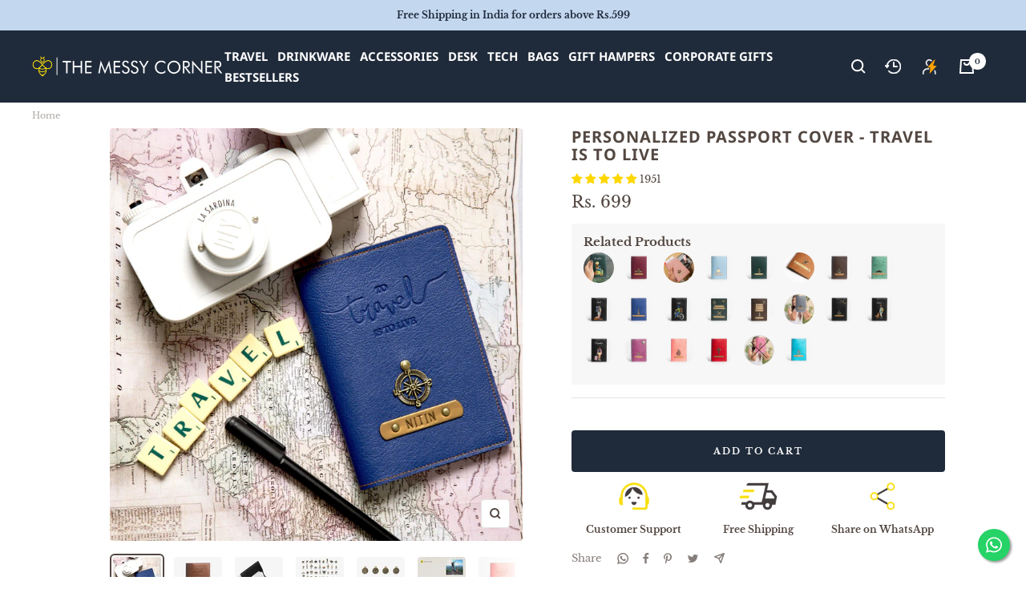

--- FILE ---
content_type: text/html; charset=utf-8
request_url: https://www.themessycorner.in/products/travel-is-to-live-passport-cover
body_size: 79444
content:
<!doctype html><html class="no-js" lang="en" dir="ltr">
  <head>

    <!-- Gokwik theme code start -->

<link rel="dns-prefetch" href="https://pdp.gokwik.co/">
<link rel="dns-prefetch" href="https://api.gokwik.co">


  <script>
    window.gaTag = {ga4: "G-6YKF8P80QL"}
    window.merchantInfo  = {
            mid: "19g6ilamb9mvq",
            environment: "production",
            type: "merchantInfo",
          storeId: "18213729",
          fbpixel: "1814387952211431",
            snapchatPixels: "",
          }
    var productFormSelector = '';
    var cart = {"note":null,"attributes":{},"original_total_price":0,"total_price":0,"total_discount":0,"total_weight":0.0,"item_count":0,"items":[],"requires_shipping":false,"currency":"INR","items_subtotal_price":0,"cart_level_discount_applications":[],"checkout_charge_amount":0}
    var templateName = 'product'
  </script>
  
  
  <script src="https://pdp.gokwik.co/merchant-integration/build/merchant.integration.js?v4" defer></script>
<script>
    if (gaTag.ga4 && gaTag.ga4 !== 'undefined' &&  gaTag.ga4  !== '') {
        const script = document.createElement('script');
        script.src = "https://www.googletagmanager.com/gtag/js?id="+ window.gaTag.ga4;
        script.defer = true;
        document.head.appendChild(script);
        window.dataLayer = window.dataLayer || [];
        function gtag(){dataLayer.push(arguments);}
        gtag('js', new Date());
        gtag('config', window.gaTag.ga4 ,{ 'groups': 'GA4' });
    }
  </script>
  <script>
    window.addEventListener('gokwikLoaded', e => {
    var buyNowButton = document.getElementById('gokwik-buy-now');
if (buyNowButton) {
    buyNowButton.disabled = false;
    buyNowButton.classList.remove('disabled');
}
      var gokwikCheckoutButtons = document.querySelectorAll('.gokwik-checkout button');
gokwikCheckoutButtons.forEach(function(button) {
    button.disabled = false;
    button.classList.remove('disabled');
});
    const targetElement = document.querySelector("body");
      function debounce(func, delay) {
        let timeoutId;
        return function () {
          const context = this;
          const args = arguments;
          clearTimeout(timeoutId);
          timeoutId = setTimeout(function () {
            func.apply(context, args);
          }, delay);
        };
      }
      const observer = new MutationObserver(() => {
       const addToCartButton = document.querySelector("button[name='add']");
const gokwikBuyNowButton = document.getElementById('gokwik-buy-now');
if (addToCartButton && addToCartButton.disabled) {
    gokwikBuyNowButton?.setAttribute('disabled', 'disabled');
} else {
    gokwikBuyNowButton?.removeAttribute('disabled');
}
        debouncedMyTimer();
      });
      const debouncedMyTimer = debounce(() => {
        observer.disconnect();
        //Do Not Touch this function
        var gokwikCheckoutButtons = document.querySelectorAll('.gokwik-checkout button');
gokwikCheckoutButtons.forEach(function(button) {
    button.disabled = false;
    button.classList.remove('disabled');
});
        observer.observe(targetElement, { childList: true, subtree: true });
      }, 700);
      const config = { childList: true, subtree: true };
      observer.observe(targetElement, config);
    });
  </script>

<style>
  
  .gokwik-checkout {
    width: 100%;
    display: flex;
    justify-content: center;
    flex-direction: column;
    align-items: end;
    margin-bottom: 10px;
  }
  .gokwik-checkout button {
    max-width:100%;
    width: 100%;
    border: none;
    display: flex;
    justify-content: center;
    align-items: center;
    background: #1f2a3a;
    position: relative;
    cursor: pointer;
    padding: 5px 10px;
    height:45px;
  }
  #gokwik-buy-now.disabled, .gokwik-disabled{
    opacity:0.5;
    cursor: not-allowed;
    }
    .gokwik-checkout button:focus {
    outline: none;
  }
  .gokwik-checkout button > span {
     display: flex;
    align-items: center;
    justify-content: center;
  }
  .gokwik-checkout button > span.btn-text {
    display: flex;
    flex-direction: column;
    color: #ffffff;
    align-items: center;
  }
  .gokwik-checkout button > span.btn-text > span:last-child {
    padding-top: 2px;
      font-size: 10px;
      line-height: 10px;
      text-transform: initial;
  }
  .gokwik-checkout button > span.btn-text > span:first-child {
     font-size: 11px;
  }
  .gokwik-checkout button > span.pay-opt-icon img:first-child {
    margin-right: 10px;
    margin-left: 10px;
    height:18px;
  }
  .gokwik-checkout button > span.pay-opt-icon img:last-child {
    height:15px;
  }
  /*   Additional */
  .gokwik-checkout button.disabled{
    opacity:0.5;
    cursor: not-allowed;
    }
  .gokwik-checkout button.disabled .addloadr#btn-loader{
     display: flex!important;
  }
    #gokwik-buy-now.disabled .addloadr#btn-loader{
     display: flex!important;
  }
      #gokwik-buy-now:disabled{
     cursor: not-allowed;
  }
p.priceflags {
    display: flex;
    justify-content: space-between;
    margin-bottom: 0px;
    font-weight: 600;
}






  
  
  
  /* Loader CSS */
    #btn-loader{
      display: none;
      position: absolute;
      top: 0;
      bottom: 0;
      left: 0;
      right: 0;
      justify-content: center;
      align-items: center;
      background:#1f2a3a;
      border-radius:5px;
    }
  .cir-loader,
  .cir-loader:after {
    border-radius: 50%;
    width: 35px;
    height: 35px;
  }
  .cir-loader {
    margin: 6px auto;
    font-size: 10px;
    position: relative;
    text-indent: -9999em;
    border-top: 0.5em solid rgba(255, 255, 255, 0.2);
    border-right: 0.5em solid rgba(255, 255, 255, 0.2);
    border-bottom: 0.5em solid rgba(255, 255, 255, 0.2);
    border-left: 0.5em solid #FFFFFF;
    -webkit-transform: translateZ(0);
    -ms-transform: translateZ(0);
    transform: translateZ(0);
    -webkit-animation: load8 1.1s infinite linear;
    animation: load8 1.1s infinite linear;
  }
  @-webkit-keyframes load8 {
    0% {
      -webkit-transform: rotate(0deg);
      transform: rotate(0deg);
    }
    100% {
      -webkit-transform: rotate(360deg);
      transform: rotate(360deg);
    }
  }
  @keyframes load8 {
    0% {
      -webkit-transform: rotate(0deg);
      transform: rotate(0deg);
    }
    100% {
      -webkit-transform: rotate(360deg);
      transform: rotate(360deg);
    }
  }
</style>
<!-- Gokwik theme code End -->


    <!-- Preconnect to external domains for performance -->
    <link rel="preconnect" href="https://cdn.shopify.com">
    <link rel="preconnect" href="https://fonts.shopifycdn.com" crossorigin>
    <link rel="preconnect" href="https://www.google-analytics.com">
    <link rel="preconnect" href="https://www.googletagmanager.com">
    <link rel="preconnect" href="https://www.clarity.ms">
    <link rel="preconnect" href="https://api.config-security.com" crossorigin>
    <link rel="preconnect" href="https://conf.config-security.com" crossorigin>
    <link rel="preconnect" href="https://whale.camera" crossorigin>
    <link rel="preconnect" href="https://triplewhale-pixel.web.app" crossorigin>
    
    <!-- DNS prefetch for additional domains -->
    <link rel="dns-prefetch" href="https://productreviews.shopifycdn.com">
    <link rel="dns-prefetch" href="https://connectio.s3.amazonaws.com">
    
    <meta charset="utf-8">

    <!-- Google Tag Manager - Load asynchronously -->
    <script>
      (function(w,d,s,l,i){w[l]=w[l]||[];w[l].push({'gtm.start':
      new Date().getTime(),event:'gtm.js'});var f=d.getElementsByTagName(s)[0],
      j=d.createElement(s),dl=l!='dataLayer'?'&l='+l:'';j.async=true;j.defer=true;j.src=
      'https://www.googletagmanager.com/gtm.js?id='+i+dl;f.parentNode.insertBefore(j,f);
      })(window,document,'script','dataLayer','GTM-W9PB4Q2');
    </script>
    
    
    <meta name="google-site-verification" content="e5e_ac2Pitk5hrbdakgX8QG4lBQ85dYKqWpCam_Flek">
    <meta name="ahrefs-site-verification" content="751df4f13a209e6c33e14577cb27187be08001eea1919806b161767d754f5530">
    <meta
      name="viewport"
      content="width=device-width, initial-scale=1.0, height=device-height, minimum-scale=1.0, maximum-scale=1.0"
    >
    <meta name="theme-color" content="#1f2a3a">

    <title>
      Buy &quot;Travel is to live&quot; Personalized Passport Holder
    </title><meta name="description" content="Buy Travel is to live passport cover online. Get personalized passport holder. We are delighted to offer attractive covers for safekeeping of your passport.">
      <link rel="canonical" href="https://www.themessycorner.in/products/travel-is-to-live-passport-cover">
    
<link rel="shortcut icon" href="//www.themessycorner.in/cdn/shop/files/Logo_1200_X_1200_2_96x96.png?v=1657694075" type="image/png"><link rel="preconnect" href="https://fonts.shopifycdn.com" crossorigin><link rel="preload" as="style" href="//www.themessycorner.in/cdn/shop/t/148/assets/theme.css?v=161287317450034806971767789152">
    <link rel="preload" as="script" href="//www.themessycorner.in/cdn/shop/t/148/assets/vendor.js?v=31715688253868339281767789153">
    <link rel="preload" as="script" href="//www.themessycorner.in/cdn/shop/t/148/assets/theme.js?v=78549037430362556031767789153"><link rel="preload" as="fetch" href="/products/travel-is-to-live-passport-cover.js" crossorigin>
      <link
        rel="preload"
        as="image"
        imagesizes="(max-width: 999px) calc(100vw - 48px), 640px"
        imagesrcset="//www.themessycorner.in/cdn/shop/products/personalized-passport-cover-travel-is-to-live-the-messy-corner-passport-cover-14597008720011_400x.jpg?v=1721732645 400w, //www.themessycorner.in/cdn/shop/products/personalized-passport-cover-travel-is-to-live-the-messy-corner-passport-cover-14597008720011_500x.jpg?v=1721732645 500w, //www.themessycorner.in/cdn/shop/products/personalized-passport-cover-travel-is-to-live-the-messy-corner-passport-cover-14597008720011_600x.jpg?v=1721732645 600w, //www.themessycorner.in/cdn/shop/products/personalized-passport-cover-travel-is-to-live-the-messy-corner-passport-cover-14597008720011_700x.jpg?v=1721732645 700w, //www.themessycorner.in/cdn/shop/products/personalized-passport-cover-travel-is-to-live-the-messy-corner-passport-cover-14597008720011_800x.jpg?v=1721732645 800w, //www.themessycorner.in/cdn/shop/products/personalized-passport-cover-travel-is-to-live-the-messy-corner-passport-cover-14597008720011_900x.jpg?v=1721732645 900w, //www.themessycorner.in/cdn/shop/products/personalized-passport-cover-travel-is-to-live-the-messy-corner-passport-cover-14597008720011_1000x.jpg?v=1721732645 1000w, //www.themessycorner.in/cdn/shop/products/personalized-passport-cover-travel-is-to-live-the-messy-corner-passport-cover-14597008720011_1100x.jpg?v=1721732645 1100w, //www.themessycorner.in/cdn/shop/products/personalized-passport-cover-travel-is-to-live-the-messy-corner-passport-cover-14597008720011_1200x.jpg?v=1721732645 1200w, //www.themessycorner.in/cdn/shop/products/personalized-passport-cover-travel-is-to-live-the-messy-corner-passport-cover-14597008720011_1300x.jpg?v=1721732645 1300w, //www.themessycorner.in/cdn/shop/products/personalized-passport-cover-travel-is-to-live-the-messy-corner-passport-cover-14597008720011_1400x.jpg?v=1721732645 1400w, //www.themessycorner.in/cdn/shop/products/personalized-passport-cover-travel-is-to-live-the-messy-corner-passport-cover-14597008720011_1500x.jpg?v=1721732645 1500w, //www.themessycorner.in/cdn/shop/products/personalized-passport-cover-travel-is-to-live-the-messy-corner-passport-cover-14597008720011_1600x.jpg?v=1721732645 1600w, //www.themessycorner.in/cdn/shop/products/personalized-passport-cover-travel-is-to-live-the-messy-corner-passport-cover-14597008720011_1700x.jpg?v=1721732645 1700w, //www.themessycorner.in/cdn/shop/products/personalized-passport-cover-travel-is-to-live-the-messy-corner-passport-cover-14597008720011_1800x.jpg?v=1721732645 1800w
"
      ><link rel="preload" as="script" href="//www.themessycorner.in/cdn/shop/t/148/assets/flickity.js?v=176646718982628074891767789150"><meta property="og:type" content="product">
  <meta property="og:title" content="Personalized Passport Cover - Travel is to Live">
  <meta property="product:price:amount" content="699">
  <meta property="product:price:currency" content="INR"><meta property="og:image" content="http://www.themessycorner.in/cdn/shop/products/personalized-passport-cover-travel-is-to-live-the-messy-corner-passport-cover-14597008720011.jpg?v=1721732645">
  <meta property="og:image:secure_url" content="https://www.themessycorner.in/cdn/shop/products/personalized-passport-cover-travel-is-to-live-the-messy-corner-passport-cover-14597008720011.jpg?v=1721732645">
  <meta property="og:image:width" content="3840">
  <meta property="og:image:height" content="3840"><meta property="og:description" content="Buy Travel is to live passport cover online. Get personalized passport holder. We are delighted to offer attractive covers for safekeeping of your passport."><meta property="og:url" content="https://www.themessycorner.in/products/travel-is-to-live-passport-cover">
<meta property="og:site_name" content="The Messy Corner"><meta name="twitter:card" content="summary"><meta name="twitter:title" content="Personalized Passport Cover - Travel is to Live">
  <meta name="twitter:description" content=" 
“A must-have travel accessory for today&#39;s minimalist traveller who seeks both style and function. It has been thoughtfully designed to organize your passport through the journey which will also help you to keep it handy at all times. Given the small size, it is easy to hold on to and also quickly slips in your pocket or in your handbag.”

Includes inside pockets for only ONE passport.
Synthetic Leather gives a perfect touch to this craft.
Price includes name tag &amp;amp; 1 charm
Dimensions : 5.5&quot; x 3.8&quot;
Delivery : 5-7 Working Days. 
Only Upper Case Alphabets &amp;amp; Numbers can be inscribed
Name-tag colors are predefined
Maximum character limitation: 12
Bring out your style by personalizing your passport holder.
"><meta name="twitter:image" content="https://www.themessycorner.in/cdn/shop/products/personalized-passport-cover-travel-is-to-live-the-messy-corner-passport-cover-14597008720011_1200x1200_crop_center.jpg?v=1721732645">
  <meta name="twitter:image:alt" content="The Messy Corner Passport Cover Personalized Passport Cover - Travel is to Live">
    <script type="application/ld+json">{"@context":"http:\/\/schema.org\/","@id":"\/products\/travel-is-to-live-passport-cover#product","@type":"Product","brand":{"@type":"Brand","name":"The Messy Corner"},"category":"Passport Cover","description":" \n“A must-have travel accessory for today's minimalist traveller who seeks both style and function. It has been thoughtfully designed to organize your passport through the journey which will also help you to keep it handy at all times. Given the small size, it is easy to hold on to and also quickly slips in your pocket or in your handbag.”\n\nIncludes inside pockets for only ONE passport.\nSynthetic Leather gives a perfect touch to this craft.\nPrice includes name tag \u0026amp; 1 charm\nDimensions : 5.5\" x 3.8\"\nDelivery : 5-7 Working Days. \nOnly Upper Case Alphabets \u0026amp; Numbers can be inscribed\nName-tag colors are predefined\nMaximum character limitation: 12\nBring out your style by personalizing your passport holder.\n","image":"https:\/\/www.themessycorner.in\/cdn\/shop\/products\/personalized-passport-cover-travel-is-to-live-the-messy-corner-passport-cover-14597008720011.jpg?v=1721732645\u0026width=1920","name":"Personalized Passport Cover - Travel is to Live","offers":{"@id":"\/products\/travel-is-to-live-passport-cover?variant=18679901356083#offer","@type":"Offer","availability":"http:\/\/schema.org\/InStock","price":"699.00","priceCurrency":"INR","url":"https:\/\/www.themessycorner.in\/products\/travel-is-to-live-passport-cover?variant=18679901356083"},"sku":"PPC-TTL","url":"https:\/\/www.themessycorner.in\/products\/travel-is-to-live-passport-cover"}</script><script type="application/ld+json">
  {
    "@context": "https://schema.org",
    "@type": "BreadcrumbList",
    "itemListElement": [{
        "@type": "ListItem",
        "position": 1,
        "name": "Home",
        "item": "https://www.themessycorner.in"
      },{
            "@type": "ListItem",
            "position": 2,
            "name": "Personalized Passport Cover - Travel is to Live",
            "item": "https://www.themessycorner.in/products/travel-is-to-live-passport-cover"
          }]
  }
</script>
    <link rel="preload" href="//www.themessycorner.in/cdn/fonts/noto_sans/notosans_n7.1c1ecc348e259b7cdc0a191536a135e8afa67beb.woff2" as="font" type="font/woff2" crossorigin><link rel="preload" href="//www.themessycorner.in/cdn/fonts/libre_baskerville/librebaskerville_n4.2ec9ee517e3ce28d5f1e6c6e75efd8a97e59c189.woff2" as="font" type="font/woff2" crossorigin><style>
  /* Typography (heading) */
  @font-face {
  font-family: "Noto Sans";
  font-weight: 700;
  font-style: normal;
  font-display: swap;
  src: url("//www.themessycorner.in/cdn/fonts/noto_sans/notosans_n7.1c1ecc348e259b7cdc0a191536a135e8afa67beb.woff2") format("woff2"),
       url("//www.themessycorner.in/cdn/fonts/noto_sans/notosans_n7.aef9bd60aa73fa842d38cf1dfa3f8eb50d0dfa8f.woff") format("woff");
}

@font-face {
  font-family: "Noto Sans";
  font-weight: 700;
  font-style: italic;
  font-display: swap;
  src: url("//www.themessycorner.in/cdn/fonts/noto_sans/notosans_i7.c7fd3945455879138e0ecee80bd39dae8b9d10da.woff2") format("woff2"),
       url("//www.themessycorner.in/cdn/fonts/noto_sans/notosans_i7.8c223fa37340c58f5c7619dd708bf01da1a07a6d.woff") format("woff");
}

/* Typography (body) */
  @font-face {
  font-family: "Libre Baskerville";
  font-weight: 400;
  font-style: normal;
  font-display: swap;
  src: url("//www.themessycorner.in/cdn/fonts/libre_baskerville/librebaskerville_n4.2ec9ee517e3ce28d5f1e6c6e75efd8a97e59c189.woff2") format("woff2"),
       url("//www.themessycorner.in/cdn/fonts/libre_baskerville/librebaskerville_n4.323789551b85098885c8eccedfb1bd8f25f56007.woff") format("woff");
}

@font-face {
  font-family: "Libre Baskerville";
  font-weight: 400;
  font-style: italic;
  font-display: swap;
  src: url("//www.themessycorner.in/cdn/fonts/libre_baskerville/librebaskerville_i4.9b1c62038123f2ff89e0d72891fc2421add48a40.woff2") format("woff2"),
       url("//www.themessycorner.in/cdn/fonts/libre_baskerville/librebaskerville_i4.d5032f0d77e668619cab9a3b6ff7c45700fd5f7c.woff") format("woff");
}

@font-face {
  font-family: "Libre Baskerville";
  font-weight: 700;
  font-style: normal;
  font-display: swap;
  src: url("//www.themessycorner.in/cdn/fonts/libre_baskerville/librebaskerville_n7.eb83ab550f8363268d3cb412ad3d4776b2bc22b9.woff2") format("woff2"),
       url("//www.themessycorner.in/cdn/fonts/libre_baskerville/librebaskerville_n7.5bb0de4f2b64b2f68c7e0de8d18bc3455494f553.woff") format("woff");
}

:root {--heading-color: 83, 71, 65;
    --text-color: 83, 71, 65;
    --background: 255, 255, 255;
    --secondary-background: 245, 241, 236;
    --border-color: 229, 227, 227;
    --border-color-darker: 186, 181, 179;
    --success-color: 46, 158, 123;
    --success-background: 213, 236, 229;
    --error-color: 222, 42, 42;
    --error-background: 253, 240, 240;
    --primary-button-background: 31, 42, 58;
    --primary-button-text-color: 255, 255, 255;
    --secondary-button-background: 218, 227, 239;
    --secondary-button-text-color: 31, 42, 58;
    --product-star-rating: 246, 164, 41;
    --product-on-sale-accent: 145, 59, 89;
    --product-sold-out-accent: 111, 113, 155;
    --product-custom-label-background: 64, 93, 230;
    --product-custom-label-text-color: 255, 255, 255;
    --product-custom-label-2-background: 243, 229, 182;
    --product-custom-label-2-text-color: 0, 0, 0;
    --product-low-stock-text-color: 222, 42, 42;
    --product-in-stock-text-color: 46, 158, 123;
    --loading-bar-background: 83, 71, 65;

    /* We duplicate some "base" colors as root colors, which is useful to use on drawer elements or popover without. Those should not be overridden to avoid issues */
    --root-heading-color: 83, 71, 65;
    --root-text-color: 83, 71, 65;
    --root-background: 255, 255, 255;
    --root-border-color: 229, 227, 227;
    --root-primary-button-background: 31, 42, 58;
    --root-primary-button-text-color: 255, 255, 255;

    --base-font-size: 13px;
    --heading-font-family: "Noto Sans", sans-serif;
    --heading-font-weight: 700;
    --heading-font-style: normal;
    --heading-text-transform: normal;
    --text-font-family: "Libre Baskerville", serif;
    --text-font-weight: 400;
    --text-font-style: normal;
    --text-font-bold-weight: 700;

    /* Typography (font size) */
    --heading-xxsmall-font-size: 10px;
    --heading-xsmall-font-size: 10px;
    --heading-small-font-size: 11px;
    --heading-large-font-size: 32px;
    --heading-h1-font-size: 32px;
    --heading-h2-font-size: 28px;
    --heading-h3-font-size: 26px;
    --heading-h4-font-size: 22px;
    --heading-h5-font-size: 18px;
    --heading-h6-font-size: 16px;

    /* Control the look and feel of the theme by changing radius of various elements */
    --button-border-radius: 4px;
    --block-border-radius: 8px;
    --block-border-radius-reduced: 4px;
    --color-swatch-border-radius: 100%;

    /* Button size */
    --button-height: 48px;
    --button-small-height: 40px;

    /* Form related */
    --form-input-field-height: 48px;
    --form-input-gap: 16px;
    --form-submit-margin: 24px;

    /* Product listing related variables */
    --product-list-block-spacing: 32px;

    /* Video related */
    --play-button-background: 255, 255, 255;
    --play-button-arrow: 83, 71, 65;

    /* RTL support */
    --transform-logical-flip: 1;
    --transform-origin-start: left;
    --transform-origin-end: right;

    /* Other */
    --zoom-cursor-svg-url: url(//www.themessycorner.in/cdn/shop/t/148/assets/zoom-cursor.svg?v=163041423544847309971767789171);
    --arrow-right-svg-url: url(//www.themessycorner.in/cdn/shop/t/148/assets/arrow-right.svg?v=46586903241290801431767789171);
    --arrow-left-svg-url: url(//www.themessycorner.in/cdn/shop/t/148/assets/arrow-left.svg?v=102810317700179736161767789171);

    /* Some useful variables that we can reuse in our CSS. Some explanation are needed for some of them:
       - container-max-width-minus-gutters: represents the container max width without the edge gutters
       - container-outer-width: considering the screen width, represent all the space outside the container
       - container-outer-margin: same as container-outer-width but get set to 0 inside a container
       - container-inner-width: the effective space inside the container (minus gutters)
       - grid-column-width: represents the width of a single column of the grid
       - vertical-breather: this is a variable that defines the global "spacing" between sections, and inside the section
                            to create some "breath" and minimum spacing
     */
    --container-max-width: 1600px;
    --container-gutter: 24px;
    --container-max-width-minus-gutters: calc(var(--container-max-width) - (var(--container-gutter)) * 2);
    --container-outer-width: max(calc((100vw - var(--container-max-width-minus-gutters)) / 2), var(--container-gutter));
    --container-outer-margin: var(--container-outer-width);
    --container-inner-width: calc(100vw - var(--container-outer-width) * 2);

    --grid-column-count: 10;
    --grid-gap: 24px;
    --grid-column-width: calc((100vw - var(--container-outer-width) * 2 - var(--grid-gap) * (var(--grid-column-count) - 1)) / var(--grid-column-count));

    --vertical-breather: 28px;
    --vertical-breather-tight: 28px;

    /* Shopify related variables */
    --payment-terms-background-color: #ffffff;
  }

  @media screen and (min-width: 741px) {
    :root {
      --container-gutter: 40px;
      --grid-column-count: 20;
      --vertical-breather: 40px;
      --vertical-breather-tight: 40px;

      /* Typography (font size) */
      --heading-xsmall-font-size: 11px;
      --heading-small-font-size: 12px;
      --heading-large-font-size: 48px;
      --heading-h1-font-size: 48px;
      --heading-h2-font-size: 36px;
      --heading-h3-font-size: 30px;
      --heading-h4-font-size: 22px;
      --heading-h5-font-size: 18px;
      --heading-h6-font-size: 16px;

      /* Form related */
      --form-input-field-height: 52px;
      --form-submit-margin: 32px;

      /* Button size */
      --button-height: 52px;
      --button-small-height: 44px;
    }
  }

  @media screen and (min-width: 1200px) {
    :root {
      --vertical-breather: 48px;
      --vertical-breather-tight: 48px;
      --product-list-block-spacing: 48px;

      /* Typography */
      --heading-large-font-size: 58px;
      --heading-h1-font-size: 50px;
      --heading-h2-font-size: 44px;
      --heading-h3-font-size: 32px;
      --heading-h4-font-size: 26px;
      --heading-h5-font-size: 22px;
      --heading-h6-font-size: 16px;
    }
  }

  @media screen and (min-width: 1600px) {
    :root {
      --vertical-breather: 48px;
      --vertical-breather-tight: 48px;
    }
  }
</style>
    <script>
  // This allows to expose several variables to the global scope, to be used in scripts
  window.themeVariables = {
    settings: {
      direction: "ltr",
      pageType: "product",
      cartCount: 0,
      moneyFormat: "Rs. {{amount_no_decimals}}",
      moneyWithCurrencyFormat: "Rs. {{amount_no_decimals}}",
      showVendor: false,
      discountMode: "saving",
      currencyCodeEnabled: false,
      searchMode: "product,collection",
      searchUnavailableProducts: "last",
      cartType: "drawer",
      cartCurrency: "INR",
      mobileZoomFactor: 2.5
    },

    routes: {
      host: "www.themessycorner.in",
      rootUrl: "\/",
      rootUrlWithoutSlash: '',
      cartUrl: "\/cart",
      cartAddUrl: "\/cart\/add",
      cartChangeUrl: "\/cart\/change",
      searchUrl: "\/search",
      predictiveSearchUrl: "\/search\/suggest",
      productRecommendationsUrl: "\/recommendations\/products"
    },

    strings: {
      accessibilityDelete: "Delete",
      accessibilityClose: "Close",
      collectionSoldOut: "Sold out",
      collectionDiscount: "Save @savings@",
      productSalePrice: "Sale price",
      productRegularPrice: "Regular price",
      productFormUnavailable: "Unavailable",
      productFormSoldOut: "Sold out",
      productFormPreOrder: "Pre-order",
      productFormAddToCart: "Add to cart",
      searchNoResults: "No results could be found.",
      searchNewSearch: "New search",
      searchProducts: "Products",
      searchArticles: "Journal",
      searchPages: "Pages",
      searchCollections: "Collections",
      cartViewCart: "View cart",
      cartItemAdded: "Item added to your cart!",
      cartItemAddedShort: "Added to your cart!",
      cartAddOrderNote: "Add order note",
      cartEditOrderNote: "Edit order note",
      shippingEstimatorNoResults: "Sorry, we do not ship to your address.",
      shippingEstimatorOneResult: "There is one shipping rate for your address:",
      shippingEstimatorMultipleResults: "There are several shipping rates for your address:",
      shippingEstimatorError: "One or more error occurred while retrieving shipping rates:"
    },

    libs: {
      flickity: "\/\/www.themessycorner.in\/cdn\/shop\/t\/148\/assets\/flickity.js?v=176646718982628074891767789150",
      photoswipe: "\/\/www.themessycorner.in\/cdn\/shop\/t\/148\/assets\/photoswipe.js?v=132268647426145925301767789151",
      qrCode: "\/\/www.themessycorner.in\/cdn\/shopifycloud\/storefront\/assets\/themes_support\/vendor\/qrcode-3f2b403b.js"
    },

    breakpoints: {
      phone: 'screen and (max-width: 740px)',
      tablet: 'screen and (min-width: 741px) and (max-width: 999px)',
      tabletAndUp: 'screen and (min-width: 741px)',
      pocket: 'screen and (max-width: 999px)',
      lap: 'screen and (min-width: 1000px) and (max-width: 1199px)',
      lapAndUp: 'screen and (min-width: 1000px)',
      desktop: 'screen and (min-width: 1200px)',
      wide: 'screen and (min-width: 1400px)'
    }
  };

  window.addEventListener('pageshow', async () => {
    const cartContent = await (await fetch(`${window.themeVariables.routes.cartUrl}.js`, {cache: 'reload'})).json();
    document.documentElement.dispatchEvent(new CustomEvent('cart:refresh', {detail: {cart: cartContent}}));
  });

  if ('noModule' in HTMLScriptElement.prototype) {
    // Old browsers (like IE) that does not support module will be considered as if not executing JS at all
    document.documentElement.className = document.documentElement.className.replace('no-js', 'js');

    requestAnimationFrame(() => {
      const viewportHeight = (window.visualViewport ? window.visualViewport.height : document.documentElement.clientHeight);
      document.documentElement.style.setProperty('--window-height',viewportHeight + 'px');
    });
  }// We save the product ID in local storage to be eventually used for recently viewed section
    try {
      const items = JSON.parse(localStorage.getItem('theme:recently-viewed-products') || '[]');

      // We check if the current product already exists, and if it does not, we add it at the start
      if (!items.includes(2253491077171)) {
        items.unshift(2253491077171);
      }

      localStorage.setItem('theme:recently-viewed-products', JSON.stringify(items.slice(0, 20)));
    } catch (e) {
      // Safari in private mode does not allow setting item, we silently fail
    }</script>

   <!-- Critical CSS -->
    
    <style id="theme_scss_css"></style>
    <script>
      window.XMLHttpRequest?xmlhttp=new XMLHttpRequest:xmlhttp=new ActiveXObject("Microsoft.XMLHTTP"),xmlhttp.onreadystatechange=function(){4==xmlhttp.readyState&&200==xmlhttp.status&&(document.getElementById("theme_scss_css").innerHTML=xmlhttp.responseText)},xmlhttp.open("GET","//www.themessycorner.in/cdn/shop/t/148/assets/theme.css?v=161287317450034806971767789152",!1),xmlhttp.send();
    </script>


    <!-- Defer non-critical JavaScript -->
    <script src="//www.themessycorner.in/cdn/shop/t/148/assets/vendor.js?v=31715688253868339281767789153" defer></script>
    <script src="//www.themessycorner.in/cdn/shop/t/148/assets/theme.js?v=78549037430362556031767789153" defer></script>


    <script>window.performance && window.performance.mark && window.performance.mark('shopify.content_for_header.start');</script><meta name="google-site-verification" content="r5to-8YCpP-evULLRZ70Mqr4GVxYgXbuTEPDRM2O92U">
<meta id="shopify-digital-wallet" name="shopify-digital-wallet" content="/18213729/digital_wallets/dialog">
<meta id="in-context-paypal-metadata" data-shop-id="18213729" data-venmo-supported="false" data-environment="production" data-locale="en_US" data-paypal-v4="true" data-currency="INR">
<link rel="alternate" type="application/json+oembed" href="https://www.themessycorner.in/products/travel-is-to-live-passport-cover.oembed">
<script async="async" src="/checkouts/internal/preloads.js?locale=en-IN"></script>
<script id="shopify-features" type="application/json">{"accessToken":"07cba64b10b331ad46f80dbdac183f9d","betas":["rich-media-storefront-analytics"],"domain":"www.themessycorner.in","predictiveSearch":true,"shopId":18213729,"locale":"en"}</script>
<script>var Shopify = Shopify || {};
Shopify.shop = "themessycorner.myshopify.com";
Shopify.locale = "en";
Shopify.currency = {"active":"INR","rate":"1.0"};
Shopify.country = "IN";
Shopify.theme = {"name":"Buy x get 1 Y auto add | 7th Jan","id":148923973804,"schema_name":"Focal","schema_version":"8.10.4","theme_store_id":null,"role":"main"};
Shopify.theme.handle = "null";
Shopify.theme.style = {"id":null,"handle":null};
Shopify.cdnHost = "www.themessycorner.in/cdn";
Shopify.routes = Shopify.routes || {};
Shopify.routes.root = "/";</script>
<script type="module">!function(o){(o.Shopify=o.Shopify||{}).modules=!0}(window);</script>
<script>!function(o){function n(){var o=[];function n(){o.push(Array.prototype.slice.apply(arguments))}return n.q=o,n}var t=o.Shopify=o.Shopify||{};t.loadFeatures=n(),t.autoloadFeatures=n()}(window);</script>
<script id="shop-js-analytics" type="application/json">{"pageType":"product"}</script>
<script defer="defer" async type="module" src="//www.themessycorner.in/cdn/shopifycloud/shop-js/modules/v2/client.init-shop-cart-sync_BT-GjEfc.en.esm.js"></script>
<script defer="defer" async type="module" src="//www.themessycorner.in/cdn/shopifycloud/shop-js/modules/v2/chunk.common_D58fp_Oc.esm.js"></script>
<script defer="defer" async type="module" src="//www.themessycorner.in/cdn/shopifycloud/shop-js/modules/v2/chunk.modal_xMitdFEc.esm.js"></script>
<script type="module">
  await import("//www.themessycorner.in/cdn/shopifycloud/shop-js/modules/v2/client.init-shop-cart-sync_BT-GjEfc.en.esm.js");
await import("//www.themessycorner.in/cdn/shopifycloud/shop-js/modules/v2/chunk.common_D58fp_Oc.esm.js");
await import("//www.themessycorner.in/cdn/shopifycloud/shop-js/modules/v2/chunk.modal_xMitdFEc.esm.js");

  window.Shopify.SignInWithShop?.initShopCartSync?.({"fedCMEnabled":true,"windoidEnabled":true});

</script>
<script>(function() {
  var isLoaded = false;
  function asyncLoad() {
    if (isLoaded) return;
    isLoaded = true;
    var urls = ["https:\/\/storage.nfcube.com\/instafeed-4ac092846a0a88b469f1db7bab9322a7.js?shop=themessycorner.myshopify.com"];
    for (var i = 0; i < urls.length; i++) {
      var s = document.createElement('script');
      s.type = 'text/javascript';
      s.async = true;
      s.src = urls[i];
      var x = document.getElementsByTagName('script')[0];
      x.parentNode.insertBefore(s, x);
    }
  };
  if(window.attachEvent) {
    window.attachEvent('onload', asyncLoad);
  } else {
    window.addEventListener('load', asyncLoad, false);
  }
})();</script>
<script id="__st">var __st={"a":18213729,"offset":19800,"reqid":"3be30893-5fcf-48e9-94f9-2d837229a6ab-1769067950","pageurl":"www.themessycorner.in\/products\/travel-is-to-live-passport-cover","u":"4b9c2692c08e","p":"product","rtyp":"product","rid":2253491077171};</script>
<script>window.ShopifyPaypalV4VisibilityTracking = true;</script>
<script id="captcha-bootstrap">!function(){'use strict';const t='contact',e='account',n='new_comment',o=[[t,t],['blogs',n],['comments',n],[t,'customer']],c=[[e,'customer_login'],[e,'guest_login'],[e,'recover_customer_password'],[e,'create_customer']],r=t=>t.map((([t,e])=>`form[action*='/${t}']:not([data-nocaptcha='true']) input[name='form_type'][value='${e}']`)).join(','),a=t=>()=>t?[...document.querySelectorAll(t)].map((t=>t.form)):[];function s(){const t=[...o],e=r(t);return a(e)}const i='password',u='form_key',d=['recaptcha-v3-token','g-recaptcha-response','h-captcha-response',i],f=()=>{try{return window.sessionStorage}catch{return}},m='__shopify_v',_=t=>t.elements[u];function p(t,e,n=!1){try{const o=window.sessionStorage,c=JSON.parse(o.getItem(e)),{data:r}=function(t){const{data:e,action:n}=t;return t[m]||n?{data:e,action:n}:{data:t,action:n}}(c);for(const[e,n]of Object.entries(r))t.elements[e]&&(t.elements[e].value=n);n&&o.removeItem(e)}catch(o){console.error('form repopulation failed',{error:o})}}const l='form_type',E='cptcha';function T(t){t.dataset[E]=!0}const w=window,h=w.document,L='Shopify',v='ce_forms',y='captcha';let A=!1;((t,e)=>{const n=(g='f06e6c50-85a8-45c8-87d0-21a2b65856fe',I='https://cdn.shopify.com/shopifycloud/storefront-forms-hcaptcha/ce_storefront_forms_captcha_hcaptcha.v1.5.2.iife.js',D={infoText:'Protected by hCaptcha',privacyText:'Privacy',termsText:'Terms'},(t,e,n)=>{const o=w[L][v],c=o.bindForm;if(c)return c(t,g,e,D).then(n);var r;o.q.push([[t,g,e,D],n]),r=I,A||(h.body.append(Object.assign(h.createElement('script'),{id:'captcha-provider',async:!0,src:r})),A=!0)});var g,I,D;w[L]=w[L]||{},w[L][v]=w[L][v]||{},w[L][v].q=[],w[L][y]=w[L][y]||{},w[L][y].protect=function(t,e){n(t,void 0,e),T(t)},Object.freeze(w[L][y]),function(t,e,n,w,h,L){const[v,y,A,g]=function(t,e,n){const i=e?o:[],u=t?c:[],d=[...i,...u],f=r(d),m=r(i),_=r(d.filter((([t,e])=>n.includes(e))));return[a(f),a(m),a(_),s()]}(w,h,L),I=t=>{const e=t.target;return e instanceof HTMLFormElement?e:e&&e.form},D=t=>v().includes(t);t.addEventListener('submit',(t=>{const e=I(t);if(!e)return;const n=D(e)&&!e.dataset.hcaptchaBound&&!e.dataset.recaptchaBound,o=_(e),c=g().includes(e)&&(!o||!o.value);(n||c)&&t.preventDefault(),c&&!n&&(function(t){try{if(!f())return;!function(t){const e=f();if(!e)return;const n=_(t);if(!n)return;const o=n.value;o&&e.removeItem(o)}(t);const e=Array.from(Array(32),(()=>Math.random().toString(36)[2])).join('');!function(t,e){_(t)||t.append(Object.assign(document.createElement('input'),{type:'hidden',name:u})),t.elements[u].value=e}(t,e),function(t,e){const n=f();if(!n)return;const o=[...t.querySelectorAll(`input[type='${i}']`)].map((({name:t})=>t)),c=[...d,...o],r={};for(const[a,s]of new FormData(t).entries())c.includes(a)||(r[a]=s);n.setItem(e,JSON.stringify({[m]:1,action:t.action,data:r}))}(t,e)}catch(e){console.error('failed to persist form',e)}}(e),e.submit())}));const S=(t,e)=>{t&&!t.dataset[E]&&(n(t,e.some((e=>e===t))),T(t))};for(const o of['focusin','change'])t.addEventListener(o,(t=>{const e=I(t);D(e)&&S(e,y())}));const B=e.get('form_key'),M=e.get(l),P=B&&M;t.addEventListener('DOMContentLoaded',(()=>{const t=y();if(P)for(const e of t)e.elements[l].value===M&&p(e,B);[...new Set([...A(),...v().filter((t=>'true'===t.dataset.shopifyCaptcha))])].forEach((e=>S(e,t)))}))}(h,new URLSearchParams(w.location.search),n,t,e,['guest_login'])})(!1,!0)}();</script>
<script integrity="sha256-4kQ18oKyAcykRKYeNunJcIwy7WH5gtpwJnB7kiuLZ1E=" data-source-attribution="shopify.loadfeatures" defer="defer" src="//www.themessycorner.in/cdn/shopifycloud/storefront/assets/storefront/load_feature-a0a9edcb.js" crossorigin="anonymous"></script>
<script data-source-attribution="shopify.dynamic_checkout.dynamic.init">var Shopify=Shopify||{};Shopify.PaymentButton=Shopify.PaymentButton||{isStorefrontPortableWallets:!0,init:function(){window.Shopify.PaymentButton.init=function(){};var t=document.createElement("script");t.src="https://www.themessycorner.in/cdn/shopifycloud/portable-wallets/latest/portable-wallets.en.js",t.type="module",document.head.appendChild(t)}};
</script>
<script data-source-attribution="shopify.dynamic_checkout.buyer_consent">
  function portableWalletsHideBuyerConsent(e){var t=document.getElementById("shopify-buyer-consent"),n=document.getElementById("shopify-subscription-policy-button");t&&n&&(t.classList.add("hidden"),t.setAttribute("aria-hidden","true"),n.removeEventListener("click",e))}function portableWalletsShowBuyerConsent(e){var t=document.getElementById("shopify-buyer-consent"),n=document.getElementById("shopify-subscription-policy-button");t&&n&&(t.classList.remove("hidden"),t.removeAttribute("aria-hidden"),n.addEventListener("click",e))}window.Shopify?.PaymentButton&&(window.Shopify.PaymentButton.hideBuyerConsent=portableWalletsHideBuyerConsent,window.Shopify.PaymentButton.showBuyerConsent=portableWalletsShowBuyerConsent);
</script>
<script data-source-attribution="shopify.dynamic_checkout.cart.bootstrap">document.addEventListener("DOMContentLoaded",(function(){function t(){return document.querySelector("shopify-accelerated-checkout-cart, shopify-accelerated-checkout")}if(t())Shopify.PaymentButton.init();else{new MutationObserver((function(e,n){t()&&(Shopify.PaymentButton.init(),n.disconnect())})).observe(document.body,{childList:!0,subtree:!0})}}));
</script>

<script>window.performance && window.performance.mark && window.performance.mark('shopify.content_for_header.end');</script>

<script>
    window.BOLD = window.BOLD || {};
        window.BOLD.options = window.BOLD.options || {};
        window.BOLD.options.settings = window.BOLD.options.settings || {};
        window.BOLD.options.settings.v1_variant_mode = window.BOLD.options.settings.v1_variant_mode || true;
        window.BOLD.options.settings.hybrid_fix_auto_insert_inputs =
        window.BOLD.options.settings.hybrid_fix_auto_insert_inputs || true;
</script>

<script>window.BOLD = window.BOLD || {};
    window.BOLD.common = window.BOLD.common || {};
    window.BOLD.common.Shopify = window.BOLD.common.Shopify || {};
    window.BOLD.common.Shopify.shop = {
      domain: 'www.themessycorner.in',
      permanent_domain: 'themessycorner.myshopify.com',
      url: 'https://www.themessycorner.in',
      secure_url: 'https://www.themessycorner.in',
      money_format: "Rs. {{amount_no_decimals}}",
      currency: "INR"
    };
    window.BOLD.common.Shopify.customer = {
      id: null,
      tags: null,
    };
    window.BOLD.common.Shopify.cart = {"note":null,"attributes":{},"original_total_price":0,"total_price":0,"total_discount":0,"total_weight":0.0,"item_count":0,"items":[],"requires_shipping":false,"currency":"INR","items_subtotal_price":0,"cart_level_discount_applications":[],"checkout_charge_amount":0};
    window.BOLD.common.template = 'product';window.BOLD.common.Shopify.formatMoney = function(money, format) {
        function n(t, e) {
            return "undefined" == typeof t ? e : t
        }
        function r(t, e, r, i) {
            if (e = n(e, 2),
                r = n(r, ","),
                i = n(i, "."),
            isNaN(t) || null == t)
                return 0;
            t = (t / 100).toFixed(e);
            var o = t.split(".")
                , a = o[0].replace(/(\d)(?=(\d\d\d)+(?!\d))/g, "$1" + r)
                , s = o[1] ? i + o[1] : "";
            return a + s
        }
        "string" == typeof money && (money = money.replace(".", ""));
        var i = ""
            , o = /\{\{\s*(\w+)\s*\}\}/
            , a = format || window.BOLD.common.Shopify.shop.money_format || window.Shopify.money_format || "$ {{ amount }}";
        switch (a.match(o)[1]) {
            case "amount":
                i = r(money, 2, ",", ".");
                break;
            case "amount_no_decimals":
                i = r(money, 0, ",", ".");
                break;
            case "amount_with_comma_separator":
                i = r(money, 2, ".", ",");
                break;
            case "amount_no_decimals_with_comma_separator":
                i = r(money, 0, ".", ",");
                break;
            case "amount_with_space_separator":
                i = r(money, 2, " ", ",");
                break;
            case "amount_no_decimals_with_space_separator":
                i = r(money, 0, " ", ",");
                break;
            case "amount_with_apostrophe_separator":
                i = r(money, 2, "'", ".");
                break;
        }
        return a.replace(o, i);
    };
    window.BOLD.common.Shopify.saveProduct = function (handle, product) {
      if (typeof handle === 'string' && typeof window.BOLD.common.Shopify.products[handle] === 'undefined') {
        if (typeof product === 'number') {
          window.BOLD.common.Shopify.handles[product] = handle;
          product = { id: product };
        }
        window.BOLD.common.Shopify.products[handle] = product;
      }
    };
    window.BOLD.common.Shopify.saveVariant = function (variant_id, variant) {
      if (typeof variant_id === 'number' && typeof window.BOLD.common.Shopify.variants[variant_id] === 'undefined') {
        window.BOLD.common.Shopify.variants[variant_id] = variant;
      }
    };window.BOLD.common.Shopify.products = window.BOLD.common.Shopify.products || {};
    window.BOLD.common.Shopify.variants = window.BOLD.common.Shopify.variants || {};
    window.BOLD.common.Shopify.handles = window.BOLD.common.Shopify.handles || {};window.BOLD.common.Shopify.handle = "travel-is-to-live-passport-cover"
window.BOLD.common.Shopify.saveProduct("travel-is-to-live-passport-cover", 2253491077171);window.BOLD.common.Shopify.saveVariant(18679901356083, { product_id: 2253491077171, product_handle: "travel-is-to-live-passport-cover", price: 69900, group_id: '', csp_metafield: {}});window.BOLD.apps_installed = {"Currency":1,"Product Options":2} || {};window.BOLD.common.Shopify.metafields = window.BOLD.common.Shopify.metafields || {};window.BOLD.common.Shopify.metafields["bold_rp"] = {"options_app_version":3};window.BOLD.common.Shopify.metafields["bold_csp_defaults"] = {};window.BOLD.common.cacheParams = window.BOLD.common.cacheParams || {};
    window.BOLD.common.cacheParams.options = 1667927356;
</script>

<script>
    window.BOLD.common.cacheParams.options = 1768993702;
</script>

<style>
  /*
------------------------------------  WARNING  ------------------------------------
This file will be overwritten and should not be edited directly.
In order to edit custom CSS for Bold Product Options you should:
- Log into your Shopify Admin Panel
- Go to Apps --> Installed --> Product Options
- Go to Display Settings
------------------------------------  WARNING  ------------------------------------
bold-options.css version 6
*/


.bold_options {
            margin-bottom: 20px;
}

.bold_options:empty {
    display:none;
}

.bold_option_product_info {
    text-align: center;
    margin: 0 0 25px;
}

.bold_option_product_info_title {
    font-size: 18px;
    font-weight: bold;
}

.bold_option_product_info_description {
    text-align: left;
}

.bold_option_product_info_image img {
    max-height: 150px;
}

.bold_option_set {
    }

.bold_option:not(:empty) {
            padding-bottom: 7px;
        margin-bottom: 7px;
        }

.bold_option_product_title {
            font-size: 48px;
                            margin-bottom: 20px;
}

.bold_option_title,
.bold_option_value_price {
                font-weight: bold;
        }

    .bold_option_value {
        display: block;
        margin-right: 15px;
    }

.bold_option_value_price,
.bold_out_of_stock_message {
    display: inline;
    font-size: 80%;
}

.bold_option_out_of_stock .bold_option_title,
.bold_option_out_of_stock .bold_option_value_title,
.bold_option_out_of_stock .bold_option_value_price,
.bold_option_dropdown_out_of_stock,
.bold_option_out_of_stock .bold_option_value_element {
    opacity: .5;
}

.bold_option_swatch .bold_option_element,
.bold_option_radio .bold_option_element,
.bold_option_checkboxmulti .bold_option_element,
.bold_option_dropdownmulti .bold_option_element,
.bold_option_textarea .bold_option_element {
    display: block;
}

.bold_option_textboxmulti .bold_option_value {
    display: block;
    margin-left: 0;
}

.bold_option_displaytext p:last-child {
    margin-bottom: 0;
}

.bold_option_displaytext p {
    white-space:pre-wrap;
}

.bold_option_element,
.bold_option_element input,
.bold_option_element select,
.bold_option_element textarea {
            height: auto;
}

.bold_option_element input[type=radio] {
    -webkit-appearance: radio;
    width: auto;
}

.bold_help_text {
    font-style: italic;
    color: #848484;
    display: block;
}

/* Bold Tooltips */
.bold_tooltip {
    position: relative;
    display: inline-block;
    background:url([data-uri]);
    background-repeat:no-repeat;
    width:16px; height:16px;
    background-size:16px 16px;
    top:3px;
}

.bold_tooltip > :first-child {
    position: absolute;
    width: 140px;
    color: #fff;
    background: #000;
    height: 1px;
    line-height: 1px;
    padding: 0;
    text-align: center;
    opacity: 0;
    border-radius: 4px;
    transition: all 0.4s;
    left: 50%;
    transform: translateX(-50%);
    z-index: 999;
    bottom: 30px;
    margin-bottom:-.5em;
    margin-top:0;
}


.bold_tooltip > :first-child:after {
    content: '';
    position: absolute;
    left: 50%;
    margin-left: -4px;
    width: 0; height: 0;
    border-right: 4px solid transparent;
    border-left: 4px solid transparent;
    border-top: 4px solid #000;
    top: 100%;
}

.bold_tooltip:hover > :first-child {
    opacity: 0.8;
    margin-bottom:0;
    height: auto;
    line-height: 1em;
    padding: 1em
}


.bold_tooltip > *:not(a), .bold_option_swatch .bold_option_value .bold_option_swatch_title .bold_option_value_title {
    pointer-events: none;
}

.bold_option_title .bold_tooltip img {
    height: inherit;
}

.bold_option_swatch .bold_option_value:hover .bold_option_swatch_title .bold_option_value_title,
.bold_option_swatch .bold_option_value:hover .bold_option_swatch_title .bold_option_value_title img{
    height: initial;
}

.bold_option_swatch .bold_option_value .bold_option_swatch_title .bold_option_value_title img {
    height: 1px;
}

.bold_option label {
    display: inline;
}

.bold_option input[name="qty[]"] {
    width: 50px;
    padding: 5px;
    height: auto;
}

.bold_option input[type="color"] {
    box-sizing:initial;
    width:50px;
    padding: 5px;
    height: 25px;
}

/* default styles for the priced options total */
.bold_option_total > div {
    padding: 5px 12px;
    background: #fff;
    text-align: center;
}

.bold_option_total span {
    color: #AD0000;
    font-weight: bold;
    display: inline-block;
    margin: 0 5px;
}

/* custom styles for the priced options total */
.bold_option_total > div {
            }

.bold_option_total span {
    }

/* Swatches styles */

.bold_option_swatch .bold_option_value {
    margin-bottom:5px;
}

.bold_option_swatch .bold_option_value_element {
    box-sizing:border-box;
    box-shadow:0 0 2px 1px rgba(0,0,0,.2);
    border:3px solid #fff;
}

.bold_swatch_selected.bold_option_value_element {
    box-shadow:0 0 0 1px #B3B3B3;
    border:3px solid #B3B3B3;
}

.bold_option_swatch .bold_option_value {
    vertical-align: top;
}


.bold_option_value_swatch {
    box-sizing:border-box;
    position:relative;
    border:1px solid #fff;
}

    .bold_option_swatch .bold_option_value {
        display:block;
        clear:left;
    }
    .bold_option_swatch .bold_option_value_element {
        display:block;
        float:left;
        margin-right:10px;
    }
    .bold_option_swatch_title { display: inline-block; }

            .bold_option_swatch_title { line-height:54px; }
    

.bold_option_swatch input[type='checkbox'] {
    display: none;
}

.bold_option_value_swatch > span {
    display:block;
    width:100%; height:100%;
    left:0; top:0;
    position:absolute;
    background-position: center;
    background-repeat: no-repeat;
    background-size: 100%;
}
.bold_option_value_swatch > span:nth-child(2) { width:50%; left:50%; }
.bold_option_value_swatch > span:nth-child(3) { top:50%; height:50%; }
.bold_option_value_swatch > span:nth-child(4) { left:50%; top:50%; width:50%; height:50%; }

.bold_option_value_swatch {
    display:block;
}

    .bold_option_value_swatch { width:48px; height:48px; }



/* errors */
.bold_option_error,
.bold_option_error .bold_option_title,
.bold_error_message {
    color: red;
}

.bold_option_error .bold_option_value_title.bold_option_not_error {
    color: initial;
}

.bold_error_message {
    display: block;
}

/* utility classes */
.bold_hidden {
    display:none !important;
}

/* ajax loading animation */
.bold_spinner {
    margin: 0 auto;
    width: 90px;
    text-align: center;
}
.bold_spinner > div {
    width: 15px;
    height: 15px;
    margin:0 5px;
    background-color: rgba(0,0,0,.25);
    border-radius: 100%;
    display: inline-block;
    -webkit-animation: sk-bouncedelay 1.4s infinite ease-in-out both;
    animation: sk-bouncedelay 1.4s infinite ease-in-out both;
}
.bold_spinner :nth-child(1) {
    -webkit-animation-delay: -0.32s;
    animation-delay: -0.32s;
}
.bold_spinner :nth-child(2) {
    -webkit-animation-delay: -0.16s;
    animation-delay: -0.16s;
}
@-webkit-keyframes sk-bouncedelay {
    0%, 80%, 100% { -webkit-transform: scale(0) }
    40% { -webkit-transform: scale(1.0) }
}
@keyframes sk-bouncedelay {
    0%, 80%, 100% {
        -webkit-transform: scale(0);
        transform: scale(0);
    } 40% {
          -webkit-transform: scale(1.0);
          transform: scale(1.0);
      }
}

/* custom css */
.bold_option_set input{
text-transform:uppercase;
}
.bold_option.bold_option_dropdown select {
    width: auto;
    max-width: 240px;
    text-overflow: ellipsis;
    white-space: nowrap;
}

</style>
<script src="https://options.shopapps.site/js/options.js" defer></script>
    
    

    <script>
    
    
    
    
    var gsf_conversion_data = {page_type : 'product', event : 'view_item', data : {product_data : [{variant_id : 18679901356083, product_id : 2253491077171, name : "Personalized Passport Cover - Travel is to Live", price : "699", currency : "INR", sku : "PPC-TTL", brand : "The Messy Corner", variant : "Default Title", category : "Passport Cover", quantity : "99426" }], total_price : "699", shop_currency : "INR"}};
    
</script>
    
    
    
    <script>
      BOLD.common.settings.log_events = true; // logs only event names
      BOLD.common.settings.log_event_data = true; // also logs event data
    </script>
    
    <!-- Performance optimization styles -->
    <style>
      /* Critical above-the-fold styles */
      .line-item__price-list-container {
        display: block !important;
        margin-left: auto !important;
      }
      
      /* Lazy loading styles */
      .lazy-image {
        opacity: 0;
        transition: opacity 0.3s;
      }
      .lazy-image.loaded {
        opacity: 1;
      }
      
      /* Performance optimizations */
      .js .no-js {
        display: none !important;
      }
      
      /* Reduce layout shift */
      .aspect-ratio {
        position: relative;
        overflow: hidden;
      }
      .aspect-ratio img {
        position: absolute;
        top: 0;
        left: 0;
        width: 100%;
        height: 100%;
        object-fit: cover;
      }
    </style>
  <!-- BEGIN app block: shopify://apps/microsoft-clarity/blocks/brandAgents_js/31c3d126-8116-4b4a-8ba1-baeda7c4aeea -->





<!-- END app block --><!-- BEGIN app block: shopify://apps/simprosys-google-shopping-feed/blocks/core_settings_block/1f0b859e-9fa6-4007-97e8-4513aff5ff3b --><!-- BEGIN: GSF App Core Tags & Scripts by Simprosys Google Shopping Feed -->









<!-- END: GSF App Core Tags & Scripts by Simprosys Google Shopping Feed -->
<!-- END app block --><!-- BEGIN app block: shopify://apps/microsoft-clarity/blocks/clarity_js/31c3d126-8116-4b4a-8ba1-baeda7c4aeea -->
<script type="text/javascript">
  (function (c, l, a, r, i, t, y) {
    c[a] = c[a] || function () { (c[a].q = c[a].q || []).push(arguments); };
    t = l.createElement(r); t.async = 1; t.src = "https://www.clarity.ms/tag/" + i + "?ref=shopify";
    y = l.getElementsByTagName(r)[0]; y.parentNode.insertBefore(t, y);

    c.Shopify.loadFeatures([{ name: "consent-tracking-api", version: "0.1" }], error => {
      if (error) {
        console.error("Error loading Shopify features:", error);
        return;
      }

      c[a]('consentv2', {
        ad_Storage: c.Shopify.customerPrivacy.marketingAllowed() ? "granted" : "denied",
        analytics_Storage: c.Shopify.customerPrivacy.analyticsProcessingAllowed() ? "granted" : "denied",
      });
    });

    l.addEventListener("visitorConsentCollected", function (e) {
      c[a]('consentv2', {
        ad_Storage: e.detail.marketingAllowed ? "granted" : "denied",
        analytics_Storage: e.detail.analyticsAllowed ? "granted" : "denied",
      });
    });
  })(window, document, "clarity", "script", "6su4xamee5");
</script>



<!-- END app block --><!-- BEGIN app block: shopify://apps/sc-product-options/blocks/app-embed/873c9b74-306d-4f83-b58b-a2f5043d2187 --><!-- BEGIN app snippet: bold-options-hybrid -->
<script>
    window.BOLD = window.BOLD || {};
        window.BOLD.options = window.BOLD.options || {};
        window.BOLD.options.settings = window.BOLD.options.settings || {};
        window.BOLD.options.settings.v1_variant_mode = window.BOLD.options.settings.v1_variant_mode || true;
        window.BOLD.options.settings.hybrid_fix_auto_insert_inputs =
        window.BOLD.options.settings.hybrid_fix_auto_insert_inputs || true;
</script>
<!-- END app snippet --><!-- BEGIN app snippet: bold-common --><script>window.BOLD = window.BOLD || {};
    window.BOLD.common = window.BOLD.common || {};
    window.BOLD.common.Shopify = window.BOLD.common.Shopify || {};
    window.BOLD.common.Shopify.shop = {
      domain: 'www.themessycorner.in',
      permanent_domain: 'themessycorner.myshopify.com',
      url: 'https://www.themessycorner.in',
      secure_url: 'https://www.themessycorner.in',money_format: "Rs. {{amount_no_decimals}}",currency: "INR"
    };
    window.BOLD.common.Shopify.customer = {
      id: null,
      tags: null,
    };
    window.BOLD.common.Shopify.cart = {"note":null,"attributes":{},"original_total_price":0,"total_price":0,"total_discount":0,"total_weight":0.0,"item_count":0,"items":[],"requires_shipping":false,"currency":"INR","items_subtotal_price":0,"cart_level_discount_applications":[],"checkout_charge_amount":0};
    window.BOLD.common.template = 'product';window.BOLD.common.Shopify.formatMoney = function(money, format) {
        function n(t, e) {
            return "undefined" == typeof t ? e : t
        }
        function r(t, e, r, i) {
            if (e = n(e, 2),
                r = n(r, ","),
                i = n(i, "."),
            isNaN(t) || null == t)
                return 0;
            t = (t / 100).toFixed(e);
            var o = t.split(".")
                , a = o[0].replace(/(\d)(?=(\d\d\d)+(?!\d))/g, "$1" + r)
                , s = o[1] ? i + o[1] : "";
            return a + s
        }
        "string" == typeof money && (money = money.replace(".", ""));
        var i = ""
            , o = /\{\{\s*(\w+)\s*\}\}/
            , a = format || window.BOLD.common.Shopify.shop.money_format || window.Shopify.money_format || "$ {{ amount }}";
        switch (a.match(o)[1]) {
            case "amount":
                i = r(money, 2, ",", ".");
                break;
            case "amount_no_decimals":
                i = r(money, 0, ",", ".");
                break;
            case "amount_with_comma_separator":
                i = r(money, 2, ".", ",");
                break;
            case "amount_no_decimals_with_comma_separator":
                i = r(money, 0, ".", ",");
                break;
            case "amount_with_space_separator":
                i = r(money, 2, " ", ",");
                break;
            case "amount_no_decimals_with_space_separator":
                i = r(money, 0, " ", ",");
                break;
            case "amount_with_apostrophe_separator":
                i = r(money, 2, "'", ".");
                break;
        }
        return a.replace(o, i);
    };
    window.BOLD.common.Shopify.saveProduct = function (handle, product) {
      if (typeof handle === 'string' && typeof window.BOLD.common.Shopify.products[handle] === 'undefined') {
        if (typeof product === 'number') {
          window.BOLD.common.Shopify.handles[product] = handle;
          product = { id: product };
        }
        window.BOLD.common.Shopify.products[handle] = product;
      }
    };
    window.BOLD.common.Shopify.saveVariant = function (variant_id, variant) {
      if (typeof variant_id === 'number' && typeof window.BOLD.common.Shopify.variants[variant_id] === 'undefined') {
        window.BOLD.common.Shopify.variants[variant_id] = variant;
      }
    };window.BOLD.common.Shopify.products = window.BOLD.common.Shopify.products || {};
    window.BOLD.common.Shopify.variants = window.BOLD.common.Shopify.variants || {};
    window.BOLD.common.Shopify.handles = window.BOLD.common.Shopify.handles || {};window.BOLD.common.Shopify.handle = "travel-is-to-live-passport-cover"
window.BOLD.common.Shopify.saveProduct("travel-is-to-live-passport-cover", 2253491077171);window.BOLD.common.Shopify.saveVariant(18679901356083, { product_id: 2253491077171, product_handle: "travel-is-to-live-passport-cover", price: 69900, group_id: '', csp_metafield: {}});window.BOLD.apps_installed = {"Currency":1,"Product Options":2} || {};window.BOLD.common.Shopify.metafields = window.BOLD.common.Shopify.metafields || {};window.BOLD.common.Shopify.metafields["bold_rp"] = {"options_app_version":3};window.BOLD.common.Shopify.metafields["bold_csp_defaults"] = {};window.BOLD.common.Shopify.metafields["sc_product_options"] = {"options_app_version":3,"options_cache":1768993703,"options_css":"\/*\n------------------------------------  WARNING  ------------------------------------\nThis file will be overwritten and should not be edited directly.\nIn order to edit custom CSS for Bold Product Options you should:\n- Log into your Shopify Admin Panel\n- Go to Apps --\u003e Installed --\u003e Product Options\n- Go to Display Settings\n------------------------------------  WARNING  ------------------------------------\nbold-options.css version 6\n*\/\n\n\n.bold_options {\n            margin-bottom: 20px;\n}\n\n.bold_options:empty {\n    display:none;\n}\n\n.bold_option_product_info {\n    text-align: center;\n    margin: 0 0 25px;\n}\n\n.bold_option_product_info_title {\n    font-size: 18px;\n    font-weight: bold;\n}\n\n.bold_option_product_info_description {\n    text-align: left;\n}\n\n.bold_option_product_info_image img {\n    max-height: 150px;\n}\n\n.bold_option_set {\n    }\n\n.bold_option:not(:empty) {\n            padding-bottom: 7px;\n        margin-bottom: 7px;\n        }\n\n.bold_option_product_title {\n            font-size: 48px;\n                            margin-bottom: 20px;\n}\n\n.bold_option_title,\n.bold_option_value_price {\n                font-weight: bold;\n        }\n\n.bold_option_value {\n    display: block;\n    margin-right: 15px;\n}\n\n.bold_option_value_price,\n.bold_out_of_stock_message {\n    display: inline;\n    font-size: 80%;\n}\n\n.bold_option_out_of_stock .bold_option_title,\n.bold_option_out_of_stock .bold_option_value_title,\n.bold_option_out_of_stock .bold_option_value_price,\n.bold_option_dropdown_out_of_stock,\n.bold_option_out_of_stock .bold_option_value_element {\n    opacity: .5;\n}\n\n.bold_option_swatch .bold_option_element,\n.bold_option_radio .bold_option_element,\n.bold_option_checkboxmulti .bold_option_element,\n.bold_option_dropdownmulti .bold_option_element,\n.bold_option_textarea .bold_option_element {\n    display: block;\n}\n\n.bold_option_textboxmulti .bold_option_value {\n    display: block;\n    margin-left: 0;\n}\n\n.bold_option_displaytext p:last-child {\n    margin-bottom: 0;\n}\n\n.bold_option_displaytext p {\n    white-space:pre-wrap;\n}\n\n.bold_option_element,\n.bold_option_element input,\n.bold_option_element select,\n.bold_option_element textarea {\n            height: auto;\n}\n\n.bold_option_element input[type=radio] {\n    -webkit-appearance: radio;\n    width: auto;\n}\n\n.bold_help_text {\n    font-style: italic;\n    color: #848484;\n    display: block;\n}\n\n\/* Bold Tooltips *\/\n.bold_tooltip {\n    position: relative;\n    display: inline-block;\n    background:url(data:image\/png;base64,iVBORw0KGgoAAAANSUhEUgAAADAAAAAwCAQAAAD9CzEMAAACR0lEQVR4Ae2Vz0obURTGf4mTiLEbSZhQW\/sGRREi8UGEZtGNJOQFWhLzANq6tUjAdqvYQDZF6FsUg6uqLYrdqGmhSvNnM90cDsjMZWbu0ILg7y7Pd893c+79MjxwL0izTIsuR\/QZM6bPEV3WKJMmMc\/Y5AeeYV3whjmscdlhjBeyRrQpYMFLfuJFXH0qxCLDhzsNfrNLlRJ5smQpUKLGHjd3NG0cIpLjM56ur6wyZdBVOUaVHJCLdnptzx9e4YSoGwxQCxxCea\/yY54ThXlO0UGFXq1Kv+ASlSKHuu8FmHH5pad3iUNRf8U1eYzs6OwDh6OnDGKBoVS3janVWL2G2AbQ1Og9IZBNfZiOlUGGE6lvEEBa\/3NWwcoAalI\/J4WPZU3tFLZMcytdlvDRktIuSdiXLk18dKVUJQl16dLBx5GUSiShLF16+OhLKQ\/WlwyuKK7wIRkgm8hgUrPw3w10RIV\/NSK9ZFuDkEvWZ1qzNgh5pmtS2ktk8FEUDfOPuyFnbfCIW\/Og01xoli0NdEBnpAjgrX7NMlYGWb5JfZ1A5jQLDSuDllSHzGKgLZIB87ENFvWTuYWRgsbtlCJxeMx32XnJDGao6CkPKcZo39N9K4TQVukpC0RhUU\/v8Y5QHA5UPqBJBjOQpcVQ9Z+YIAI51AKPE2pMG2JVl4cp7ZkiIo4OStLNPnXKuEwyiUuZOh1JrQ6HCWJR4Rov4rpkBQvybDMKbT5kixmsecoG58bmZ6wzS2LSLNGkQ48rRoy4okeHBiVS3AMe+Asl4wJqmp6\/FwAAAABJRU5ErkJggg==);\n    background-repeat:no-repeat;\n    width:16px; height:16px;\n    background-size:16px 16px;\n    top:3px;\n}\n\n.bold_tooltip \u003e :first-child {\n    position: absolute;\n    width: 140px;\n    color: #fff;\n    background: #000;\n    height: 1px;\n    line-height: 1px;\n    padding: 0;\n    text-align: center;\n    opacity: 0;\n    border-radius: 4px;\n    transition: all 0.4s;\n    left: 50%;\n    transform: translateX(-50%);\n    z-index: 999;\n    bottom: 30px;\n    margin-bottom:-.5em;\n    margin-top:0;\n}\n\n\n.bold_tooltip \u003e :first-child:after {\n    content: '';\n    position: absolute;\n    left: 50%;\n    margin-left: -4px;\n    width: 0; height: 0;\n    border-right: 4px solid transparent;\n    border-left: 4px solid transparent;\n    border-top: 4px solid #000;\n    top: 100%;\n}\n\n.bold_tooltip:hover \u003e :first-child {\n    opacity: 0.8;\n    margin-bottom:0;\n    height: auto;\n    line-height: 1em;\n    padding: 1em\n}\n\n\n.bold_tooltip \u003e *:not(a), .bold_option_swatch .bold_option_value .bold_option_swatch_title .bold_option_value_title {\n    pointer-events: none;\n}\n\n.bold_option_title .bold_tooltip img {\n    height: inherit;\n}\n\n.bold_option_swatch .bold_option_value:hover .bold_option_swatch_title .bold_option_value_title,\n.bold_option_swatch .bold_option_value:hover .bold_option_swatch_title .bold_option_value_title img{\n    height: initial;\n}\n\n.bold_option_swatch .bold_option_value .bold_option_swatch_title .bold_option_value_title img {\n    height: 1px;\n}\n\n.bold_option label {\n    display: inline;\n}\n\n.bold_option input[name=\"qty[]\"] {\n    width: 50px;\n    padding: 5px;\n    height: auto;\n}\n\n.bold_option input[type=\"color\"] {\n    box-sizing:initial;\n    width:50px;\n    padding: 5px;\n    height: 25px;\n}\n\n\/* default styles for the priced options total *\/\n.bold_option_total \u003e div {\n    padding: 5px 12px;\n    background: #fff;\n    text-align: center;\n}\n\n.bold_option_total span {\n    color: #AD0000;\n    font-weight: bold;\n    display: inline-block;\n    margin: 0 5px;\n}\n\n\/* custom styles for the priced options total *\/\n.bold_option_total \u003e div {\n            }\n\n.bold_option_total span {\n    }\n\n\/* Swatches styles *\/\n\n.bold_option_swatch .bold_option_value {\n    margin-bottom:5px;\n}\n\n.bold_option_swatch .bold_option_value_element {\n    box-sizing:border-box;\n    box-shadow:0 0 2px 1px rgba(0,0,0,.2);\n    border:3px solid #fff;\n}\n\n.bold_swatch_selected.bold_option_value_element {\n    box-shadow:0 0 0 1px #B3B3B3;\n    border:3px solid #B3B3B3;\n}\n\n.bold_option_swatch .bold_option_value {\n    vertical-align: top;\n}\n\n\n.bold_option_value_swatch {\n    box-sizing:border-box;\n    position:relative;\n    border:1px solid #fff;\n}\n\n    .bold_option_swatch .bold_option_value {\n        display:block;\n        clear:left;\n    }\n    .bold_option_swatch .bold_option_value_element {\n        display:block;\n        float:left;\n        margin-right:10px;\n    }\n    .bold_option_swatch_title { display: inline-block; }\n\n            .bold_option_swatch_title { line-height:54px; }\n    \n\n.bold_option_swatch input[type='checkbox'] {\n    display: none;\n}\n\n.bold_option_value_swatch \u003e span {\n    display:block;\n    width:100%; height:100%;\n    left:0; top:0;\n    position:absolute;\n    background-position: center;\n    background-repeat: no-repeat;\n    background-size: 100%;\n}\n.bold_option_value_swatch \u003e span:nth-child(2) { width:50%; left:50%; }\n.bold_option_value_swatch \u003e span:nth-child(3) { top:50%; height:50%; }\n.bold_option_value_swatch \u003e span:nth-child(4) { left:50%; top:50%; width:50%; height:50%; }\n\n.bold_option_value_swatch {\n    display:block;\n}\n\n    .bold_option_value_swatch { width:48px; height:48px; }\n\n\n\n\/* errors *\/\n.bold_option_error,\n.bold_option_error .bold_option_title,\n.bold_error_message {\n    color: red;\n}\n\n.bold_option_error .bold_option_value_title.bold_option_not_error {\n    color: initial;\n}\n\n.bold_error_message {\n    display: block;\n}\n\n\/* utility classes *\/\n.bold_hidden {\n    display:none !important;\n}\n\n\/* ajax loading animation *\/\n.bold_spinner {\n    margin: 0 auto;\n    width: 90px;\n    text-align: center;\n}\n.bold_spinner \u003e div {\n    width: 15px;\n    height: 15px;\n    margin:0 5px;\n    background-color: rgba(0,0,0,.25);\n    border-radius: 100%;\n    display: inline-block;\n    -webkit-animation: sk-bouncedelay 1.4s infinite ease-in-out both;\n    animation: sk-bouncedelay 1.4s infinite ease-in-out both;\n}\n.bold_spinner :nth-child(1) {\n    -webkit-animation-delay: -0.32s;\n    animation-delay: -0.32s;\n}\n.bold_spinner :nth-child(2) {\n    -webkit-animation-delay: -0.16s;\n    animation-delay: -0.16s;\n}\n@-webkit-keyframes sk-bouncedelay {\n    0%, 80%, 100% { -webkit-transform: scale(0) }\n    40% { -webkit-transform: scale(1.0) }\n}\n@keyframes sk-bouncedelay {\n    0%, 80%, 100% {\n        -webkit-transform: scale(0);\n        transform: scale(0);\n    } 40% {\n          -webkit-transform: scale(1.0);\n          transform: scale(1.0);\n      }\n}\n\n\/* custom css *\/\n.bold_option_set input{\r\ntext-transform:uppercase;\r\n}\n"};window.BOLD.common.cacheParams = window.BOLD.common.cacheParams || {};window.BOLD.common.cacheParams.options = 1768993703;
</script>



    <style data-shopify>
      /*
------------------------------------  WARNING  ------------------------------------
This file will be overwritten and should not be edited directly.
In order to edit custom CSS for Bold Product Options you should:
- Log into your Shopify Admin Panel
- Go to Apps --> Installed --> Product Options
- Go to Display Settings
------------------------------------  WARNING  ------------------------------------
bold-options.css version 6
*/


.bold_options {
            margin-bottom: 20px;
}

.bold_options:empty {
    display:none;
}

.bold_option_product_info {
    text-align: center;
    margin: 0 0 25px;
}

.bold_option_product_info_title {
    font-size: 18px;
    font-weight: bold;
}

.bold_option_product_info_description {
    text-align: left;
}

.bold_option_product_info_image img {
    max-height: 150px;
}

.bold_option_set {
    }

.bold_option:not(:empty) {
            padding-bottom: 7px;
        margin-bottom: 7px;
        }

.bold_option_product_title {
            font-size: 48px;
                            margin-bottom: 20px;
}

.bold_option_title,
.bold_option_value_price {
                font-weight: bold;
        }

.bold_option_value {
    display: block;
    margin-right: 15px;
}

.bold_option_value_price,
.bold_out_of_stock_message {
    display: inline;
    font-size: 80%;
}

.bold_option_out_of_stock .bold_option_title,
.bold_option_out_of_stock .bold_option_value_title,
.bold_option_out_of_stock .bold_option_value_price,
.bold_option_dropdown_out_of_stock,
.bold_option_out_of_stock .bold_option_value_element {
    opacity: .5;
}

.bold_option_swatch .bold_option_element,
.bold_option_radio .bold_option_element,
.bold_option_checkboxmulti .bold_option_element,
.bold_option_dropdownmulti .bold_option_element,
.bold_option_textarea .bold_option_element {
    display: block;
}

.bold_option_textboxmulti .bold_option_value {
    display: block;
    margin-left: 0;
}

.bold_option_displaytext p:last-child {
    margin-bottom: 0;
}

.bold_option_displaytext p {
    white-space:pre-wrap;
}

.bold_option_element,
.bold_option_element input,
.bold_option_element select,
.bold_option_element textarea {
            height: auto;
}

.bold_option_element input[type=radio] {
    -webkit-appearance: radio;
    width: auto;
}

.bold_help_text {
    font-style: italic;
    color: #848484;
    display: block;
}

/* Bold Tooltips */
.bold_tooltip {
    position: relative;
    display: inline-block;
    background:url([data-uri]);
    background-repeat:no-repeat;
    width:16px; height:16px;
    background-size:16px 16px;
    top:3px;
}

.bold_tooltip > :first-child {
    position: absolute;
    width: 140px;
    color: #fff;
    background: #000;
    height: 1px;
    line-height: 1px;
    padding: 0;
    text-align: center;
    opacity: 0;
    border-radius: 4px;
    transition: all 0.4s;
    left: 50%;
    transform: translateX(-50%);
    z-index: 999;
    bottom: 30px;
    margin-bottom:-.5em;
    margin-top:0;
}


.bold_tooltip > :first-child:after {
    content: '';
    position: absolute;
    left: 50%;
    margin-left: -4px;
    width: 0; height: 0;
    border-right: 4px solid transparent;
    border-left: 4px solid transparent;
    border-top: 4px solid #000;
    top: 100%;
}

.bold_tooltip:hover > :first-child {
    opacity: 0.8;
    margin-bottom:0;
    height: auto;
    line-height: 1em;
    padding: 1em
}


.bold_tooltip > *:not(a), .bold_option_swatch .bold_option_value .bold_option_swatch_title .bold_option_value_title {
    pointer-events: none;
}

.bold_option_title .bold_tooltip img {
    height: inherit;
}

.bold_option_swatch .bold_option_value:hover .bold_option_swatch_title .bold_option_value_title,
.bold_option_swatch .bold_option_value:hover .bold_option_swatch_title .bold_option_value_title img{
    height: initial;
}

.bold_option_swatch .bold_option_value .bold_option_swatch_title .bold_option_value_title img {
    height: 1px;
}

.bold_option label {
    display: inline;
}

.bold_option input[name="qty[]"] {
    width: 50px;
    padding: 5px;
    height: auto;
}

.bold_option input[type="color"] {
    box-sizing:initial;
    width:50px;
    padding: 5px;
    height: 25px;
}

/* default styles for the priced options total */
.bold_option_total > div {
    padding: 5px 12px;
    background: #fff;
    text-align: center;
}

.bold_option_total span {
    color: #AD0000;
    font-weight: bold;
    display: inline-block;
    margin: 0 5px;
}

/* custom styles for the priced options total */
.bold_option_total > div {
            }

.bold_option_total span {
    }

/* Swatches styles */

.bold_option_swatch .bold_option_value {
    margin-bottom:5px;
}

.bold_option_swatch .bold_option_value_element {
    box-sizing:border-box;
    box-shadow:0 0 2px 1px rgba(0,0,0,.2);
    border:3px solid #fff;
}

.bold_swatch_selected.bold_option_value_element {
    box-shadow:0 0 0 1px #B3B3B3;
    border:3px solid #B3B3B3;
}

.bold_option_swatch .bold_option_value {
    vertical-align: top;
}


.bold_option_value_swatch {
    box-sizing:border-box;
    position:relative;
    border:1px solid #fff;
}

    .bold_option_swatch .bold_option_value {
        display:block;
        clear:left;
    }
    .bold_option_swatch .bold_option_value_element {
        display:block;
        float:left;
        margin-right:10px;
    }
    .bold_option_swatch_title { display: inline-block; }

            .bold_option_swatch_title { line-height:54px; }
    

.bold_option_swatch input[type='checkbox'] {
    display: none;
}

.bold_option_value_swatch > span {
    display:block;
    width:100%; height:100%;
    left:0; top:0;
    position:absolute;
    background-position: center;
    background-repeat: no-repeat;
    background-size: 100%;
}
.bold_option_value_swatch > span:nth-child(2) { width:50%; left:50%; }
.bold_option_value_swatch > span:nth-child(3) { top:50%; height:50%; }
.bold_option_value_swatch > span:nth-child(4) { left:50%; top:50%; width:50%; height:50%; }

.bold_option_value_swatch {
    display:block;
}

    .bold_option_value_swatch { width:48px; height:48px; }



/* errors */
.bold_option_error,
.bold_option_error .bold_option_title,
.bold_error_message {
    color: red;
}

.bold_option_error .bold_option_value_title.bold_option_not_error {
    color: initial;
}

.bold_error_message {
    display: block;
}

/* utility classes */
.bold_hidden {
    display:none !important;
}

/* ajax loading animation */
.bold_spinner {
    margin: 0 auto;
    width: 90px;
    text-align: center;
}
.bold_spinner > div {
    width: 15px;
    height: 15px;
    margin:0 5px;
    background-color: rgba(0,0,0,.25);
    border-radius: 100%;
    display: inline-block;
    -webkit-animation: sk-bouncedelay 1.4s infinite ease-in-out both;
    animation: sk-bouncedelay 1.4s infinite ease-in-out both;
}
.bold_spinner :nth-child(1) {
    -webkit-animation-delay: -0.32s;
    animation-delay: -0.32s;
}
.bold_spinner :nth-child(2) {
    -webkit-animation-delay: -0.16s;
    animation-delay: -0.16s;
}
@-webkit-keyframes sk-bouncedelay {
    0%, 80%, 100% { -webkit-transform: scale(0) }
    40% { -webkit-transform: scale(1.0) }
}
@keyframes sk-bouncedelay {
    0%, 80%, 100% {
        -webkit-transform: scale(0);
        transform: scale(0);
    } 40% {
          -webkit-transform: scale(1.0);
          transform: scale(1.0);
      }
}

/* custom css */
.bold_option_set input{
text-transform:uppercase;
}

    </style>


<!-- END app snippet -->
<!-- END app block --><!-- BEGIN app block: shopify://apps/judge-me-reviews/blocks/judgeme_core/61ccd3b1-a9f2-4160-9fe9-4fec8413e5d8 --><!-- Start of Judge.me Core -->






<link rel="dns-prefetch" href="https://cdnwidget.judge.me">
<link rel="dns-prefetch" href="https://cdn.judge.me">
<link rel="dns-prefetch" href="https://cdn1.judge.me">
<link rel="dns-prefetch" href="https://api.judge.me">

<script data-cfasync='false' class='jdgm-settings-script'>window.jdgmSettings={"pagination":5,"disable_web_reviews":false,"badge_no_review_text":"No reviews","badge_n_reviews_text":"{{ n }} ","badge_star_color":"#ffd700","hide_badge_preview_if_no_reviews":true,"badge_hide_text":false,"enforce_center_preview_badge":false,"widget_title":"Customer Reviews","widget_open_form_text":"Write a review","widget_close_form_text":"Cancel review","widget_refresh_page_text":"Refresh page","widget_summary_text":"Based on {{ number_of_reviews }} review/reviews","widget_no_review_text":"Be the first to write a review","widget_name_field_text":"Display name","widget_verified_name_field_text":"Verified Name (public)","widget_name_placeholder_text":"Display name","widget_required_field_error_text":"This field is required.","widget_email_field_text":"Email address","widget_verified_email_field_text":"Verified Email (private, can not be edited)","widget_email_placeholder_text":"Your email address","widget_email_field_error_text":"Please enter a valid email address.","widget_rating_field_text":"Rating","widget_review_title_field_text":"Review Title","widget_review_title_placeholder_text":"Give your review a title","widget_review_body_field_text":"Review content","widget_review_body_placeholder_text":"Start writing here...","widget_pictures_field_text":"Picture/Video (optional)","widget_submit_review_text":"Submit Review","widget_submit_verified_review_text":"Submit Verified Review","widget_submit_success_msg_with_auto_publish":"Thank you! Please refresh the page in a few moments to see your review. You can remove or edit your review by logging into \u003ca href='https://judge.me/login' target='_blank' rel='nofollow noopener'\u003eJudge.me\u003c/a\u003e","widget_submit_success_msg_no_auto_publish":"Thank you! Your review will be published as soon as it is approved by the shop admin. You can remove or edit your review by logging into \u003ca href='https://judge.me/login' target='_blank' rel='nofollow noopener'\u003eJudge.me\u003c/a\u003e","widget_show_default_reviews_out_of_total_text":"Showing {{ n_reviews_shown }} out of {{ n_reviews }} reviews.","widget_show_all_link_text":"Show all","widget_show_less_link_text":"Show less","widget_author_said_text":"{{ reviewer_name }} said:","widget_days_text":"{{ n }} days ago","widget_weeks_text":"{{ n }} week/weeks ago","widget_months_text":"{{ n }} month/months ago","widget_years_text":"{{ n }} year/years ago","widget_yesterday_text":"Yesterday","widget_today_text":"Today","widget_replied_text":"\u003e\u003e {{ shop_name }} replied:","widget_read_more_text":"Read more","widget_reviewer_name_as_initial":"","widget_rating_filter_color":"#fbcd0a","widget_rating_filter_see_all_text":"See all reviews","widget_sorting_most_recent_text":"Most Recent","widget_sorting_highest_rating_text":"Highest Rating","widget_sorting_lowest_rating_text":"Lowest Rating","widget_sorting_with_pictures_text":"Only Pictures","widget_sorting_most_helpful_text":"Most Helpful","widget_open_question_form_text":"Ask a question","widget_reviews_subtab_text":"Reviews","widget_questions_subtab_text":"Questions","widget_question_label_text":"Question","widget_answer_label_text":"Answer","widget_question_placeholder_text":"Write your question here","widget_submit_question_text":"Submit Question","widget_question_submit_success_text":"Thank you for your question! We will notify you once it gets answered.","widget_star_color":"#ffd700","verified_badge_text":"Verified","verified_badge_bg_color":"","verified_badge_text_color":"","verified_badge_placement":"left-of-reviewer-name","widget_review_max_height":6,"widget_hide_border":false,"widget_social_share":false,"widget_thumb":false,"widget_review_location_show":true,"widget_location_format":"country_iso_code","all_reviews_include_out_of_store_products":true,"all_reviews_out_of_store_text":"(out of store)","all_reviews_pagination":100,"all_reviews_product_name_prefix_text":"about","enable_review_pictures":true,"enable_question_anwser":true,"widget_theme":"leex","review_date_format":"dd/mm/yyyy","default_sort_method":"pictures-first","widget_product_reviews_subtab_text":"Product Reviews","widget_shop_reviews_subtab_text":"Shop Reviews","widget_other_products_reviews_text":"Reviews for other products","widget_store_reviews_subtab_text":"Store reviews","widget_no_store_reviews_text":"This store hasn't received any reviews yet","widget_web_restriction_product_reviews_text":"This product hasn't received any reviews yet","widget_no_items_text":"No items found","widget_show_more_text":"Show more","widget_write_a_store_review_text":"Write a Store Review","widget_other_languages_heading":"Reviews in Other Languages","widget_translate_review_text":"Translate review to {{ language }}","widget_translating_review_text":"Translating...","widget_show_original_translation_text":"Show original ({{ language }})","widget_translate_review_failed_text":"Review couldn't be translated.","widget_translate_review_retry_text":"Retry","widget_translate_review_try_again_later_text":"Try again later","show_product_url_for_grouped_product":false,"widget_sorting_pictures_first_text":"Pictures First","show_pictures_on_all_rev_page_mobile":false,"show_pictures_on_all_rev_page_desktop":false,"floating_tab_hide_mobile_install_preference":false,"floating_tab_button_name":"★ Reviews","floating_tab_title":"Let customers speak for us","floating_tab_button_color":"","floating_tab_button_background_color":"","floating_tab_url":"","floating_tab_url_enabled":true,"floating_tab_tab_style":"text","all_reviews_text_badge_text":"Customers rate us {{ shop.metafields.judgeme.all_reviews_rating | round: 1 }}/5 based on {{ shop.metafields.judgeme.all_reviews_count }} reviews.","all_reviews_text_badge_text_branded_style":"{{ shop.metafields.judgeme.all_reviews_rating | round: 1 }} out of 5 stars based on {{ shop.metafields.judgeme.all_reviews_count }} reviews","is_all_reviews_text_badge_a_link":false,"show_stars_for_all_reviews_text_badge":false,"all_reviews_text_badge_url":"","all_reviews_text_style":"text","all_reviews_text_color_style":"judgeme_brand_color","all_reviews_text_color":"#108474","all_reviews_text_show_jm_brand":true,"featured_carousel_show_header":true,"featured_carousel_title":"Customer Reviews","testimonials_carousel_title":"Customers are saying","videos_carousel_title":"Real customer stories","cards_carousel_title":"Customers are saying","featured_carousel_count_text":"from {{ n }} reviews","featured_carousel_add_link_to_all_reviews_page":false,"featured_carousel_url":"","featured_carousel_show_images":true,"featured_carousel_autoslide_interval":5,"featured_carousel_arrows_on_the_sides":true,"featured_carousel_height":250,"featured_carousel_width":100,"featured_carousel_image_size":0,"featured_carousel_image_height":250,"featured_carousel_arrow_color":"#eeeeee","verified_count_badge_style":"vintage","verified_count_badge_orientation":"horizontal","verified_count_badge_color_style":"judgeme_brand_color","verified_count_badge_color":"#108474","is_verified_count_badge_a_link":false,"verified_count_badge_url":"","verified_count_badge_show_jm_brand":true,"widget_rating_preset_default":5,"widget_first_sub_tab":"product-reviews","widget_show_histogram":true,"widget_histogram_use_custom_color":true,"widget_pagination_use_custom_color":false,"widget_star_use_custom_color":false,"widget_verified_badge_use_custom_color":false,"widget_write_review_use_custom_color":false,"picture_reminder_submit_button":"Upload Pictures","enable_review_videos":true,"mute_video_by_default":true,"widget_sorting_videos_first_text":"Videos First","widget_review_pending_text":"Pending","featured_carousel_items_for_large_screen":5,"social_share_options_order":"Facebook,Twitter","remove_microdata_snippet":true,"disable_json_ld":false,"enable_json_ld_products":false,"preview_badge_show_question_text":false,"preview_badge_no_question_text":"No questions","preview_badge_n_question_text":"{{ number_of_questions }} question/questions","qa_badge_show_icon":false,"qa_badge_position":"same-row","remove_judgeme_branding":true,"widget_add_search_bar":true,"widget_search_bar_placeholder":"Search","widget_sorting_verified_only_text":"Verified only","featured_carousel_theme":"compact","featured_carousel_show_rating":true,"featured_carousel_show_title":true,"featured_carousel_show_body":true,"featured_carousel_show_date":false,"featured_carousel_show_reviewer":true,"featured_carousel_show_product":false,"featured_carousel_header_background_color":"#108474","featured_carousel_header_text_color":"#ffffff","featured_carousel_name_product_separator":"reviewed","featured_carousel_full_star_background":"#108474","featured_carousel_empty_star_background":"#dadada","featured_carousel_vertical_theme_background":"#f9fafb","featured_carousel_verified_badge_enable":false,"featured_carousel_verified_badge_color":"#108474","featured_carousel_border_style":"round","featured_carousel_review_line_length_limit":3,"featured_carousel_more_reviews_button_text":"Read more reviews","featured_carousel_view_product_button_text":"View product","all_reviews_page_load_reviews_on":"scroll","all_reviews_page_load_more_text":"Load More Reviews","disable_fb_tab_reviews":false,"enable_ajax_cdn_cache":false,"widget_public_name_text":"displayed publicly like","default_reviewer_name":"John Smith","default_reviewer_name_has_non_latin":true,"widget_reviewer_anonymous":"Anonymous","medals_widget_title":"Judge.me Review Medals","medals_widget_background_color":"#f9fafb","medals_widget_position":"footer_all_pages","medals_widget_border_color":"#f9fafb","medals_widget_verified_text_position":"left","medals_widget_use_monochromatic_version":false,"medals_widget_elements_color":"#108474","show_reviewer_avatar":true,"widget_invalid_yt_video_url_error_text":"Not a YouTube video URL","widget_max_length_field_error_text":"Please enter no more than {0} characters.","widget_show_country_flag":false,"widget_show_collected_via_shop_app":true,"widget_verified_by_shop_badge_style":"light","widget_verified_by_shop_text":"Verified by Shop","widget_show_photo_gallery":true,"widget_load_with_code_splitting":true,"widget_ugc_install_preference":false,"widget_ugc_title":"Made by us, Shared by you","widget_ugc_subtitle":"Tag us to see your picture featured in our page","widget_ugc_arrows_color":"#ffffff","widget_ugc_primary_button_text":"Buy Now","widget_ugc_primary_button_background_color":"#108474","widget_ugc_primary_button_text_color":"#ffffff","widget_ugc_primary_button_border_width":"0","widget_ugc_primary_button_border_style":"none","widget_ugc_primary_button_border_color":"#108474","widget_ugc_primary_button_border_radius":"25","widget_ugc_secondary_button_text":"Load More","widget_ugc_secondary_button_background_color":"#ffffff","widget_ugc_secondary_button_text_color":"#108474","widget_ugc_secondary_button_border_width":"2","widget_ugc_secondary_button_border_style":"solid","widget_ugc_secondary_button_border_color":"#108474","widget_ugc_secondary_button_border_radius":"25","widget_ugc_reviews_button_text":"View Reviews","widget_ugc_reviews_button_background_color":"#ffffff","widget_ugc_reviews_button_text_color":"#108474","widget_ugc_reviews_button_border_width":"2","widget_ugc_reviews_button_border_style":"solid","widget_ugc_reviews_button_border_color":"#108474","widget_ugc_reviews_button_border_radius":"25","widget_ugc_reviews_button_link_to":"store-product-page","widget_ugc_show_post_date":false,"widget_ugc_max_width":"800","widget_rating_metafield_value_type":true,"widget_primary_color":"#1f2a3a","widget_enable_secondary_color":false,"widget_secondary_color":"#edf5f5","widget_summary_average_rating_text":"{{ average_rating }} out of 5","widget_media_grid_title":"Customer photos \u0026 videos","widget_media_grid_see_more_text":"See more","widget_round_style":true,"widget_show_product_medals":false,"widget_verified_by_judgeme_text":"Verified by Judge.me","widget_show_store_medals":true,"widget_verified_by_judgeme_text_in_store_medals":"Verified by Judge.me","widget_media_field_exceed_quantity_message":"Sorry, we can only accept {{ max_media }} for one review.","widget_media_field_exceed_limit_message":"{{ file_name }} is too large, please select a {{ media_type }} less than {{ size_limit }}MB.","widget_review_submitted_text":"Review Submitted!","widget_question_submitted_text":"Question Submitted!","widget_close_form_text_question":"Cancel","widget_write_your_answer_here_text":"Write your answer here","widget_enabled_branded_link":true,"widget_show_collected_by_judgeme":false,"widget_reviewer_name_color":"","widget_write_review_text_color":"","widget_write_review_bg_color":"","widget_collected_by_judgeme_text":"collected by Judge.me","widget_pagination_type":"standard","widget_load_more_text":"Load More","widget_load_more_color":"#108474","widget_full_review_text":"Full Review","widget_read_more_reviews_text":"Read More Reviews","widget_read_questions_text":"Read Questions","widget_questions_and_answers_text":"Questions \u0026 Answers","widget_verified_by_text":"Verified by","widget_verified_text":"Verified","widget_number_of_reviews_text":"{{ number_of_reviews }} reviews","widget_back_button_text":"Back","widget_next_button_text":"Next","widget_custom_forms_filter_button":"Filters","custom_forms_style":"vertical","widget_show_review_information":false,"how_reviews_are_collected":"How reviews are collected?","widget_show_review_keywords":false,"widget_gdpr_statement":"How we use your data: We'll only contact you about the review you left, and only if necessary. By submitting your review, you agree to Judge.me's \u003ca href='https://judge.me/terms' target='_blank' rel='nofollow noopener'\u003eterms\u003c/a\u003e, \u003ca href='https://judge.me/privacy' target='_blank' rel='nofollow noopener'\u003eprivacy\u003c/a\u003e and \u003ca href='https://judge.me/content-policy' target='_blank' rel='nofollow noopener'\u003econtent\u003c/a\u003e policies.","widget_multilingual_sorting_enabled":false,"widget_translate_review_content_enabled":false,"widget_translate_review_content_method":"manual","popup_widget_review_selection":"automatically_with_pictures","popup_widget_round_border_style":true,"popup_widget_show_title":true,"popup_widget_show_body":true,"popup_widget_show_reviewer":false,"popup_widget_show_product":true,"popup_widget_show_pictures":true,"popup_widget_use_review_picture":true,"popup_widget_show_on_home_page":true,"popup_widget_show_on_product_page":true,"popup_widget_show_on_collection_page":true,"popup_widget_show_on_cart_page":true,"popup_widget_position":"bottom_left","popup_widget_first_review_delay":5,"popup_widget_duration":5,"popup_widget_interval":5,"popup_widget_review_count":5,"popup_widget_hide_on_mobile":true,"review_snippet_widget_round_border_style":true,"review_snippet_widget_card_color":"#FFFFFF","review_snippet_widget_slider_arrows_background_color":"#FFFFFF","review_snippet_widget_slider_arrows_color":"#000000","review_snippet_widget_star_color":"#108474","show_product_variant":false,"all_reviews_product_variant_label_text":"Variant: ","widget_show_verified_branding":false,"widget_ai_summary_title":"Customers say","widget_ai_summary_disclaimer":"AI-powered review summary based on recent customer reviews","widget_show_ai_summary":false,"widget_show_ai_summary_bg":false,"widget_show_review_title_input":true,"redirect_reviewers_invited_via_email":"review_widget","request_store_review_after_product_review":false,"request_review_other_products_in_order":false,"review_form_color_scheme":"default","review_form_corner_style":"square","review_form_star_color":{},"review_form_text_color":"#333333","review_form_background_color":"#ffffff","review_form_field_background_color":"#fafafa","review_form_button_color":{},"review_form_button_text_color":"#ffffff","review_form_modal_overlay_color":"#000000","review_content_screen_title_text":"How would you rate this product?","review_content_introduction_text":"We would love it if you would share a bit about your experience.","store_review_form_title_text":"How would you rate this store?","store_review_form_introduction_text":"We would love it if you would share a bit about your experience.","show_review_guidance_text":true,"one_star_review_guidance_text":"Poor","five_star_review_guidance_text":"Great","customer_information_screen_title_text":"About you","customer_information_introduction_text":"Please tell us more about you.","custom_questions_screen_title_text":"Your experience in more detail","custom_questions_introduction_text":"Here are a few questions to help us understand more about your experience.","review_submitted_screen_title_text":"Thanks for your review!","review_submitted_screen_thank_you_text":"We are processing it and it will appear on the store soon.","review_submitted_screen_email_verification_text":"Please confirm your email by clicking the link we just sent you. This helps us keep reviews authentic.","review_submitted_request_store_review_text":"Would you like to share your experience of shopping with us?","review_submitted_review_other_products_text":"Would you like to review these products?","store_review_screen_title_text":"Would you like to share your experience of shopping with us?","store_review_introduction_text":"We value your feedback and use it to improve. Please share any thoughts or suggestions you have.","reviewer_media_screen_title_picture_text":"Share a picture","reviewer_media_introduction_picture_text":"Upload a photo to support your review.","reviewer_media_screen_title_video_text":"Share a video","reviewer_media_introduction_video_text":"Upload a video to support your review.","reviewer_media_screen_title_picture_or_video_text":"Share a picture or video","reviewer_media_introduction_picture_or_video_text":"Upload a photo or video to support your review.","reviewer_media_youtube_url_text":"Paste your Youtube URL here","advanced_settings_next_step_button_text":"Next","advanced_settings_close_review_button_text":"Close","modal_write_review_flow":false,"write_review_flow_required_text":"Required","write_review_flow_privacy_message_text":"We respect your privacy.","write_review_flow_anonymous_text":"Post review as anonymous","write_review_flow_visibility_text":"This won't be visible to other customers.","write_review_flow_multiple_selection_help_text":"Select as many as you like","write_review_flow_single_selection_help_text":"Select one option","write_review_flow_required_field_error_text":"This field is required","write_review_flow_invalid_email_error_text":"Please enter a valid email address","write_review_flow_max_length_error_text":"Max. {{ max_length }} characters.","write_review_flow_media_upload_text":"\u003cb\u003eClick to upload\u003c/b\u003e or drag and drop","write_review_flow_gdpr_statement":"We'll only contact you about your review if necessary. By submitting your review, you agree to our \u003ca href='https://judge.me/terms' target='_blank' rel='nofollow noopener'\u003eterms and conditions\u003c/a\u003e and \u003ca href='https://judge.me/privacy' target='_blank' rel='nofollow noopener'\u003eprivacy policy\u003c/a\u003e.","rating_only_reviews_enabled":false,"show_negative_reviews_help_screen":false,"new_review_flow_help_screen_rating_threshold":3,"negative_review_resolution_screen_title_text":"Tell us more","negative_review_resolution_text":"Your experience matters to us. If there were issues with your purchase, we're here to help. Feel free to reach out to us, we'd love the opportunity to make things right.","negative_review_resolution_button_text":"Contact us","negative_review_resolution_proceed_with_review_text":"Leave a review","negative_review_resolution_subject":"Issue with purchase from {{ shop_name }}.{{ order_name }}","preview_badge_collection_page_install_status":true,"widget_review_custom_css":"","preview_badge_custom_css":"","preview_badge_stars_count":"5-stars","featured_carousel_custom_css":"","floating_tab_custom_css":"","all_reviews_widget_custom_css":"","medals_widget_custom_css":"","verified_badge_custom_css":"","all_reviews_text_custom_css":"","transparency_badges_collected_via_store_invite":false,"transparency_badges_from_another_provider":false,"transparency_badges_collected_from_store_visitor":false,"transparency_badges_collected_by_verified_review_provider":false,"transparency_badges_earned_reward":false,"transparency_badges_collected_via_store_invite_text":"Review collected via store invitation","transparency_badges_from_another_provider_text":"Review collected from another provider","transparency_badges_collected_from_store_visitor_text":"Review collected from a store visitor","transparency_badges_written_in_google_text":"Review written in Google","transparency_badges_written_in_etsy_text":"Review written in Etsy","transparency_badges_written_in_shop_app_text":"Review written in Shop App","transparency_badges_earned_reward_text":"Review earned a reward for future purchase","product_review_widget_per_page":10,"widget_store_review_label_text":"Review about the store","checkout_comment_extension_title_on_product_page":"Customer Comments","checkout_comment_extension_num_latest_comment_show":5,"checkout_comment_extension_format":"name_and_timestamp","checkout_comment_customer_name":"last_initial","checkout_comment_comment_notification":true,"preview_badge_collection_page_install_preference":true,"preview_badge_home_page_install_preference":true,"preview_badge_product_page_install_preference":true,"review_widget_install_preference":"","review_carousel_install_preference":false,"floating_reviews_tab_install_preference":"none","verified_reviews_count_badge_install_preference":false,"all_reviews_text_install_preference":false,"review_widget_best_location":true,"judgeme_medals_install_preference":false,"review_widget_revamp_enabled":false,"review_widget_qna_enabled":false,"review_widget_header_theme":"minimal","review_widget_widget_title_enabled":true,"review_widget_header_text_size":"medium","review_widget_header_text_weight":"regular","review_widget_average_rating_style":"compact","review_widget_bar_chart_enabled":true,"review_widget_bar_chart_type":"numbers","review_widget_bar_chart_style":"standard","review_widget_expanded_media_gallery_enabled":false,"review_widget_reviews_section_theme":"standard","review_widget_image_style":"thumbnails","review_widget_review_image_ratio":"square","review_widget_stars_size":"medium","review_widget_verified_badge":"standard_text","review_widget_review_title_text_size":"medium","review_widget_review_text_size":"medium","review_widget_review_text_length":"medium","review_widget_number_of_columns_desktop":3,"review_widget_carousel_transition_speed":5,"review_widget_custom_questions_answers_display":"always","review_widget_button_text_color":"#FFFFFF","review_widget_text_color":"#000000","review_widget_lighter_text_color":"#7B7B7B","review_widget_corner_styling":"soft","review_widget_review_word_singular":"review","review_widget_review_word_plural":"reviews","review_widget_voting_label":"Helpful?","review_widget_shop_reply_label":"Reply from {{ shop_name }}:","review_widget_filters_title":"Filters","qna_widget_question_word_singular":"Question","qna_widget_question_word_plural":"Questions","qna_widget_answer_reply_label":"Answer from {{ answerer_name }}:","qna_content_screen_title_text":"Ask a question about this product","qna_widget_question_required_field_error_text":"Please enter your question.","qna_widget_flow_gdpr_statement":"We'll only contact you about your question if necessary. By submitting your question, you agree to our \u003ca href='https://judge.me/terms' target='_blank' rel='nofollow noopener'\u003eterms and conditions\u003c/a\u003e and \u003ca href='https://judge.me/privacy' target='_blank' rel='nofollow noopener'\u003eprivacy policy\u003c/a\u003e.","qna_widget_question_submitted_text":"Thanks for your question!","qna_widget_close_form_text_question":"Close","qna_widget_question_submit_success_text":"We’ll notify you by email when your question is answered.","all_reviews_widget_v2025_enabled":false,"all_reviews_widget_v2025_header_theme":"default","all_reviews_widget_v2025_widget_title_enabled":true,"all_reviews_widget_v2025_header_text_size":"medium","all_reviews_widget_v2025_header_text_weight":"regular","all_reviews_widget_v2025_average_rating_style":"compact","all_reviews_widget_v2025_bar_chart_enabled":true,"all_reviews_widget_v2025_bar_chart_type":"numbers","all_reviews_widget_v2025_bar_chart_style":"standard","all_reviews_widget_v2025_expanded_media_gallery_enabled":false,"all_reviews_widget_v2025_show_store_medals":true,"all_reviews_widget_v2025_show_photo_gallery":true,"all_reviews_widget_v2025_show_review_keywords":false,"all_reviews_widget_v2025_show_ai_summary":false,"all_reviews_widget_v2025_show_ai_summary_bg":false,"all_reviews_widget_v2025_add_search_bar":false,"all_reviews_widget_v2025_default_sort_method":"most-recent","all_reviews_widget_v2025_reviews_per_page":10,"all_reviews_widget_v2025_reviews_section_theme":"default","all_reviews_widget_v2025_image_style":"thumbnails","all_reviews_widget_v2025_review_image_ratio":"square","all_reviews_widget_v2025_stars_size":"medium","all_reviews_widget_v2025_verified_badge":"bold_badge","all_reviews_widget_v2025_review_title_text_size":"medium","all_reviews_widget_v2025_review_text_size":"medium","all_reviews_widget_v2025_review_text_length":"medium","all_reviews_widget_v2025_number_of_columns_desktop":3,"all_reviews_widget_v2025_carousel_transition_speed":5,"all_reviews_widget_v2025_custom_questions_answers_display":"always","all_reviews_widget_v2025_show_product_variant":false,"all_reviews_widget_v2025_show_reviewer_avatar":true,"all_reviews_widget_v2025_reviewer_name_as_initial":"","all_reviews_widget_v2025_review_location_show":false,"all_reviews_widget_v2025_location_format":"","all_reviews_widget_v2025_show_country_flag":false,"all_reviews_widget_v2025_verified_by_shop_badge_style":"light","all_reviews_widget_v2025_social_share":false,"all_reviews_widget_v2025_social_share_options_order":"Facebook,Twitter,LinkedIn,Pinterest","all_reviews_widget_v2025_pagination_type":"standard","all_reviews_widget_v2025_button_text_color":"#FFFFFF","all_reviews_widget_v2025_text_color":"#000000","all_reviews_widget_v2025_lighter_text_color":"#7B7B7B","all_reviews_widget_v2025_corner_styling":"soft","all_reviews_widget_v2025_title":"Customer reviews","all_reviews_widget_v2025_ai_summary_title":"Customers say about this store","all_reviews_widget_v2025_no_review_text":"Be the first to write a review","platform":"shopify","branding_url":"https://app.judge.me/reviews","branding_text":"Powered by Judge.me","locale":"en","reply_name":"The Messy Corner","widget_version":"3.0","footer":true,"autopublish":true,"review_dates":true,"enable_custom_form":false,"shop_use_review_site":false,"shop_locale":"en","enable_multi_locales_translations":true,"show_review_title_input":true,"review_verification_email_status":"always","can_be_branded":true,"reply_name_text":"The Messy Corner"};</script> <style class='jdgm-settings-style'>.jdgm-xx{left:0}:root{--jdgm-primary-color: #1f2a3a;--jdgm-secondary-color: rgba(31,42,58,0.1);--jdgm-star-color: gold;--jdgm-write-review-text-color: white;--jdgm-write-review-bg-color: #1f2a3a;--jdgm-paginate-color: #1f2a3a;--jdgm-border-radius: 10;--jdgm-reviewer-name-color: #1f2a3a}.jdgm-histogram__bar-content{background-color:#fbcd0a}.jdgm-rev[data-verified-buyer=true] .jdgm-rev__icon.jdgm-rev__icon:after,.jdgm-rev__buyer-badge.jdgm-rev__buyer-badge{color:white;background-color:#1f2a3a}.jdgm-review-widget--small .jdgm-gallery.jdgm-gallery .jdgm-gallery__thumbnail-link:nth-child(8) .jdgm-gallery__thumbnail-wrapper.jdgm-gallery__thumbnail-wrapper:before{content:"See more"}@media only screen and (min-width: 768px){.jdgm-gallery.jdgm-gallery .jdgm-gallery__thumbnail-link:nth-child(8) .jdgm-gallery__thumbnail-wrapper.jdgm-gallery__thumbnail-wrapper:before{content:"See more"}}.jdgm-preview-badge .jdgm-star.jdgm-star{color:#ffd700}.jdgm-prev-badge[data-average-rating='0.00']{display:none !important}.jdgm-author-all-initials{display:none !important}.jdgm-author-last-initial{display:none !important}.jdgm-rev-widg__title{visibility:hidden}.jdgm-rev-widg__summary-text{visibility:hidden}.jdgm-prev-badge__text{visibility:hidden}.jdgm-rev__prod-link-prefix:before{content:'about'}.jdgm-rev__variant-label:before{content:'Variant: '}.jdgm-rev__out-of-store-text:before{content:'(out of store)'}@media only screen and (min-width: 768px){.jdgm-rev__pics .jdgm-rev_all-rev-page-picture-separator,.jdgm-rev__pics .jdgm-rev__product-picture{display:none}}@media only screen and (max-width: 768px){.jdgm-rev__pics .jdgm-rev_all-rev-page-picture-separator,.jdgm-rev__pics .jdgm-rev__product-picture{display:none}}.jdgm-verified-count-badget[data-from-snippet="true"]{display:none !important}.jdgm-carousel-wrapper[data-from-snippet="true"]{display:none !important}.jdgm-all-reviews-text[data-from-snippet="true"]{display:none !important}.jdgm-medals-section[data-from-snippet="true"]{display:none !important}.jdgm-ugc-media-wrapper[data-from-snippet="true"]{display:none !important}.jdgm-rev__transparency-badge[data-badge-type="review_collected_via_store_invitation"]{display:none !important}.jdgm-rev__transparency-badge[data-badge-type="review_collected_from_another_provider"]{display:none !important}.jdgm-rev__transparency-badge[data-badge-type="review_collected_from_store_visitor"]{display:none !important}.jdgm-rev__transparency-badge[data-badge-type="review_written_in_etsy"]{display:none !important}.jdgm-rev__transparency-badge[data-badge-type="review_written_in_google_business"]{display:none !important}.jdgm-rev__transparency-badge[data-badge-type="review_written_in_shop_app"]{display:none !important}.jdgm-rev__transparency-badge[data-badge-type="review_earned_for_future_purchase"]{display:none !important}.jdgm-review-snippet-widget .jdgm-rev-snippet-widget__cards-container .jdgm-rev-snippet-card{border-radius:8px;background:#fff}.jdgm-review-snippet-widget .jdgm-rev-snippet-widget__cards-container .jdgm-rev-snippet-card__rev-rating .jdgm-star{color:#108474}.jdgm-review-snippet-widget .jdgm-rev-snippet-widget__prev-btn,.jdgm-review-snippet-widget .jdgm-rev-snippet-widget__next-btn{border-radius:50%;background:#fff}.jdgm-review-snippet-widget .jdgm-rev-snippet-widget__prev-btn>svg,.jdgm-review-snippet-widget .jdgm-rev-snippet-widget__next-btn>svg{fill:#000}.jdgm-full-rev-modal.rev-snippet-widget .jm-mfp-container .jm-mfp-content,.jdgm-full-rev-modal.rev-snippet-widget .jm-mfp-container .jdgm-full-rev__icon,.jdgm-full-rev-modal.rev-snippet-widget .jm-mfp-container .jdgm-full-rev__pic-img,.jdgm-full-rev-modal.rev-snippet-widget .jm-mfp-container .jdgm-full-rev__reply{border-radius:8px}.jdgm-full-rev-modal.rev-snippet-widget .jm-mfp-container .jdgm-full-rev[data-verified-buyer="true"] .jdgm-full-rev__icon::after{border-radius:8px}.jdgm-full-rev-modal.rev-snippet-widget .jm-mfp-container .jdgm-full-rev .jdgm-rev__buyer-badge{border-radius:calc( 8px / 2 )}.jdgm-full-rev-modal.rev-snippet-widget .jm-mfp-container .jdgm-full-rev .jdgm-full-rev__replier::before{content:'The Messy Corner'}.jdgm-full-rev-modal.rev-snippet-widget .jm-mfp-container .jdgm-full-rev .jdgm-full-rev__product-button{border-radius:calc( 8px * 6 )}
</style> <style class='jdgm-settings-style'></style> <script data-cfasync="false" type="text/javascript" async src="https://cdnwidget.judge.me/shopify_v2/leex.js" id="judgeme_widget_leex_js"></script>
<link id="judgeme_widget_leex_css" rel="stylesheet" type="text/css" media="nope!" onload="this.media='all'" href="https://cdnwidget.judge.me/widget_v3/theme/leex.css">

  
  
  
  <style class='jdgm-miracle-styles'>
  @-webkit-keyframes jdgm-spin{0%{-webkit-transform:rotate(0deg);-ms-transform:rotate(0deg);transform:rotate(0deg)}100%{-webkit-transform:rotate(359deg);-ms-transform:rotate(359deg);transform:rotate(359deg)}}@keyframes jdgm-spin{0%{-webkit-transform:rotate(0deg);-ms-transform:rotate(0deg);transform:rotate(0deg)}100%{-webkit-transform:rotate(359deg);-ms-transform:rotate(359deg);transform:rotate(359deg)}}@font-face{font-family:'JudgemeStar';src:url("[data-uri]") format("woff");font-weight:normal;font-style:normal}.jdgm-star{font-family:'JudgemeStar';display:inline !important;text-decoration:none !important;padding:0 4px 0 0 !important;margin:0 !important;font-weight:bold;opacity:1;-webkit-font-smoothing:antialiased;-moz-osx-font-smoothing:grayscale}.jdgm-star:hover{opacity:1}.jdgm-star:last-of-type{padding:0 !important}.jdgm-star.jdgm--on:before{content:"\e000"}.jdgm-star.jdgm--off:before{content:"\e001"}.jdgm-star.jdgm--half:before{content:"\e002"}.jdgm-widget *{margin:0;line-height:1.4;-webkit-box-sizing:border-box;-moz-box-sizing:border-box;box-sizing:border-box;-webkit-overflow-scrolling:touch}.jdgm-hidden{display:none !important;visibility:hidden !important}.jdgm-temp-hidden{display:none}.jdgm-spinner{width:40px;height:40px;margin:auto;border-radius:50%;border-top:2px solid #eee;border-right:2px solid #eee;border-bottom:2px solid #eee;border-left:2px solid #ccc;-webkit-animation:jdgm-spin 0.8s infinite linear;animation:jdgm-spin 0.8s infinite linear}.jdgm-prev-badge{display:block !important}

</style>


  
  
   


<script data-cfasync='false' class='jdgm-script'>
!function(e){window.jdgm=window.jdgm||{},jdgm.CDN_HOST="https://cdnwidget.judge.me/",jdgm.CDN_HOST_ALT="https://cdn2.judge.me/cdn/widget_frontend/",jdgm.API_HOST="https://api.judge.me/",jdgm.CDN_BASE_URL="https://cdn.shopify.com/extensions/019be17e-f3a5-7af8-ad6f-79a9f502fb85/judgeme-extensions-305/assets/",
jdgm.docReady=function(d){(e.attachEvent?"complete"===e.readyState:"loading"!==e.readyState)?
setTimeout(d,0):e.addEventListener("DOMContentLoaded",d)},jdgm.loadCSS=function(d,t,o,a){
!o&&jdgm.loadCSS.requestedUrls.indexOf(d)>=0||(jdgm.loadCSS.requestedUrls.push(d),
(a=e.createElement("link")).rel="stylesheet",a.class="jdgm-stylesheet",a.media="nope!",
a.href=d,a.onload=function(){this.media="all",t&&setTimeout(t)},e.body.appendChild(a))},
jdgm.loadCSS.requestedUrls=[],jdgm.loadJS=function(e,d){var t=new XMLHttpRequest;
t.onreadystatechange=function(){4===t.readyState&&(Function(t.response)(),d&&d(t.response))},
t.open("GET",e),t.onerror=function(){if(e.indexOf(jdgm.CDN_HOST)===0&&jdgm.CDN_HOST_ALT!==jdgm.CDN_HOST){var f=e.replace(jdgm.CDN_HOST,jdgm.CDN_HOST_ALT);jdgm.loadJS(f,d)}},t.send()},jdgm.docReady((function(){(window.jdgmLoadCSS||e.querySelectorAll(
".jdgm-widget, .jdgm-all-reviews-page").length>0)&&(jdgmSettings.widget_load_with_code_splitting?
parseFloat(jdgmSettings.widget_version)>=3?jdgm.loadCSS(jdgm.CDN_HOST+"widget_v3/base.css"):
jdgm.loadCSS(jdgm.CDN_HOST+"widget/base.css"):jdgm.loadCSS(jdgm.CDN_HOST+"shopify_v2.css"),
jdgm.loadJS(jdgm.CDN_HOST+"loa"+"der.js"))}))}(document);
</script>
<noscript><link rel="stylesheet" type="text/css" media="all" href="https://cdnwidget.judge.me/shopify_v2.css"></noscript>

<!-- BEGIN app snippet: theme_fix_tags --><script>
  (function() {
    var jdgmThemeFixes = null;
    if (!jdgmThemeFixes) return;
    var thisThemeFix = jdgmThemeFixes[Shopify.theme.id];
    if (!thisThemeFix) return;

    if (thisThemeFix.html) {
      document.addEventListener("DOMContentLoaded", function() {
        var htmlDiv = document.createElement('div');
        htmlDiv.classList.add('jdgm-theme-fix-html');
        htmlDiv.innerHTML = thisThemeFix.html;
        document.body.append(htmlDiv);
      });
    };

    if (thisThemeFix.css) {
      var styleTag = document.createElement('style');
      styleTag.classList.add('jdgm-theme-fix-style');
      styleTag.innerHTML = thisThemeFix.css;
      document.head.append(styleTag);
    };

    if (thisThemeFix.js) {
      var scriptTag = document.createElement('script');
      scriptTag.classList.add('jdgm-theme-fix-script');
      scriptTag.innerHTML = thisThemeFix.js;
      document.head.append(scriptTag);
    };
  })();
</script>
<!-- END app snippet -->
<!-- End of Judge.me Core -->



<!-- END app block --><script src="https://cdn.shopify.com/extensions/019bb34d-b0e5-7175-90a7-1fad72044289/product-options-10/assets/options.js" type="text/javascript" defer="defer"></script>
<script src="https://cdn.shopify.com/extensions/019be17e-f3a5-7af8-ad6f-79a9f502fb85/judgeme-extensions-305/assets/loader.js" type="text/javascript" defer="defer"></script>
<link href="https://monorail-edge.shopifysvc.com" rel="dns-prefetch">
<script>(function(){if ("sendBeacon" in navigator && "performance" in window) {try {var session_token_from_headers = performance.getEntriesByType('navigation')[0].serverTiming.find(x => x.name == '_s').description;} catch {var session_token_from_headers = undefined;}var session_cookie_matches = document.cookie.match(/_shopify_s=([^;]*)/);var session_token_from_cookie = session_cookie_matches && session_cookie_matches.length === 2 ? session_cookie_matches[1] : "";var session_token = session_token_from_headers || session_token_from_cookie || "";function handle_abandonment_event(e) {var entries = performance.getEntries().filter(function(entry) {return /monorail-edge.shopifysvc.com/.test(entry.name);});if (!window.abandonment_tracked && entries.length === 0) {window.abandonment_tracked = true;var currentMs = Date.now();var navigation_start = performance.timing.navigationStart;var payload = {shop_id: 18213729,url: window.location.href,navigation_start,duration: currentMs - navigation_start,session_token,page_type: "product"};window.navigator.sendBeacon("https://monorail-edge.shopifysvc.com/v1/produce", JSON.stringify({schema_id: "online_store_buyer_site_abandonment/1.1",payload: payload,metadata: {event_created_at_ms: currentMs,event_sent_at_ms: currentMs}}));}}window.addEventListener('pagehide', handle_abandonment_event);}}());</script>
<script id="web-pixels-manager-setup">(function e(e,d,r,n,o){if(void 0===o&&(o={}),!Boolean(null===(a=null===(i=window.Shopify)||void 0===i?void 0:i.analytics)||void 0===a?void 0:a.replayQueue)){var i,a;window.Shopify=window.Shopify||{};var t=window.Shopify;t.analytics=t.analytics||{};var s=t.analytics;s.replayQueue=[],s.publish=function(e,d,r){return s.replayQueue.push([e,d,r]),!0};try{self.performance.mark("wpm:start")}catch(e){}var l=function(){var e={modern:/Edge?\/(1{2}[4-9]|1[2-9]\d|[2-9]\d{2}|\d{4,})\.\d+(\.\d+|)|Firefox\/(1{2}[4-9]|1[2-9]\d|[2-9]\d{2}|\d{4,})\.\d+(\.\d+|)|Chrom(ium|e)\/(9{2}|\d{3,})\.\d+(\.\d+|)|(Maci|X1{2}).+ Version\/(15\.\d+|(1[6-9]|[2-9]\d|\d{3,})\.\d+)([,.]\d+|)( \(\w+\)|)( Mobile\/\w+|) Safari\/|Chrome.+OPR\/(9{2}|\d{3,})\.\d+\.\d+|(CPU[ +]OS|iPhone[ +]OS|CPU[ +]iPhone|CPU IPhone OS|CPU iPad OS)[ +]+(15[._]\d+|(1[6-9]|[2-9]\d|\d{3,})[._]\d+)([._]\d+|)|Android:?[ /-](13[3-9]|1[4-9]\d|[2-9]\d{2}|\d{4,})(\.\d+|)(\.\d+|)|Android.+Firefox\/(13[5-9]|1[4-9]\d|[2-9]\d{2}|\d{4,})\.\d+(\.\d+|)|Android.+Chrom(ium|e)\/(13[3-9]|1[4-9]\d|[2-9]\d{2}|\d{4,})\.\d+(\.\d+|)|SamsungBrowser\/([2-9]\d|\d{3,})\.\d+/,legacy:/Edge?\/(1[6-9]|[2-9]\d|\d{3,})\.\d+(\.\d+|)|Firefox\/(5[4-9]|[6-9]\d|\d{3,})\.\d+(\.\d+|)|Chrom(ium|e)\/(5[1-9]|[6-9]\d|\d{3,})\.\d+(\.\d+|)([\d.]+$|.*Safari\/(?![\d.]+ Edge\/[\d.]+$))|(Maci|X1{2}).+ Version\/(10\.\d+|(1[1-9]|[2-9]\d|\d{3,})\.\d+)([,.]\d+|)( \(\w+\)|)( Mobile\/\w+|) Safari\/|Chrome.+OPR\/(3[89]|[4-9]\d|\d{3,})\.\d+\.\d+|(CPU[ +]OS|iPhone[ +]OS|CPU[ +]iPhone|CPU IPhone OS|CPU iPad OS)[ +]+(10[._]\d+|(1[1-9]|[2-9]\d|\d{3,})[._]\d+)([._]\d+|)|Android:?[ /-](13[3-9]|1[4-9]\d|[2-9]\d{2}|\d{4,})(\.\d+|)(\.\d+|)|Mobile Safari.+OPR\/([89]\d|\d{3,})\.\d+\.\d+|Android.+Firefox\/(13[5-9]|1[4-9]\d|[2-9]\d{2}|\d{4,})\.\d+(\.\d+|)|Android.+Chrom(ium|e)\/(13[3-9]|1[4-9]\d|[2-9]\d{2}|\d{4,})\.\d+(\.\d+|)|Android.+(UC? ?Browser|UCWEB|U3)[ /]?(15\.([5-9]|\d{2,})|(1[6-9]|[2-9]\d|\d{3,})\.\d+)\.\d+|SamsungBrowser\/(5\.\d+|([6-9]|\d{2,})\.\d+)|Android.+MQ{2}Browser\/(14(\.(9|\d{2,})|)|(1[5-9]|[2-9]\d|\d{3,})(\.\d+|))(\.\d+|)|K[Aa][Ii]OS\/(3\.\d+|([4-9]|\d{2,})\.\d+)(\.\d+|)/},d=e.modern,r=e.legacy,n=navigator.userAgent;return n.match(d)?"modern":n.match(r)?"legacy":"unknown"}(),u="modern"===l?"modern":"legacy",c=(null!=n?n:{modern:"",legacy:""})[u],f=function(e){return[e.baseUrl,"/wpm","/b",e.hashVersion,"modern"===e.buildTarget?"m":"l",".js"].join("")}({baseUrl:d,hashVersion:r,buildTarget:u}),m=function(e){var d=e.version,r=e.bundleTarget,n=e.surface,o=e.pageUrl,i=e.monorailEndpoint;return{emit:function(e){var a=e.status,t=e.errorMsg,s=(new Date).getTime(),l=JSON.stringify({metadata:{event_sent_at_ms:s},events:[{schema_id:"web_pixels_manager_load/3.1",payload:{version:d,bundle_target:r,page_url:o,status:a,surface:n,error_msg:t},metadata:{event_created_at_ms:s}}]});if(!i)return console&&console.warn&&console.warn("[Web Pixels Manager] No Monorail endpoint provided, skipping logging."),!1;try{return self.navigator.sendBeacon.bind(self.navigator)(i,l)}catch(e){}var u=new XMLHttpRequest;try{return u.open("POST",i,!0),u.setRequestHeader("Content-Type","text/plain"),u.send(l),!0}catch(e){return console&&console.warn&&console.warn("[Web Pixels Manager] Got an unhandled error while logging to Monorail."),!1}}}}({version:r,bundleTarget:l,surface:e.surface,pageUrl:self.location.href,monorailEndpoint:e.monorailEndpoint});try{o.browserTarget=l,function(e){var d=e.src,r=e.async,n=void 0===r||r,o=e.onload,i=e.onerror,a=e.sri,t=e.scriptDataAttributes,s=void 0===t?{}:t,l=document.createElement("script"),u=document.querySelector("head"),c=document.querySelector("body");if(l.async=n,l.src=d,a&&(l.integrity=a,l.crossOrigin="anonymous"),s)for(var f in s)if(Object.prototype.hasOwnProperty.call(s,f))try{l.dataset[f]=s[f]}catch(e){}if(o&&l.addEventListener("load",o),i&&l.addEventListener("error",i),u)u.appendChild(l);else{if(!c)throw new Error("Did not find a head or body element to append the script");c.appendChild(l)}}({src:f,async:!0,onload:function(){if(!function(){var e,d;return Boolean(null===(d=null===(e=window.Shopify)||void 0===e?void 0:e.analytics)||void 0===d?void 0:d.initialized)}()){var d=window.webPixelsManager.init(e)||void 0;if(d){var r=window.Shopify.analytics;r.replayQueue.forEach((function(e){var r=e[0],n=e[1],o=e[2];d.publishCustomEvent(r,n,o)})),r.replayQueue=[],r.publish=d.publishCustomEvent,r.visitor=d.visitor,r.initialized=!0}}},onerror:function(){return m.emit({status:"failed",errorMsg:"".concat(f," has failed to load")})},sri:function(e){var d=/^sha384-[A-Za-z0-9+/=]+$/;return"string"==typeof e&&d.test(e)}(c)?c:"",scriptDataAttributes:o}),m.emit({status:"loading"})}catch(e){m.emit({status:"failed",errorMsg:(null==e?void 0:e.message)||"Unknown error"})}}})({shopId: 18213729,storefrontBaseUrl: "https://www.themessycorner.in",extensionsBaseUrl: "https://extensions.shopifycdn.com/cdn/shopifycloud/web-pixels-manager",monorailEndpoint: "https://monorail-edge.shopifysvc.com/unstable/produce_batch",surface: "storefront-renderer",enabledBetaFlags: ["2dca8a86"],webPixelsConfigList: [{"id":"1296662700","configuration":"{\"account_ID\":\"79403\",\"google_analytics_tracking_tag\":\"1\",\"measurement_id\":\"2\",\"api_secret\":\"3\",\"shop_settings\":\"{\\\"custom_pixel_script\\\":\\\"https:\\\\\\\/\\\\\\\/storage.googleapis.com\\\\\\\/gsf-scripts\\\\\\\/custom-pixels\\\\\\\/themessycorner.js\\\"}\"}","eventPayloadVersion":"v1","runtimeContext":"LAX","scriptVersion":"c6b888297782ed4a1cba19cda43d6625","type":"APP","apiClientId":1558137,"privacyPurposes":[],"dataSharingAdjustments":{"protectedCustomerApprovalScopes":["read_customer_address","read_customer_email","read_customer_name","read_customer_personal_data","read_customer_phone"]}},{"id":"1162150060","configuration":"{\"projectId\":\"6su4xamee5\"}","eventPayloadVersion":"v1","runtimeContext":"STRICT","scriptVersion":"cf1781658ed156031118fc4bbc2ed159","type":"APP","apiClientId":240074326017,"privacyPurposes":[],"capabilities":["advanced_dom_events"],"dataSharingAdjustments":{"protectedCustomerApprovalScopes":["read_customer_personal_data"]}},{"id":"900104364","configuration":"{\"webPixelName\":\"Judge.me\"}","eventPayloadVersion":"v1","runtimeContext":"STRICT","scriptVersion":"34ad157958823915625854214640f0bf","type":"APP","apiClientId":683015,"privacyPurposes":["ANALYTICS"],"dataSharingAdjustments":{"protectedCustomerApprovalScopes":["read_customer_email","read_customer_name","read_customer_personal_data","read_customer_phone"]}},{"id":"493387948","configuration":"{\"subdomain\": \"themessycorner\"}","eventPayloadVersion":"v1","runtimeContext":"STRICT","scriptVersion":"69e1bed23f1568abe06fb9d113379033","type":"APP","apiClientId":1615517,"privacyPurposes":["ANALYTICS","MARKETING","SALE_OF_DATA"],"dataSharingAdjustments":{"protectedCustomerApprovalScopes":["read_customer_address","read_customer_email","read_customer_name","read_customer_personal_data","read_customer_phone"]}},{"id":"181567660","configuration":"{\"pixel_id\":\"1814387952211431\",\"pixel_type\":\"facebook_pixel\",\"metaapp_system_user_token\":\"-\"}","eventPayloadVersion":"v1","runtimeContext":"OPEN","scriptVersion":"ca16bc87fe92b6042fbaa3acc2fbdaa6","type":"APP","apiClientId":2329312,"privacyPurposes":["ANALYTICS","MARKETING","SALE_OF_DATA"],"dataSharingAdjustments":{"protectedCustomerApprovalScopes":["read_customer_address","read_customer_email","read_customer_name","read_customer_personal_data","read_customer_phone"]}},{"id":"shopify-app-pixel","configuration":"{}","eventPayloadVersion":"v1","runtimeContext":"STRICT","scriptVersion":"0450","apiClientId":"shopify-pixel","type":"APP","privacyPurposes":["ANALYTICS","MARKETING"]},{"id":"shopify-custom-pixel","eventPayloadVersion":"v1","runtimeContext":"LAX","scriptVersion":"0450","apiClientId":"shopify-pixel","type":"CUSTOM","privacyPurposes":["ANALYTICS","MARKETING"]}],isMerchantRequest: false,initData: {"shop":{"name":"The Messy Corner","paymentSettings":{"currencyCode":"INR"},"myshopifyDomain":"themessycorner.myshopify.com","countryCode":"IN","storefrontUrl":"https:\/\/www.themessycorner.in"},"customer":null,"cart":null,"checkout":null,"productVariants":[{"price":{"amount":699.0,"currencyCode":"INR"},"product":{"title":"Personalized Passport Cover - Travel is to Live","vendor":"The Messy Corner","id":"2253491077171","untranslatedTitle":"Personalized Passport Cover - Travel is to Live","url":"\/products\/travel-is-to-live-passport-cover","type":"Passport Cover"},"id":"18679901356083","image":{"src":"\/\/www.themessycorner.in\/cdn\/shop\/products\/personalized-passport-cover-travel-is-to-live-the-messy-corner-passport-cover-14597008720011.jpg?v=1721732645"},"sku":"PPC-TTL","title":"Default Title","untranslatedTitle":"Default Title"}],"purchasingCompany":null},},"https://www.themessycorner.in/cdn","fcfee988w5aeb613cpc8e4bc33m6693e112",{"modern":"","legacy":""},{"shopId":"18213729","storefrontBaseUrl":"https:\/\/www.themessycorner.in","extensionBaseUrl":"https:\/\/extensions.shopifycdn.com\/cdn\/shopifycloud\/web-pixels-manager","surface":"storefront-renderer","enabledBetaFlags":"[\"2dca8a86\"]","isMerchantRequest":"false","hashVersion":"fcfee988w5aeb613cpc8e4bc33m6693e112","publish":"custom","events":"[[\"page_viewed\",{}],[\"product_viewed\",{\"productVariant\":{\"price\":{\"amount\":699.0,\"currencyCode\":\"INR\"},\"product\":{\"title\":\"Personalized Passport Cover - Travel is to Live\",\"vendor\":\"The Messy Corner\",\"id\":\"2253491077171\",\"untranslatedTitle\":\"Personalized Passport Cover - Travel is to Live\",\"url\":\"\/products\/travel-is-to-live-passport-cover\",\"type\":\"Passport Cover\"},\"id\":\"18679901356083\",\"image\":{\"src\":\"\/\/www.themessycorner.in\/cdn\/shop\/products\/personalized-passport-cover-travel-is-to-live-the-messy-corner-passport-cover-14597008720011.jpg?v=1721732645\"},\"sku\":\"PPC-TTL\",\"title\":\"Default Title\",\"untranslatedTitle\":\"Default Title\"}}]]"});</script><script>
  window.ShopifyAnalytics = window.ShopifyAnalytics || {};
  window.ShopifyAnalytics.meta = window.ShopifyAnalytics.meta || {};
  window.ShopifyAnalytics.meta.currency = 'INR';
  var meta = {"product":{"id":2253491077171,"gid":"gid:\/\/shopify\/Product\/2253491077171","vendor":"The Messy Corner","type":"Passport Cover","handle":"travel-is-to-live-passport-cover","variants":[{"id":18679901356083,"price":69900,"name":"Personalized Passport Cover - Travel is to Live","public_title":null,"sku":"PPC-TTL"}],"remote":false},"page":{"pageType":"product","resourceType":"product","resourceId":2253491077171,"requestId":"3be30893-5fcf-48e9-94f9-2d837229a6ab-1769067950"}};
  for (var attr in meta) {
    window.ShopifyAnalytics.meta[attr] = meta[attr];
  }
</script>
<script class="analytics">
  (function () {
    var customDocumentWrite = function(content) {
      var jquery = null;

      if (window.jQuery) {
        jquery = window.jQuery;
      } else if (window.Checkout && window.Checkout.$) {
        jquery = window.Checkout.$;
      }

      if (jquery) {
        jquery('body').append(content);
      }
    };

    var hasLoggedConversion = function(token) {
      if (token) {
        return document.cookie.indexOf('loggedConversion=' + token) !== -1;
      }
      return false;
    }

    var setCookieIfConversion = function(token) {
      if (token) {
        var twoMonthsFromNow = new Date(Date.now());
        twoMonthsFromNow.setMonth(twoMonthsFromNow.getMonth() + 2);

        document.cookie = 'loggedConversion=' + token + '; expires=' + twoMonthsFromNow;
      }
    }

    var trekkie = window.ShopifyAnalytics.lib = window.trekkie = window.trekkie || [];
    if (trekkie.integrations) {
      return;
    }
    trekkie.methods = [
      'identify',
      'page',
      'ready',
      'track',
      'trackForm',
      'trackLink'
    ];
    trekkie.factory = function(method) {
      return function() {
        var args = Array.prototype.slice.call(arguments);
        args.unshift(method);
        trekkie.push(args);
        return trekkie;
      };
    };
    for (var i = 0; i < trekkie.methods.length; i++) {
      var key = trekkie.methods[i];
      trekkie[key] = trekkie.factory(key);
    }
    trekkie.load = function(config) {
      trekkie.config = config || {};
      trekkie.config.initialDocumentCookie = document.cookie;
      var first = document.getElementsByTagName('script')[0];
      var script = document.createElement('script');
      script.type = 'text/javascript';
      script.onerror = function(e) {
        var scriptFallback = document.createElement('script');
        scriptFallback.type = 'text/javascript';
        scriptFallback.onerror = function(error) {
                var Monorail = {
      produce: function produce(monorailDomain, schemaId, payload) {
        var currentMs = new Date().getTime();
        var event = {
          schema_id: schemaId,
          payload: payload,
          metadata: {
            event_created_at_ms: currentMs,
            event_sent_at_ms: currentMs
          }
        };
        return Monorail.sendRequest("https://" + monorailDomain + "/v1/produce", JSON.stringify(event));
      },
      sendRequest: function sendRequest(endpointUrl, payload) {
        // Try the sendBeacon API
        if (window && window.navigator && typeof window.navigator.sendBeacon === 'function' && typeof window.Blob === 'function' && !Monorail.isIos12()) {
          var blobData = new window.Blob([payload], {
            type: 'text/plain'
          });

          if (window.navigator.sendBeacon(endpointUrl, blobData)) {
            return true;
          } // sendBeacon was not successful

        } // XHR beacon

        var xhr = new XMLHttpRequest();

        try {
          xhr.open('POST', endpointUrl);
          xhr.setRequestHeader('Content-Type', 'text/plain');
          xhr.send(payload);
        } catch (e) {
          console.log(e);
        }

        return false;
      },
      isIos12: function isIos12() {
        return window.navigator.userAgent.lastIndexOf('iPhone; CPU iPhone OS 12_') !== -1 || window.navigator.userAgent.lastIndexOf('iPad; CPU OS 12_') !== -1;
      }
    };
    Monorail.produce('monorail-edge.shopifysvc.com',
      'trekkie_storefront_load_errors/1.1',
      {shop_id: 18213729,
      theme_id: 148923973804,
      app_name: "storefront",
      context_url: window.location.href,
      source_url: "//www.themessycorner.in/cdn/s/trekkie.storefront.1bbfab421998800ff09850b62e84b8915387986d.min.js"});

        };
        scriptFallback.async = true;
        scriptFallback.src = '//www.themessycorner.in/cdn/s/trekkie.storefront.1bbfab421998800ff09850b62e84b8915387986d.min.js';
        first.parentNode.insertBefore(scriptFallback, first);
      };
      script.async = true;
      script.src = '//www.themessycorner.in/cdn/s/trekkie.storefront.1bbfab421998800ff09850b62e84b8915387986d.min.js';
      first.parentNode.insertBefore(script, first);
    };
    trekkie.load(
      {"Trekkie":{"appName":"storefront","development":false,"defaultAttributes":{"shopId":18213729,"isMerchantRequest":null,"themeId":148923973804,"themeCityHash":"15572937793487279397","contentLanguage":"en","currency":"INR","eventMetadataId":"d9dff477-f31c-444b-8e2d-a8a7b0e2af4b"},"isServerSideCookieWritingEnabled":true,"monorailRegion":"shop_domain","enabledBetaFlags":["65f19447"]},"Session Attribution":{},"S2S":{"facebookCapiEnabled":true,"source":"trekkie-storefront-renderer","apiClientId":580111}}
    );

    var loaded = false;
    trekkie.ready(function() {
      if (loaded) return;
      loaded = true;

      window.ShopifyAnalytics.lib = window.trekkie;

      var originalDocumentWrite = document.write;
      document.write = customDocumentWrite;
      try { window.ShopifyAnalytics.merchantGoogleAnalytics.call(this); } catch(error) {};
      document.write = originalDocumentWrite;

      window.ShopifyAnalytics.lib.page(null,{"pageType":"product","resourceType":"product","resourceId":2253491077171,"requestId":"3be30893-5fcf-48e9-94f9-2d837229a6ab-1769067950","shopifyEmitted":true});

      var match = window.location.pathname.match(/checkouts\/(.+)\/(thank_you|post_purchase)/)
      var token = match? match[1]: undefined;
      if (!hasLoggedConversion(token)) {
        setCookieIfConversion(token);
        window.ShopifyAnalytics.lib.track("Viewed Product",{"currency":"INR","variantId":18679901356083,"productId":2253491077171,"productGid":"gid:\/\/shopify\/Product\/2253491077171","name":"Personalized Passport Cover - Travel is to Live","price":"699.00","sku":"PPC-TTL","brand":"The Messy Corner","variant":null,"category":"Passport Cover","nonInteraction":true,"remote":false},undefined,undefined,{"shopifyEmitted":true});
      window.ShopifyAnalytics.lib.track("monorail:\/\/trekkie_storefront_viewed_product\/1.1",{"currency":"INR","variantId":18679901356083,"productId":2253491077171,"productGid":"gid:\/\/shopify\/Product\/2253491077171","name":"Personalized Passport Cover - Travel is to Live","price":"699.00","sku":"PPC-TTL","brand":"The Messy Corner","variant":null,"category":"Passport Cover","nonInteraction":true,"remote":false,"referer":"https:\/\/www.themessycorner.in\/products\/travel-is-to-live-passport-cover"});
      }
    });


        var eventsListenerScript = document.createElement('script');
        eventsListenerScript.async = true;
        eventsListenerScript.src = "//www.themessycorner.in/cdn/shopifycloud/storefront/assets/shop_events_listener-3da45d37.js";
        document.getElementsByTagName('head')[0].appendChild(eventsListenerScript);

})();</script>
<script
  defer
  src="https://www.themessycorner.in/cdn/shopifycloud/perf-kit/shopify-perf-kit-3.0.4.min.js"
  data-application="storefront-renderer"
  data-shop-id="18213729"
  data-render-region="gcp-us-central1"
  data-page-type="product"
  data-theme-instance-id="148923973804"
  data-theme-name="Focal"
  data-theme-version="8.10.4"
  data-monorail-region="shop_domain"
  data-resource-timing-sampling-rate="10"
  data-shs="true"
  data-shs-beacon="true"
  data-shs-export-with-fetch="true"
  data-shs-logs-sample-rate="1"
  data-shs-beacon-endpoint="https://www.themessycorner.in/api/collect"
></script>
</head><body
    class="no-focus-outline  pdp-page-class"
    data-instant-allow-query-string
  ><svg class="visually-hidden">
      <linearGradient id="rating-star-gradient-half">
        <stop offset="50%" stop-color="rgb(var(--product-star-rating))" />
        <stop offset="50%" stop-color="rgb(var(--product-star-rating))" stop-opacity="0.4" />
      </linearGradient>
    </svg>

    <a href="#main" class="visually-hidden skip-to-content">Skip to content</a>
    <loading-bar class="loading-bar"></loading-bar><div id="shopify-section-announcement-bar" class="shopify-section shopify-section--announcement-bar"><style>
  :root {
    --enable-sticky-announcement-bar: 0;
  }

  #shopify-section-announcement-bar {
    --heading-color: 31, 42, 58;
    --text-color: 31, 42, 58;
    --primary-button-background: 40, 40, 40;
    --primary-button-text-color: 255, 255, 255;
    --section-background: 195, 215, 239;
    z-index: 5; /* Make sure it goes over header */position: relative;top: 0;
  }

  @media screen and (min-width: 741px) {
    :root {
      --enable-sticky-announcement-bar: 0;
    }

    #shopify-section-announcement-bar {position: relative;}
  }
</style><section>
   

    <announcement-bar  class="announcement-bar "><div class="announcement-bar__list"><announcement-bar-item   class="announcement-bar__item" ><div class="announcement-bar__message text--xsmall"><p>Free Shipping in India for orders above Rs.599</p></div></announcement-bar-item></div></announcement-bar>
 
  </section>

  <script>
    document.documentElement.style.setProperty('--announcement-bar-height', document.getElementById('shopify-section-announcement-bar').clientHeight + 'px');
  </script><style> #shopify-section-announcement-bar .announcement-bar__message {font-size: 12px; font-weight: bolder; padding-top: 10px; padding-bottom: 10px;} </style></div><div id="shopify-section-popup" class="shopify-section shopify-section--popup"><style>
    [aria-controls="newsletter-popup"] {
      display: none; /* Allows to hide the toggle icon in the header if the section is disabled */
    }
  </style></div><div id="shopify-section-header" class="shopify-section shopify-section--header"><style>
  :root {
    --enable-sticky-header: 1;
    --enable-transparent-header: 0;
    --loading-bar-background: 255, 255, 255; /* Prevent the loading bar to be invisible */
  }

  #shopify-section-header {--header-background: 31, 42, 58;
    --header-text-color: 255, 255, 255;
    --header-border-color: 65, 74, 88;
    --reduce-header-padding: 1;position: -webkit-sticky;
      position: sticky;top: calc(var(--enable-sticky-announcement-bar) * var(--announcement-bar-height, 0px));
    z-index: 4;
  }#shopify-section-header .header__logo-image {
    max-width: 200px;
  }

  @media screen and (min-width: 741px) {
    #shopify-section-header .header__logo-image {
      max-width: 240px;
    }
  }

  @media screen and (min-width: 1200px) {/* For this navigation we have to move the logo and make sure the navigation takes the whole width */
      .header__logo {
        order: -1;
        flex: 1 1 0;
      }

      .header__inline-navigation {
        flex: 1 1 auto;
        justify-content: center;
        max-width: max-content;
        margin-inline: 48px;
      }}#browseing-history {
    fill:currentColor;
  }
   #browseing-history  *{
     stroke:currentColor;
   }
  @media(max-width:580px){
  .rc-icon{
        position: absolute;
    left: 42px;
  }
  }
</style>


  


<store-header
  
    sticky
  
  
  class="header  "
  role="banner"
><div class="container">
    <div class="header__wrapper">
      <!-- LEFT PART -->
      <nav
        class="header__inline-navigation"
        
          role="navigation"
        
      ><desktop-navigation>
  <ul class="header__linklist list--unstyled hidden-pocket hidden-lap" role="list"><li class="header__linklist-item has-dropdown" data-item-title="Travel">
        <a class="header__linklist-link link--animated" href="#" aria-controls="desktop-menu-1" aria-expanded="false">Travel</a><div hidden id="desktop-menu-1" class="mega-menu" >
              <div class="container">
                <div class="mega-menu__inner"><div class="mega-menu__images-wrapper mega-menu__images-wrapper--tight   "
                    ><a href="/collections/passport-cover" class="mega-menu__image-push image-zoom"><div class="mega-menu__image-wrapper">
                    <img class="mega-menu__image" loading="lazy" sizes="400px" height="2500" width="2500" alt="" src="//www.themessycorner.in/cdn/shop/files/MG_0085_copy_v2_720x.jpg?v=1657561488" srcset="//www.themessycorner.in/cdn/shop/files/MG_0085_copy_v2_240x.jpg?v=1657561488 240w, //www.themessycorner.in/cdn/shop/files/MG_0085_copy_v2_480x.jpg?v=1657561488 480w, //www.themessycorner.in/cdn/shop/files/MG_0085_copy_v2_720x.jpg?v=1657561488 720w">
                  </div><p class="mega-menu__heading heading heading--small">Passport Cover</p></a><a href="https://www.themessycorner.in/collections/luggage-tag" class="mega-menu__image-push image-zoom"><div class="mega-menu__image-wrapper">
                    <img class="mega-menu__image" loading="lazy" sizes="400px" height="1667" width="1667" alt="" src="//www.themessycorner.in/cdn/shop/files/Luggage_Tag_fc685d8d-0cdb-4b2f-a46b-bbd0888503a9_720x.jpg?v=1758892518" srcset="//www.themessycorner.in/cdn/shop/files/Luggage_Tag_fc685d8d-0cdb-4b2f-a46b-bbd0888503a9_240x.jpg?v=1758892518 240w, //www.themessycorner.in/cdn/shop/files/Luggage_Tag_fc685d8d-0cdb-4b2f-a46b-bbd0888503a9_480x.jpg?v=1758892518 480w, //www.themessycorner.in/cdn/shop/files/Luggage_Tag_fc685d8d-0cdb-4b2f-a46b-bbd0888503a9_720x.jpg?v=1758892518 720w">
                  </div><p class="mega-menu__heading heading heading--small">Luggage Tag</p></a><a href="https://www.themessycorner.in/collections/personalised-travel-folder" class="mega-menu__image-push image-zoom"><div class="mega-menu__image-wrapper">
                    <img class="mega-menu__image" loading="lazy" sizes="400px" height="200" width="200" alt="" src="//www.themessycorner.in/cdn/shop/files/4_e7723565-fb67-4b19-9edc-4069f1f85440_200x.jpg?v=1758892561" srcset="//www.themessycorner.in/cdn/shop/files/4_e7723565-fb67-4b19-9edc-4069f1f85440_200x.jpg?v=1758892561 200w">
                  </div><p class="mega-menu__heading heading heading--small">Travel Folder</p></a><a href="/collections/travel-wallet" class="mega-menu__image-push image-zoom"><div class="mega-menu__image-wrapper">
                    <img class="mega-menu__image" loading="lazy" sizes="400px" height="1667" width="1667" alt="" src="//www.themessycorner.in/cdn/shop/files/Travel_Wallet_a1baa8d5-8027-49ca-a695-04e7a1e234a0_720x.jpg?v=1759314354" srcset="//www.themessycorner.in/cdn/shop/files/Travel_Wallet_a1baa8d5-8027-49ca-a695-04e7a1e234a0_240x.jpg?v=1759314354 240w, //www.themessycorner.in/cdn/shop/files/Travel_Wallet_a1baa8d5-8027-49ca-a695-04e7a1e234a0_480x.jpg?v=1759314354 480w, //www.themessycorner.in/cdn/shop/files/Travel_Wallet_a1baa8d5-8027-49ca-a695-04e7a1e234a0_720x.jpg?v=1759314354 720w">
                  </div><p class="mega-menu__heading heading heading--small">Travel Wallet</p></a><a href="/collections/carry-all-pouches" class="mega-menu__image-push image-zoom"><div class="mega-menu__image-wrapper">
                    <img class="mega-menu__image" loading="lazy" sizes="400px" height="200" width="200" alt="" src="//www.themessycorner.in/cdn/shop/files/TRAVEL_POUCH_6e2a40be-86b6-4f47-a9c0-ab82a21d1382_200x.jpg?v=1759314435" srcset="//www.themessycorner.in/cdn/shop/files/TRAVEL_POUCH_6e2a40be-86b6-4f47-a9c0-ab82a21d1382_200x.jpg?v=1759314435 200w">
                  </div><p class="mega-menu__heading heading heading--small">Travel Pouch</p></a><a href="/collections/exclusive-passport-covers" class="mega-menu__image-push image-zoom"><div class="mega-menu__image-wrapper">
                    <img class="mega-menu__image" loading="lazy" sizes="400px" height="200" width="200" alt="" src="//www.themessycorner.in/cdn/shop/files/EXCLUSIVE_PASSPORT_COVER_200x.jpg?v=1759314531" srcset="//www.themessycorner.in/cdn/shop/files/EXCLUSIVE_PASSPORT_COVER_200x.jpg?v=1759314531 200w">
                  </div><p class="mega-menu__heading heading heading--small">Exclusive Passport Cover</p></a><a href="/collections/fridge-magnets" class="mega-menu__image-push image-zoom"><div class="mega-menu__image-wrapper">
                    <img class="mega-menu__image" loading="lazy" sizes="400px" height="480" width="480" alt="" src="//www.themessycorner.in/cdn/shop/files/FRIDGE_MAGNET_480x.jpg?v=1759217840" srcset="//www.themessycorner.in/cdn/shop/files/FRIDGE_MAGNET_240x.jpg?v=1759217840 240w, //www.themessycorner.in/cdn/shop/files/FRIDGE_MAGNET_480x.jpg?v=1759217840 480w">
                  </div><p class="mega-menu__heading heading heading--small">Fridge Magnet</p></a></div></div>
              </div>
            </div></li><li class="header__linklist-item has-dropdown" data-item-title="Drinkware">
        <a class="header__linklist-link link--animated" href="#" aria-controls="desktop-menu-2" aria-expanded="false">Drinkware</a><div hidden id="desktop-menu-2" class="mega-menu" >
              <div class="container">
                <div class="mega-menu__inner"><div class="mega-menu__images-wrapper mega-menu__images-wrapper--tight"><a href="/collections/quench-bottles" class="mega-menu__image-push image-zoom"><div class="mega-menu__image-wrapper">
                    <img class="mega-menu__image" loading="lazy" sizes="400px" height="1667" width="1667" alt="" src="//www.themessycorner.in/cdn/shop/files/QUENCH_THERMOS_720x.jpg?v=1759217983" srcset="//www.themessycorner.in/cdn/shop/files/QUENCH_THERMOS_240x.jpg?v=1759217983 240w, //www.themessycorner.in/cdn/shop/files/QUENCH_THERMOS_480x.jpg?v=1759217983 480w, //www.themessycorner.in/cdn/shop/files/QUENCH_THERMOS_720x.jpg?v=1759217983 720w">
                  </div><p class="mega-menu__heading heading heading--small">Quench Thermos</p></a><a href="/collections/personalised-tumblers" class="mega-menu__image-push image-zoom"><div class="mega-menu__image-wrapper">
                    <img class="mega-menu__image" loading="lazy" sizes="400px" height="480" width="480" alt="" src="//www.themessycorner.in/cdn/shop/files/TUMBLERS_480x.jpg?v=1759217963" srcset="//www.themessycorner.in/cdn/shop/files/TUMBLERS_240x.jpg?v=1759217963 240w, //www.themessycorner.in/cdn/shop/files/TUMBLERS_480x.jpg?v=1759217963 480w">
                  </div><p class="mega-menu__heading heading heading--small">Tumblers</p></a><a href="/collections/quench-plus" class="mega-menu__image-push image-zoom"><div class="mega-menu__image-wrapper">
                    <img class="mega-menu__image" loading="lazy" sizes="400px" height="480" width="480" alt="" src="//www.themessycorner.in/cdn/shop/files/QUENCH_PLUS_912c71f3-5fc5-4b7d-a983-8bf974ec49de_480x.jpg?v=1759321816" srcset="//www.themessycorner.in/cdn/shop/files/QUENCH_PLUS_912c71f3-5fc5-4b7d-a983-8bf974ec49de_240x.jpg?v=1759321816 240w, //www.themessycorner.in/cdn/shop/files/QUENCH_PLUS_912c71f3-5fc5-4b7d-a983-8bf974ec49de_480x.jpg?v=1759321816 480w">
                  </div><p class="mega-menu__heading heading heading--small">Quench Plus</p></a><a href="https://www.themessycorner.in/products/flo-premium-personalized-hydration-bottle-deep-blue-750-ml" class="mega-menu__image-push image-zoom"><div class="mega-menu__image-wrapper">
                    <img class="mega-menu__image" loading="lazy" sizes="400px" height="480" width="480" alt="" src="//www.themessycorner.in/cdn/shop/files/FLO_480x.jpg?v=1759308103" srcset="//www.themessycorner.in/cdn/shop/files/FLO_240x.jpg?v=1759308103 240w, //www.themessycorner.in/cdn/shop/files/FLO_480x.jpg?v=1759308103 480w">
                  </div><p class="mega-menu__heading heading heading--small">Flo</p></a><a href="/collections/quench-pro-max" class="mega-menu__image-push image-zoom"><div class="mega-menu__image-wrapper">
                    <img class="mega-menu__image" loading="lazy" sizes="400px" height="1024" width="1024" alt="" src="//www.themessycorner.in/cdn/shop/files/Pro_Max_Tumbler_720x.jpg?v=1759835360" srcset="//www.themessycorner.in/cdn/shop/files/Pro_Max_Tumbler_240x.jpg?v=1759835360 240w, //www.themessycorner.in/cdn/shop/files/Pro_Max_Tumbler_480x.jpg?v=1759835360 480w, //www.themessycorner.in/cdn/shop/files/Pro_Max_Tumbler_720x.jpg?v=1759835360 720w">
                  </div><p class="mega-menu__heading heading heading--small">QUENCH PRO MAX</p></a><a href="/collections/never-spill" class="mega-menu__image-push image-zoom"><div class="mega-menu__image-wrapper">
                    <img class="mega-menu__image" loading="lazy" sizes="400px" height="1500" width="1500" alt="" src="//www.themessycorner.in/cdn/shop/files/1_6_720x.jpg?v=1742387407" srcset="//www.themessycorner.in/cdn/shop/files/1_6_240x.jpg?v=1742387407 240w, //www.themessycorner.in/cdn/shop/files/1_6_480x.jpg?v=1742387407 480w, //www.themessycorner.in/cdn/shop/files/1_6_720x.jpg?v=1742387407 720w">
                  </div><p class="mega-menu__heading heading heading--small">Never Spill Tumbler</p></a><a href="/collections/mugs" class="mega-menu__image-push image-zoom"><div class="mega-menu__image-wrapper">
                    <img class="mega-menu__image" loading="lazy" sizes="400px" height="479" width="480" alt="" src="//www.themessycorner.in/cdn/shop/files/MUGS_97ce9a0f-df7d-477e-904b-f77f58ac7216_480x.jpg?v=1759310077" srcset="//www.themessycorner.in/cdn/shop/files/MUGS_97ce9a0f-df7d-477e-904b-f77f58ac7216_240x.jpg?v=1759310077 240w, //www.themessycorner.in/cdn/shop/files/MUGS_97ce9a0f-df7d-477e-904b-f77f58ac7216_480x.jpg?v=1759310077 480w">
                  </div><p class="mega-menu__heading heading heading--small">Mugs</p></a><a href="/collections/signature-thermos-collection" class="mega-menu__image-push image-zoom"><div class="mega-menu__image-wrapper">
                    <img class="mega-menu__image" loading="lazy" sizes="400px" height="480" width="480" alt="" src="//www.themessycorner.in/cdn/shop/files/SIGNATURE_THERMOS_dc2b1bc8-7923-420d-9cc3-02c70655c08a_480x.jpg?v=1759309941" srcset="//www.themessycorner.in/cdn/shop/files/SIGNATURE_THERMOS_dc2b1bc8-7923-420d-9cc3-02c70655c08a_240x.jpg?v=1759309941 240w, //www.themessycorner.in/cdn/shop/files/SIGNATURE_THERMOS_dc2b1bc8-7923-420d-9cc3-02c70655c08a_480x.jpg?v=1759309941 480w">
                  </div><p class="mega-menu__heading heading heading--small">Signature thermos</p></a><a href="/collections/quench-bottle-sling" class="mega-menu__image-push image-zoom"><div class="mega-menu__image-wrapper">
                    <img class="mega-menu__image" loading="lazy" sizes="400px" height="1080" width="1080" alt="" src="//www.themessycorner.in/cdn/shop/files/WhatsApp_Image_2025-11-04_at_3.45.47_PM_720x.jpg?v=1762261864" srcset="//www.themessycorner.in/cdn/shop/files/WhatsApp_Image_2025-11-04_at_3.45.47_PM_240x.jpg?v=1762261864 240w, //www.themessycorner.in/cdn/shop/files/WhatsApp_Image_2025-11-04_at_3.45.47_PM_480x.jpg?v=1762261864 480w, //www.themessycorner.in/cdn/shop/files/WhatsApp_Image_2025-11-04_at_3.45.47_PM_720x.jpg?v=1762261864 720w">
                  </div><p class="mega-menu__heading heading heading--small">Quench - Bottle Sling</p></a></div></div>
              </div>
            </div></li><li class="header__linklist-item has-dropdown" data-item-title="Accessories">
        <a class="header__linklist-link link--animated" href="#" aria-controls="desktop-menu-3" aria-expanded="false">Accessories</a><div hidden id="desktop-menu-3" class="mega-menu" >
              <div class="container">
                <div class="mega-menu__inner"><div class="mega-menu__images-wrapper mega-menu__images-wrapper--tight"><a href="/collections/jewellery-box" class="mega-menu__image-push image-zoom"><div class="mega-menu__image-wrapper">
                    <img class="mega-menu__image" loading="lazy" sizes="400px" height="1024" width="1024" alt="" src="//www.themessycorner.in/cdn/shop/files/WhatsApp_Image_2025-04-22_at_12.19.06_PM_6a16018c-6a35-401d-ad2d-2205c1438ec1_720x.jpg?v=1759248691" srcset="//www.themessycorner.in/cdn/shop/files/WhatsApp_Image_2025-04-22_at_12.19.06_PM_6a16018c-6a35-401d-ad2d-2205c1438ec1_240x.jpg?v=1759248691 240w, //www.themessycorner.in/cdn/shop/files/WhatsApp_Image_2025-04-22_at_12.19.06_PM_6a16018c-6a35-401d-ad2d-2205c1438ec1_480x.jpg?v=1759248691 480w, //www.themessycorner.in/cdn/shop/files/WhatsApp_Image_2025-04-22_at_12.19.06_PM_6a16018c-6a35-401d-ad2d-2205c1438ec1_720x.jpg?v=1759248691 720w">
                  </div><p class="mega-menu__heading heading heading--small">Jewellery Box</p></a><a href="/collections/photo-keychain" class="mega-menu__image-push image-zoom"><div class="mega-menu__image-wrapper">
                    <img class="mega-menu__image" loading="lazy" sizes="400px" height="1080" width="1080" alt="" src="//www.themessycorner.in/cdn/shop/files/Black_8a00c181-0ae5-4166-8242-a064c177803b_720x.jpg?v=1759248762" srcset="//www.themessycorner.in/cdn/shop/files/Black_8a00c181-0ae5-4166-8242-a064c177803b_240x.jpg?v=1759248762 240w, //www.themessycorner.in/cdn/shop/files/Black_8a00c181-0ae5-4166-8242-a064c177803b_480x.jpg?v=1759248762 480w, //www.themessycorner.in/cdn/shop/files/Black_8a00c181-0ae5-4166-8242-a064c177803b_720x.jpg?v=1759248762 720w">
                  </div><p class="mega-menu__heading heading heading--small">Photo Keychain</p></a><a href="/collections/keychain" class="mega-menu__image-push image-zoom"><div class="mega-menu__image-wrapper">
                    <img class="mega-menu__image" loading="lazy" sizes="400px" height="200" width="200" alt="" src="//www.themessycorner.in/cdn/shop/files/Keychain_1_200x.jpg?v=1759248942" srcset="//www.themessycorner.in/cdn/shop/files/Keychain_1_200x.jpg?v=1759248942 200w">
                  </div><p class="mega-menu__heading heading heading--small">Keychain</p></a><a href="/collections/wallets-for-men" class="mega-menu__image-push image-zoom"><div class="mega-menu__image-wrapper">
                    <img class="mega-menu__image" loading="lazy" sizes="400px" height="700" width="700" alt="" src="//www.themessycorner.in/cdn/shop/files/personalized-leather-men-s-wallet-blue-the-messy-corner-mens-wallet-29783646601388_700x_3d8bc64b-f900-43f3-bffa-0acd9017c428_700x.webp?v=1759821215" srcset="//www.themessycorner.in/cdn/shop/files/personalized-leather-men-s-wallet-blue-the-messy-corner-mens-wallet-29783646601388_700x_3d8bc64b-f900-43f3-bffa-0acd9017c428_240x.webp?v=1759821215 240w, //www.themessycorner.in/cdn/shop/files/personalized-leather-men-s-wallet-blue-the-messy-corner-mens-wallet-29783646601388_700x_3d8bc64b-f900-43f3-bffa-0acd9017c428_480x.webp?v=1759821215 480w, //www.themessycorner.in/cdn/shop/files/personalized-leather-men-s-wallet-blue-the-messy-corner-mens-wallet-29783646601388_700x_3d8bc64b-f900-43f3-bffa-0acd9017c428_700x.webp?v=1759821215 700w">
                  </div><p class="mega-menu__heading heading heading--small">Wallet</p></a><a href="/collections/eyewear-case" class="mega-menu__image-push image-zoom"><div class="mega-menu__image-wrapper">
                    <img class="mega-menu__image" loading="lazy" sizes="400px" height="200" width="200" alt="" src="//www.themessycorner.in/cdn/shop/files/eyewear_case_49c27fb4-79cf-4e2c-9380-05f9a45951ca_200x.jpg?v=1759248803" srcset="//www.themessycorner.in/cdn/shop/files/eyewear_case_49c27fb4-79cf-4e2c-9380-05f9a45951ca_200x.jpg?v=1759248803 200w">
                  </div><p class="mega-menu__heading heading heading--small">Eyewear Case</p></a><a href="/collections/carry-all-pouches" class="mega-menu__image-push image-zoom"><div class="mega-menu__image-wrapper">
                    <img class="mega-menu__image" loading="lazy" sizes="400px" height="200" width="200" alt="" src="//www.themessycorner.in/cdn/shop/files/carry_all_c05a7875-f990-4f3f-a665-df22957bd861_200x.jpg?v=1759248845" srcset="//www.themessycorner.in/cdn/shop/files/carry_all_c05a7875-f990-4f3f-a665-df22957bd861_200x.jpg?v=1759248845 200w">
                  </div><p class="mega-menu__heading heading heading--small">Carry All Pouch</p></a><a href="/collections/card-holder" class="mega-menu__image-push image-zoom"><div class="mega-menu__image-wrapper">
                    <img class="mega-menu__image" loading="lazy" sizes="400px" height="2500" width="2500" alt="" src="//www.themessycorner.in/cdn/shop/files/Personalised_card_holder_-_wine1_297691f1-3ce5-4536-b8e2-c40c73281621_720x.jpg?v=1759248923" srcset="//www.themessycorner.in/cdn/shop/files/Personalised_card_holder_-_wine1_297691f1-3ce5-4536-b8e2-c40c73281621_240x.jpg?v=1759248923 240w, //www.themessycorner.in/cdn/shop/files/Personalised_card_holder_-_wine1_297691f1-3ce5-4536-b8e2-c40c73281621_480x.jpg?v=1759248923 480w, //www.themessycorner.in/cdn/shop/files/Personalised_card_holder_-_wine1_297691f1-3ce5-4536-b8e2-c40c73281621_720x.jpg?v=1759248923 720w">
                  </div><p class="mega-menu__heading heading heading--small">Card Holder</p></a><a href="/collections/acrylic-keychains" class="mega-menu__image-push image-zoom"><div class="mega-menu__image-wrapper">
                    <img class="mega-menu__image" loading="lazy" sizes="400px" height="141" width="141" alt="" src="//www.themessycorner.in/cdn/shop/files/Acrylic_Keychain_Icon_1_4caa40c5-ecc8-4e5f-94ff-073f8459ec84_141x.png?v=1759249087" srcset="//www.themessycorner.in/cdn/shop/files/Acrylic_Keychain_Icon_1_4caa40c5-ecc8-4e5f-94ff-073f8459ec84_141x.png?v=1759249087 141w">
                  </div><p class="mega-menu__heading heading heading--small">Acrylic Keychain</p></a><a href="/collections/pencil-pouch" class="mega-menu__image-push image-zoom"><div class="mega-menu__image-wrapper">
                    <img class="mega-menu__image" loading="lazy" sizes="400px" height="480" width="480" alt="" src="//www.themessycorner.in/cdn/shop/files/TRANSIT_POUCH_480x.jpg?v=1759310517" srcset="//www.themessycorner.in/cdn/shop/files/TRANSIT_POUCH_240x.jpg?v=1759310517 240w, //www.themessycorner.in/cdn/shop/files/TRANSIT_POUCH_480x.jpg?v=1759310517 480w">
                  </div><p class="mega-menu__heading heading heading--small">Transit Pouch</p></a><a href="/products/personalised-lipstick-keychain-salmon-pink" class="mega-menu__image-push image-zoom"><div class="mega-menu__image-wrapper">
                    <img class="mega-menu__image" loading="lazy" sizes="400px" height="1651" width="1651" alt="" src="//www.themessycorner.in/cdn/shop/files/Lipstick_Holder_Icon_7002719d-a1e4-469b-976e-0b7bd08d4330_720x.png?v=1762514865" srcset="//www.themessycorner.in/cdn/shop/files/Lipstick_Holder_Icon_7002719d-a1e4-469b-976e-0b7bd08d4330_240x.png?v=1762514865 240w, //www.themessycorner.in/cdn/shop/files/Lipstick_Holder_Icon_7002719d-a1e4-469b-976e-0b7bd08d4330_480x.png?v=1762514865 480w, //www.themessycorner.in/cdn/shop/files/Lipstick_Holder_Icon_7002719d-a1e4-469b-976e-0b7bd08d4330_720x.png?v=1762514865 720w">
                  </div><p class="mega-menu__heading heading heading--small">Lipstick Keychain</p></a></div></div>
              </div>
            </div></li><li class="header__linklist-item has-dropdown" data-item-title="Desk">
        <a class="header__linklist-link link--animated" href="#" aria-controls="desktop-menu-4" aria-expanded="false">Desk</a><div hidden id="desktop-menu-4" class="mega-menu" >
              <div class="container">
                <div class="mega-menu__inner"><div class="mega-menu__images-wrapper mega-menu__images-wrapper--tight   "
                    ><a href="/collections/personalised-pens" class="mega-menu__image-push image-zoom"><div class="mega-menu__image-wrapper">
                    <img class="mega-menu__image" loading="lazy" sizes="400px" height="1667" width="1667" alt="" src="//www.themessycorner.in/cdn/shop/files/PERSONALISED_PEN_720x.jpg?v=1759310364" srcset="//www.themessycorner.in/cdn/shop/files/PERSONALISED_PEN_240x.jpg?v=1759310364 240w, //www.themessycorner.in/cdn/shop/files/PERSONALISED_PEN_480x.jpg?v=1759310364 480w, //www.themessycorner.in/cdn/shop/files/PERSONALISED_PEN_720x.jpg?v=1759310364 720w">
                  </div><p class="mega-menu__heading heading heading--small">PENS</p></a><a href="/collections/personalised-a5-diary" class="mega-menu__image-push image-zoom"><div class="mega-menu__image-wrapper">
                    <img class="mega-menu__image" loading="lazy" sizes="400px" height="200" width="200" alt="" src="//www.themessycorner.in/cdn/shop/files/Diary_200x.jpg?v=1643710444" srcset="//www.themessycorner.in/cdn/shop/files/Diary_200x.jpg?v=1643710444 200w">
                  </div><p class="mega-menu__heading heading heading--small">Diary</p></a><a href="/collections/hardbound-notebook" class="mega-menu__image-push image-zoom"><div class="mega-menu__image-wrapper">
                    <img class="mega-menu__image" loading="lazy" sizes="400px" height="2500" width="2500" alt="" src="//www.themessycorner.in/cdn/shop/files/personalised-hardbound-notebook-wanderlust-the-messy-corner-notebook-29542349504684_720x.jpg?v=1726830012" srcset="//www.themessycorner.in/cdn/shop/files/personalised-hardbound-notebook-wanderlust-the-messy-corner-notebook-29542349504684_240x.jpg?v=1726830012 240w, //www.themessycorner.in/cdn/shop/files/personalised-hardbound-notebook-wanderlust-the-messy-corner-notebook-29542349504684_480x.jpg?v=1726830012 480w, //www.themessycorner.in/cdn/shop/files/personalised-hardbound-notebook-wanderlust-the-messy-corner-notebook-29542349504684_720x.jpg?v=1726830012 720w">
                  </div><p class="mega-menu__heading heading heading--small">Notebook</p></a><a href="/collections/pen-stand" class="mega-menu__image-push image-zoom"><div class="mega-menu__image-wrapper">
                    <img class="mega-menu__image" loading="lazy" sizes="400px" height="2000" width="2000" alt="" src="//www.themessycorner.in/cdn/shop/files/MESSYCORNER10126_5a0107c6-1a94-483a-b36e-054f7f645717_720x.jpg?v=1726843338" srcset="//www.themessycorner.in/cdn/shop/files/MESSYCORNER10126_5a0107c6-1a94-483a-b36e-054f7f645717_240x.jpg?v=1726843338 240w, //www.themessycorner.in/cdn/shop/files/MESSYCORNER10126_5a0107c6-1a94-483a-b36e-054f7f645717_480x.jpg?v=1726843338 480w, //www.themessycorner.in/cdn/shop/files/MESSYCORNER10126_5a0107c6-1a94-483a-b36e-054f7f645717_720x.jpg?v=1726843338 720w">
                  </div><p class="mega-menu__heading heading heading--small">Pen Stand</p></a><a href="/collections/pencil-pouch" class="mega-menu__image-push image-zoom"><div class="mega-menu__image-wrapper">
                    <img class="mega-menu__image" loading="lazy" sizes="400px" height="480" width="480" alt="" src="//www.themessycorner.in/cdn/shop/files/TRANSIT_POUCH_480x.jpg?v=1759310517" srcset="//www.themessycorner.in/cdn/shop/files/TRANSIT_POUCH_240x.jpg?v=1759310517 240w, //www.themessycorner.in/cdn/shop/files/TRANSIT_POUCH_480x.jpg?v=1759310517 480w">
                  </div><p class="mega-menu__heading heading heading--small">Transit Pouch</p></a><a href="/collections/annual-planner" class="mega-menu__image-push image-zoom"><div class="mega-menu__image-wrapper">
                    <img class="mega-menu__image" loading="lazy" sizes="400px" height="480" width="480" alt="" src="//www.themessycorner.in/cdn/shop/files/PERSONALISED_PLANNERS_480x.jpg?v=1759310634" srcset="//www.themessycorner.in/cdn/shop/files/PERSONALISED_PLANNERS_240x.jpg?v=1759310634 240w, //www.themessycorner.in/cdn/shop/files/PERSONALISED_PLANNERS_480x.jpg?v=1759310634 480w">
                  </div><p class="mega-menu__heading heading heading--small">Planner</p></a><a href="/collections/tissue-paper-holder" class="mega-menu__image-push image-zoom"><div class="mega-menu__image-wrapper">
                    <img class="mega-menu__image" loading="lazy" sizes="400px" height="200" width="200" alt="" src="//www.themessycorner.in/cdn/shop/files/Tissue_Paper_200x.jpg?v=1643710444" srcset="//www.themessycorner.in/cdn/shop/files/Tissue_Paper_200x.jpg?v=1643710444 200w">
                  </div><p class="mega-menu__heading heading heading--small">Tissue Paper Holder</p></a></div></div>
              </div>
            </div></li><li class="header__linklist-item has-dropdown" data-item-title="Tech">
        <a class="header__linklist-link link--animated" href="#" aria-controls="desktop-menu-5" aria-expanded="false">Tech</a><div hidden id="desktop-menu-5" class="mega-menu" >
              <div class="container">
                <div class="mega-menu__inner"><div class="mega-menu__images-wrapper mega-menu__images-wrapper--tight   "
                    ><a href="/collections/laptop-sleeve" class="mega-menu__image-push image-zoom"><div class="mega-menu__image-wrapper">
                    <img class="mega-menu__image" loading="lazy" sizes="400px" height="200" width="200" alt="" src="//www.themessycorner.in/cdn/shop/files/Laptop_and_Ipad_Sleeve_200x.jpg?v=1643709524" srcset="//www.themessycorner.in/cdn/shop/files/Laptop_and_Ipad_Sleeve_200x.jpg?v=1643709524 200w">
                  </div><p class="mega-menu__heading heading heading--small">Laptop & IPAD Sleeve</p></a><a href="/collections/gadget-organiser" class="mega-menu__image-push image-zoom"><div class="mega-menu__image-wrapper">
                    <img class="mega-menu__image" loading="lazy" sizes="400px" height="480" width="480" alt="" src="//www.themessycorner.in/cdn/shop/files/ORGANISER_480x.jpg?v=1759311656" srcset="//www.themessycorner.in/cdn/shop/files/ORGANISER_240x.jpg?v=1759311656 240w, //www.themessycorner.in/cdn/shop/files/ORGANISER_480x.jpg?v=1759311656 480w">
                  </div><p class="mega-menu__heading heading heading--small">Tech Organiser</p></a><a href="/collections/iphone-cover" class="mega-menu__image-push image-zoom"><div class="mega-menu__image-wrapper">
                    <img class="mega-menu__image" loading="lazy" sizes="400px" height="1080" width="1080" alt="" src="//www.themessycorner.in/cdn/shop/files/Phone_cover_ffc408ab-569f-49db-8852-04e535d5026f_720x.jpg?v=1643709525" srcset="//www.themessycorner.in/cdn/shop/files/Phone_cover_ffc408ab-569f-49db-8852-04e535d5026f_240x.jpg?v=1643709525 240w, //www.themessycorner.in/cdn/shop/files/Phone_cover_ffc408ab-569f-49db-8852-04e535d5026f_480x.jpg?v=1643709525 480w, //www.themessycorner.in/cdn/shop/files/Phone_cover_ffc408ab-569f-49db-8852-04e535d5026f_720x.jpg?v=1643709525 720w">
                  </div><p class="mega-menu__heading heading heading--small">Phone Cover</p></a><a href="/collections/apple-watch-strap-band" class="mega-menu__image-push image-zoom"><div class="mega-menu__image-wrapper">
                    <img class="mega-menu__image" loading="lazy" sizes="400px" height="200" width="200" alt="" src="//www.themessycorner.in/cdn/shop/files/APPLE_WATCH_STRAP_200x.jpg?v=1759311850" srcset="//www.themessycorner.in/cdn/shop/files/APPLE_WATCH_STRAP_200x.jpg?v=1759311850 200w">
                  </div><p class="mega-menu__heading heading heading--small">Apple Watch Strap</p></a><a href="/collections/airpods-cover" class="mega-menu__image-push image-zoom"><div class="mega-menu__image-wrapper">
                    <img class="mega-menu__image" loading="lazy" sizes="400px" height="200" width="200" alt="" src="//www.themessycorner.in/cdn/shop/files/AIRPODS_COVER_e4ec8820-e2cb-45d5-84e0-e28e184e4ce3_200x.jpg?v=1759312156" srcset="//www.themessycorner.in/cdn/shop/files/AIRPODS_COVER_e4ec8820-e2cb-45d5-84e0-e28e184e4ce3_200x.jpg?v=1759312156 200w">
                  </div><p class="mega-menu__heading heading heading--small">Airpods Cover</p></a><a href="/collections/cable-holder" class="mega-menu__image-push image-zoom"><div class="mega-menu__image-wrapper">
                    <img class="mega-menu__image" loading="lazy" sizes="400px" height="200" width="200" alt="" src="//www.themessycorner.in/cdn/shop/files/CABLE-HOLDER_200x.jpg?v=1759312329" srcset="//www.themessycorner.in/cdn/shop/files/CABLE-HOLDER_200x.jpg?v=1759312329 200w">
                  </div><p class="mega-menu__heading heading heading--small">Cable-Holder</p></a></div></div>
              </div>
            </div></li><li class="header__linklist-item has-dropdown" data-item-title="Bags">
        <a class="header__linklist-link link--animated" href="#" aria-controls="desktop-menu-6" aria-expanded="false">Bags</a><div hidden id="desktop-menu-6" class="mega-menu" >
              <div class="container">
                <div class="mega-menu__inner"><div class="mega-menu__images-wrapper mega-menu__images-wrapper--tight   scroll-custom-bar  "
                    ><a href="/collections/backpack" class="mega-menu__image-push image-zoom"><div class="mega-menu__image-wrapper">
                    <img class="mega-menu__image" loading="lazy" sizes="400px" height="1080" width="1080" alt="" src="//www.themessycorner.in/cdn/shop/files/3_28_5b0a9387-6b1b-40fd-93a4-074e3c291645_720x.jpg?v=1759249465" srcset="//www.themessycorner.in/cdn/shop/files/3_28_5b0a9387-6b1b-40fd-93a4-074e3c291645_240x.jpg?v=1759249465 240w, //www.themessycorner.in/cdn/shop/files/3_28_5b0a9387-6b1b-40fd-93a4-074e3c291645_480x.jpg?v=1759249465 480w, //www.themessycorner.in/cdn/shop/files/3_28_5b0a9387-6b1b-40fd-93a4-074e3c291645_720x.jpg?v=1759249465 720w">
                  </div><p class="mega-menu__heading heading heading--small">Backpack</p></a><a href="/collections/multi-utility-bag" class="mega-menu__image-push image-zoom"><div class="mega-menu__image-wrapper">
                    <img class="mega-menu__image" loading="lazy" sizes="400px" height="2600" width="2600" alt="" src="//www.themessycorner.in/cdn/shop/files/IMG_2679_c33beae9-12f1-4238-a094-b64da2f04563_720x.jpg?v=1759249500" srcset="//www.themessycorner.in/cdn/shop/files/IMG_2679_c33beae9-12f1-4238-a094-b64da2f04563_240x.jpg?v=1759249500 240w, //www.themessycorner.in/cdn/shop/files/IMG_2679_c33beae9-12f1-4238-a094-b64da2f04563_480x.jpg?v=1759249500 480w, //www.themessycorner.in/cdn/shop/files/IMG_2679_c33beae9-12f1-4238-a094-b64da2f04563_720x.jpg?v=1759249500 720w">
                  </div><p class="mega-menu__heading heading heading--small">Multi-Utility Small Tote Bag</p></a><a href="/collections/classic-tote-bag" class="mega-menu__image-push image-zoom"><div class="mega-menu__image-wrapper">
                    <img class="mega-menu__image" loading="lazy" sizes="400px" height="200" width="200" alt="" src="//www.themessycorner.in/cdn/shop/files/38_1e53f3e3-5f95-4091-908f-cd91a1022de4_200x.jpg?v=1759249552" srcset="//www.themessycorner.in/cdn/shop/files/38_1e53f3e3-5f95-4091-908f-cd91a1022de4_200x.jpg?v=1759249552 200w">
                  </div><p class="mega-menu__heading heading heading--small">Classic Tote Bag</p></a><a href="/collections/city-sling" class="mega-menu__image-push image-zoom"><div class="mega-menu__image-wrapper">
                    <img class="mega-menu__image" loading="lazy" sizes="400px" height="700" width="700" alt="" src="//www.themessycorner.in/cdn/shop/files/Olive1_3cfe0523-c817-4728-ad0e-07fe79c3f819_700x.png?v=1759249580" srcset="//www.themessycorner.in/cdn/shop/files/Olive1_3cfe0523-c817-4728-ad0e-07fe79c3f819_240x.png?v=1759249580 240w, //www.themessycorner.in/cdn/shop/files/Olive1_3cfe0523-c817-4728-ad0e-07fe79c3f819_480x.png?v=1759249580 480w, //www.themessycorner.in/cdn/shop/files/Olive1_3cfe0523-c817-4728-ad0e-07fe79c3f819_700x.png?v=1759249580 700w">
                  </div><p class="mega-menu__heading heading heading--small">City Sling</p></a><a href="/collections/personalised-everyday-work-tote" class="mega-menu__image-push image-zoom"><div class="mega-menu__image-wrapper">
                    <img class="mega-menu__image" loading="lazy" sizes="400px" height="2500" width="2500" alt="" src="//www.themessycorner.in/cdn/shop/files/BO2898_-_THE_MESSY_CORNER1040_42cd73a0-c83c-486c-b90e-c2b4466f054b_720x.jpg?v=1759249741" srcset="//www.themessycorner.in/cdn/shop/files/BO2898_-_THE_MESSY_CORNER1040_42cd73a0-c83c-486c-b90e-c2b4466f054b_240x.jpg?v=1759249741 240w, //www.themessycorner.in/cdn/shop/files/BO2898_-_THE_MESSY_CORNER1040_42cd73a0-c83c-486c-b90e-c2b4466f054b_480x.jpg?v=1759249741 480w, //www.themessycorner.in/cdn/shop/files/BO2898_-_THE_MESSY_CORNER1040_42cd73a0-c83c-486c-b90e-c2b4466f054b_720x.jpg?v=1759249741 720w">
                  </div><p class="mega-menu__heading heading heading--small">Everyday Work Tote</p></a><a href="/collections/everyday-crossbody-bag" class="mega-menu__image-push image-zoom"><div class="mega-menu__image-wrapper">
                    <img class="mega-menu__image" loading="lazy" sizes="400px" height="2160" width="2160" alt="" src="//www.themessycorner.in/cdn/shop/files/VervePersonalisedCrossbodyBag-Beige2_0dbe0c80-bb55-4c67-a845-d77c84ec5ead_720x.jpg?v=1759249726" srcset="//www.themessycorner.in/cdn/shop/files/VervePersonalisedCrossbodyBag-Beige2_0dbe0c80-bb55-4c67-a845-d77c84ec5ead_240x.jpg?v=1759249726 240w, //www.themessycorner.in/cdn/shop/files/VervePersonalisedCrossbodyBag-Beige2_0dbe0c80-bb55-4c67-a845-d77c84ec5ead_480x.jpg?v=1759249726 480w, //www.themessycorner.in/cdn/shop/files/VervePersonalisedCrossbodyBag-Beige2_0dbe0c80-bb55-4c67-a845-d77c84ec5ead_720x.jpg?v=1759249726 720w">
                  </div><p class="mega-menu__heading heading heading--small">Everyday Crossbody Bag</p></a><a href="/collections/verve-shoulder-bag-collection" class="mega-menu__image-push image-zoom"><div class="mega-menu__image-wrapper">
                    <img class="mega-menu__image" loading="lazy" sizes="400px" height="2160" width="2160" alt="" src="//www.themessycorner.in/cdn/shop/files/3_411c5205-b531-4085-98d0-7f881a839627_720x.jpg?v=1759249717" srcset="//www.themessycorner.in/cdn/shop/files/3_411c5205-b531-4085-98d0-7f881a839627_240x.jpg?v=1759249717 240w, //www.themessycorner.in/cdn/shop/files/3_411c5205-b531-4085-98d0-7f881a839627_480x.jpg?v=1759249717 480w, //www.themessycorner.in/cdn/shop/files/3_411c5205-b531-4085-98d0-7f881a839627_720x.jpg?v=1759249717 720w">
                  </div><p class="mega-menu__heading heading heading--small">Shoulder Bag</p></a><a href="/collections/laptop-bag" class="mega-menu__image-push image-zoom"><div class="mega-menu__image-wrapper">
                    <img class="mega-menu__image" loading="lazy" sizes="400px" height="3456" width="3456" alt="" src="//www.themessycorner.in/cdn/shop/files/35_1_0788be20-4d43-48a9-be4d-22d01ab705f6_720x.png?v=1759249706" srcset="//www.themessycorner.in/cdn/shop/files/35_1_0788be20-4d43-48a9-be4d-22d01ab705f6_240x.png?v=1759249706 240w, //www.themessycorner.in/cdn/shop/files/35_1_0788be20-4d43-48a9-be4d-22d01ab705f6_480x.png?v=1759249706 480w, //www.themessycorner.in/cdn/shop/files/35_1_0788be20-4d43-48a9-be4d-22d01ab705f6_720x.png?v=1759249706 720w">
                  </div><p class="mega-menu__heading heading heading--small">Laptop Bag</p></a></div></div>
              </div>
            </div></li><li class="header__linklist-item has-dropdown" data-item-title="Gift Hampers">
        <a class="header__linklist-link link--animated" href="#" aria-controls="desktop-menu-7" aria-expanded="false">Gift Hampers</a><div hidden id="desktop-menu-7" class="mega-menu" >
              <div class="container">
                <div class="mega-menu__inner"><div class="mega-menu__images-wrapper "><a href="/collections/gift-hampers" class="mega-menu__image-push image-zoom"><div class="mega-menu__image-wrapper">
                    <img class="mega-menu__image" loading="lazy" sizes="400px" height="147" width="389" alt="" src="//www.themessycorner.in/cdn/shop/files/Gift_Hamper_Banner_explore_389x.jpg?v=1689249534" srcset="//www.themessycorner.in/cdn/shop/files/Gift_Hamper_Banner_explore_240x.jpg?v=1689249534 240w, //www.themessycorner.in/cdn/shop/files/Gift_Hamper_Banner_explore_389x.jpg?v=1689249534 389w">
                  </div><p class="mega-menu__heading heading heading--small">VIEW ALL GIFT HAMPERS</p></a></div><div class="mega-menu__columns-wrapper"><div class="mega-menu__column"><span class="mega-menu__title heading heading--small">Shop by Budget</span><ul class="linklist list--unstyled" role="list"><li class="linklist__item">
                                  <a href="/collections/under-rs-500" class="link--faded">Under Rs 500</a>
                                </li><li class="linklist__item">
                                  <a href="/collections/budget-500-1000" class="link--faded">Under Rs 1000</a>
                                </li><li class="linklist__item">
                                  <a href="/collections/under-rs-1500" class="link--faded">Under Rs 1500</a>
                                </li><li class="linklist__item">
                                  <a href="/collections/under-rs-2000" class="link--faded">Under Rs 2000</a>
                                </li><li class="linklist__item">
                                  <a href="/collections/all" class="link--faded">View All</a>
                                </li></ul></div><div class="mega-menu__column"><span class="mega-menu__title heading heading--small">Shop by Occassion</span><ul class="linklist list--unstyled" role="list"><li class="linklist__item">
                                  <a href="/collections/birthday" class="link--faded">Birthday</a>
                                </li><li class="linklist__item">
                                  <a href="/collections/anniversary" class="link--faded">Wedding & Anniversary</a>
                                </li><li class="linklist__item">
                                  <a href="/collections/graduation" class="link--faded">Graduation</a>
                                </li></ul></div><div class="mega-menu__column"><span class="mega-menu__title heading heading--small">Shop by Relationship </span><ul class="linklist list--unstyled" role="list"><li class="linklist__item">
                                  <a href="/collections/mothers-day" class="link--faded">For Mom</a>
                                </li><li class="linklist__item">
                                  <a href="/collections/fathers-day" class="link--faded">For Dad</a>
                                </li><li class="linklist__item">
                                  <a href="/collections/gifts-for-sister" class="link--faded">For Sister</a>
                                </li><li class="linklist__item">
                                  <a href="/collections/gifts-for-brother" class="link--faded">For Brother</a>
                                </li><li class="linklist__item">
                                  <a href="/collections/gifts-for-girlfriends-wife" class="link--faded">For Girlfriend / Wife</a>
                                </li><li class="linklist__item">
                                  <a href="/collections/gifts-for-boyfriends-husbands" class="link--faded">For Boyfriend / Husband</a>
                                </li><li class="linklist__item">
                                  <a href="/collections/messy-kids" class="link--faded">Messy Kids</a>
                                </li></ul></div></div></div>
              </div>
            </div></li><li class="header__linklist-item " data-item-title="Corporate Gifts">
        <a class="header__linklist-link link--animated" href="/pages/corporate-bulk-order" >Corporate Gifts</a></li><li class="header__linklist-item " data-item-title="BESTSELLERS">
        <a class="header__linklist-link link--animated" href="/collections/bestsellers" >BESTSELLERS</a></li></ul>
</desktop-navigation>

<style>
.scroll-custom-bar {
    flex-wrap: nowrap;
    overflow-x: auto;
  justify-content:flex-start
}
.scroll-custom-bar  .mega-menu__image-push {
    min-width: 10.8%;
    width: 10.8%;
}
  /* Hide scrollbar for Chrome, Safari and Opera */
.scroll-custom-bar::-webkit-scrollbar {
  display: none;
}

/* Hide scrollbar for IE, Edge and Firefox */
.scroll-custom-bar {
  -ms-overflow-style: none;  /* IE and Edge */
  scrollbar-width: none;  /* Firefox */
}
</style>
<div class="header__icon-list "><button
              is="toggle-button"
              class="header__icon-wrapper tap-area hidden-desk"
              aria-controls="mobile-menu-drawer"
              aria-expanded="false"
            >
              <span class="visually-hidden">Navigation</span><svg focusable="false" width="18" height="14" class="icon icon--header-hamburger   " viewBox="0 0 18 14">
        <path d="M0 1h18M0 13h18H0zm0-6h18H0z" fill="none" stroke="currentColor" stroke-width="2"></path>
      </svg></button><a
            href="/search"
            style="display:none;"
            is="toggle-link"
            class="header__icon-wrapper tap-area  hidden-desk"
            aria-controls="search-drawer"
            aria-expanded="false"
            aria-label="Search"
          ><svg focusable="false" width="18" height="18" class="icon icon--header-search   " viewBox="0 0 18 18">
        <path d="M12.336 12.336c2.634-2.635 2.682-6.859.106-9.435-2.576-2.576-6.8-2.528-9.435.106C.373 5.642.325 9.866 2.901 12.442c2.576 2.576 6.8 2.528 9.435-.106zm0 0L17 17" fill="none" stroke="currentColor" stroke-width="2"></path>
      </svg></a>
        </div></nav>

      <!-- LOGO PART --><span class="header__logo"><a class="header__logo-link" href="/"><span class="visually-hidden">The Messy Corner</span>
            <img class="header__logo-image" width="2894" height="329" src="//www.themessycorner.in/cdn/shop/files/TMC_LOGO_480x.png?v=1656745415" alt=""></a></span><!-- SECONDARY LINKS PART -->
      <div class="header__secondary-links"><div class="header__icon-list">
          <a
            href="/search"
            style="margin-right:-10px;"
            is="toggle-link"
            class="header__icon-wrapper tap-area  hidden-desk"
            aria-controls="search-drawer"
            aria-expanded="false"
            aria-label="Search"
          ><svg focusable="false" width="18" height="18" class="icon icon--header-search   " viewBox="0 0 18 18">
        <path d="M12.336 12.336c2.634-2.635 2.682-6.859.106-9.435-2.576-2.576-6.8-2.528-9.435.106C.373 5.642.325 9.866 2.901 12.442c2.576 2.576 6.8 2.528 9.435-.106zm0 0L17 17" fill="none" stroke="currentColor" stroke-width="2"></path>
      </svg></a><button
            is="toggle-button"
            class="header__icon-wrapper tap-area hidden-phone "
            aria-controls="newsletter-popup"
            aria-expanded="false"
          >
            <span class="visually-hidden">Newsletter</span><svg focusable="false" width="20" height="16" class="icon icon--header-email   " viewBox="0 0 20 16">
        <path d="M19 4l-9 5-9-5" fill="none" stroke="currentColor" stroke-width="2"></path>
        <path stroke="currentColor" fill="none" stroke-width="2" d="M1 1h18v14H1z"></path>
      </svg></button><a
              href="/search"
              is="toggle-link"
              class="header__icon-wrapper tap-area hidden-pocket hidden-lap "
              aria-label="Search"
              aria-controls="search-drawer"
              aria-expanded="false"
            ><svg focusable="false" width="18" height="18" class="icon icon--header-search   " viewBox="0 0 18 18">
        <path d="M12.336 12.336c2.634-2.635 2.682-6.859.106-9.435-2.576-2.576-6.8-2.528-9.435.106C.373 5.642.325 9.866 2.901 12.442c2.576 2.576 6.8 2.528 9.435-.106zm0 0L17 17" fill="none" stroke="currentColor" stroke-width="2"></path>
      </svg></a><a  class="rc-icon"  id="scroll-id"   href="#related-section" >
                <span class="icon-history header__icon-wrapper" style="display: flex;align-items: center;"> <svg id="browseing-history" data-name="browseing history" width="20"  xmlns="http://www.w3.org/2000/svg" viewBox="0 0 24.53 22"> <path class="cls-1" d="M13.49,0A10.93,10.93,0,0,0,2.62,9.29H.31c-.31,0-.4.2-.21.44l2.77,3.35a.43.43,0,0,0,.7,0L6.2,9.75c.19-.25.09-.45-.22-.45H3.93a9.72,9.72,0,1,1,2.39,8.24.66.66,0,0,0-.92,0,.65.65,0,0,0,0,.91A11,11,0,1,0,13.49,0Z"></path> <rect class="cls-1" x="12.84" y="3.88" width="1.29" height="7.76" rx="0.65" ry="0.65"></rect> <rect class="cls-1" x="15.43" y="7.76" width="1.29" height="6.47" rx="0.65" ry="0.65" transform="translate(27.07 -5.07) rotate(90)"></rect></svg> <span class="cart-no" style="display:none"></span> </span>
            </a><a
              href="/account/login"
              class="header__icon-wrapper tap-area hidden-phone "
              aria-label="Login"
            ><svg focusable="false" width="18" height="17" class="icon icon--header-customer   " viewBox="0 0 18 17">
        <circle cx="9" cy="5" r="4" fill="none" stroke="currentColor" stroke-width="2" stroke-linejoin="round"></circle>
        <path d="M1 17v0a4 4 0 014-4h8a4 4 0 014 4v0" fill="none" stroke="currentColor" stroke-width="2"></path>
      </svg></a><a
            href="/cart"
            
              is="toggle-link" aria-controls="mini-cart" aria-expanded="false"
            
            class="header__icon-wrapper tap-area "
            aria-label="Cart"
            data-no-instant
          ><svg focusable="false" width="20" height="18" class="icon icon--header-cart   " viewBox="0 0 20 18">
        <path d="M3 1h14l1 16H2L3 1z" fill="none" stroke="currentColor" stroke-width="2"></path>
        <path d="M7 4v0a3 3 0 003 3v0a3 3 0 003-3v0" fill="none" stroke="currentColor" stroke-width="2"></path>
      </svg><cart-count class="header__cart-count header__cart-count--floating bubble-count">0</cart-count>
          </a>
          <div class="doubly-wrapper"></div>
        </div></div>
    </div></div>
</store-header>
<a
  href="https://wa.me/918879680639?text=Hi Team The messy corner, I was looking at your products and needed some help! https://www.themessycorner.in/products/travel-is-to-live-passport-cover"
  class="float1 gtm-wa-btn"
  target="_blank"
>
  <svg
    style="
      fill: #fff;
      width: 20px;
    "
    xmlns="http://www.w3.org/2000/svg"
    viewBox="0 0 448 512"
  >
    <path d="M380.9 97.1C339 55.1 283.2 32 223.9 32c-122.4 0-222 99.6-222 222 0 39.1 10.2 77.3 29.6 111L0 480l117.7-30.9c32.4 17.7 68.9 27 106.1 27h.1c122.3 0 224.1-99.6 224.1-222 0-59.3-25.2-115-67.1-157zm-157 341.6c-33.2 0-65.7-8.9-94-25.7l-6.7-4-69.8 18.3L72 359.2l-4.4-7c-18.5-29.4-28.2-63.3-28.2-98.2 0-101.7 82.8-184.5 184.6-184.5 49.3 0 95.6 19.2 130.4 54.1 34.8 34.9 56.2 81.2 56.1 130.5 0 101.8-84.9 184.6-186.6 184.6zm101.2-138.2c-5.5-2.8-32.8-16.2-37.9-18-5.1-1.9-8.8-2.8-12.5 2.8-3.7 5.6-14.3 18-17.6 21.8-3.2 3.7-6.5 4.2-12 1.4-32.6-16.3-54-29.1-75.5-66-5.7-9.8 5.7-9.1 16.3-30.3 1.8-3.7.9-6.9-.5-9.7-1.4-2.8-12.5-30.1-17.1-41.2-4.5-10.8-9.1-9.3-12.5-9.5-3.2-.2-6.9-.2-10.6-.2-3.7 0-9.7 1.4-14.8 6.9-5.1 5.6-19.4 19-19.4 46.3 0 27.3 19.9 53.7 22.6 57.4 2.8 3.7 39.1 59.7 94.8 83.8 35.2 15.2 49 16.5 66.6 13.9 10.7-1.6 32.8-13.4 37.4-26.4 4.6-13 4.6-24.1 3.2-26.4-1.3-2.5-5-3.9-10.5-6.6z"/>
  </svg>
</a>

<style>
    .float1 {
      position: fixed;
      width: 40px;
      height: 40px;
      bottom: 20px;
      right: 20px;
      background-color: #25d366;
      color: #fff;
      border-radius: 50px;
      text-align: center;
      font-size: 45px;
      box-shadow: 2px 2px 3px #999;
      z-index: 999;
      display: flex;
      align-items: center;
      justify-content: center;
  }
</style><cart-notification
  global
  hidden
  class="cart-notification "
></cart-notification>
<script>
  function autoLogin (){
        document.getElementById('kwik-pass-text').textContent = 'Account';
      }
      window.addEventListener('user-loggedin', function(event) {
         const { token } = event?.detail;
         if (token){
           autoLogin();
         }
      });
    document.addEventListener('DOMContentLoaded',function () {
      var userToken = localStorage.getItem('KWIKSESSIONTOKEN');
      if (userToken){
        autoLogin();
      }
  })
</script>

<mobile-navigation
  append-body
  id="mobile-menu-drawer"
  class="drawer drawer--from-left"
>
  <span class="drawer__overlay"></span>

  <div class="drawer__header drawer__header--shadowed">
    <button
      type="button"
      class="drawer__close-button drawer__close-button--block tap-area"
      data-action="close"
      title="Close"
    ><svg focusable="false" width="14" height="14" class="icon icon--close   " viewBox="0 0 14 14">
        <path d="M13 13L1 1M13 1L1 13" stroke="currentColor" stroke-width="2" fill="none"></path>
      </svg></button>
  </div>

  <div class="drawer__content">
    <ul class="mobile-nav list--unstyled" role="list"><li class="mobile-nav__item" data-level="1"><button
              is="toggle-button"
              class="mobile-nav__link heading h5"
              aria-controls="mobile-menu-1"
              aria-expanded="false"
            >
              
                
              
                
              
                
              
                
              
                
              
                
              
                
              
                
              
                
              
                
              
                
              
                
              
                
              
                
                  <div class="icon-button" style="max-width:50px;margin-right: 10px;">
                    <img src="//www.themessycorner.in/cdn/shop/files/Website_Icons-05.png?v=1613724724&amp;width=100" alt="" srcset="//www.themessycorner.in/cdn/shop/files/Website_Icons-05.png?v=1613724724&amp;width=100 100w" width="100" height="100" loading="lazy">
                  </div>
                  
Travel<span class="animated-plus"></span>
            </button>

            <collapsible-content id="mobile-menu-1" class="collapsible"><div class="mobile-nav__images-wrapper mobile-nav__images-wrapper--tight hide-scrollbar">
                  <div class="mobile-nav__images-scroller"><a href="/collections/passport-cover" class="mobile-nav__image-push"><img class="mobile-nav__image" loading="lazy" sizes="270px" height="2500" width="2500" alt="" src="//www.themessycorner.in/cdn/shop/files/MG_0085_copy_v2_810x.jpg?v=1657561488" srcset="//www.themessycorner.in/cdn/shop/files/MG_0085_copy_v2_270x.jpg?v=1657561488 270w, //www.themessycorner.in/cdn/shop/files/MG_0085_copy_v2_540x.jpg?v=1657561488 540w, //www.themessycorner.in/cdn/shop/files/MG_0085_copy_v2_810x.jpg?v=1657561488 810w"><p class="mobile-nav__image-heading heading heading--xsmall">Passport Cover</p></a><a href="https://www.themessycorner.in/collections/luggage-tag" class="mobile-nav__image-push"><img class="mobile-nav__image" loading="lazy" sizes="270px" height="1667" width="1667" alt="" src="//www.themessycorner.in/cdn/shop/files/Luggage_Tag_fc685d8d-0cdb-4b2f-a46b-bbd0888503a9_810x.jpg?v=1758892518" srcset="//www.themessycorner.in/cdn/shop/files/Luggage_Tag_fc685d8d-0cdb-4b2f-a46b-bbd0888503a9_270x.jpg?v=1758892518 270w, //www.themessycorner.in/cdn/shop/files/Luggage_Tag_fc685d8d-0cdb-4b2f-a46b-bbd0888503a9_540x.jpg?v=1758892518 540w, //www.themessycorner.in/cdn/shop/files/Luggage_Tag_fc685d8d-0cdb-4b2f-a46b-bbd0888503a9_810x.jpg?v=1758892518 810w"><p class="mobile-nav__image-heading heading heading--xsmall">Luggage Tag</p></a><a href="https://www.themessycorner.in/collections/personalised-travel-folder" class="mobile-nav__image-push"><img class="mobile-nav__image" loading="lazy" sizes="270px" height="200" width="200" alt="" src="//www.themessycorner.in/cdn/shop/files/4_e7723565-fb67-4b19-9edc-4069f1f85440_200x.jpg?v=1758892561" srcset="//www.themessycorner.in/cdn/shop/files/4_e7723565-fb67-4b19-9edc-4069f1f85440_200x.jpg?v=1758892561 200w"><p class="mobile-nav__image-heading heading heading--xsmall">Travel Folder</p></a><a href="/collections/travel-wallet" class="mobile-nav__image-push"><img class="mobile-nav__image" loading="lazy" sizes="270px" height="1667" width="1667" alt="" src="//www.themessycorner.in/cdn/shop/files/Travel_Wallet_a1baa8d5-8027-49ca-a695-04e7a1e234a0_810x.jpg?v=1759314354" srcset="//www.themessycorner.in/cdn/shop/files/Travel_Wallet_a1baa8d5-8027-49ca-a695-04e7a1e234a0_270x.jpg?v=1759314354 270w, //www.themessycorner.in/cdn/shop/files/Travel_Wallet_a1baa8d5-8027-49ca-a695-04e7a1e234a0_540x.jpg?v=1759314354 540w, //www.themessycorner.in/cdn/shop/files/Travel_Wallet_a1baa8d5-8027-49ca-a695-04e7a1e234a0_810x.jpg?v=1759314354 810w"><p class="mobile-nav__image-heading heading heading--xsmall">Travel Wallet</p></a><a href="/collections/carry-all-pouches" class="mobile-nav__image-push"><img class="mobile-nav__image" loading="lazy" sizes="270px" height="200" width="200" alt="" src="//www.themessycorner.in/cdn/shop/files/TRAVEL_POUCH_6e2a40be-86b6-4f47-a9c0-ab82a21d1382_200x.jpg?v=1759314435" srcset="//www.themessycorner.in/cdn/shop/files/TRAVEL_POUCH_6e2a40be-86b6-4f47-a9c0-ab82a21d1382_200x.jpg?v=1759314435 200w"><p class="mobile-nav__image-heading heading heading--xsmall">Travel Pouch</p></a><a href="/collections/exclusive-passport-covers" class="mobile-nav__image-push"><img class="mobile-nav__image" loading="lazy" sizes="270px" height="200" width="200" alt="" src="//www.themessycorner.in/cdn/shop/files/EXCLUSIVE_PASSPORT_COVER_200x.jpg?v=1759314531" srcset="//www.themessycorner.in/cdn/shop/files/EXCLUSIVE_PASSPORT_COVER_200x.jpg?v=1759314531 200w"><p class="mobile-nav__image-heading heading heading--xsmall">Exclusive Passport Cover</p></a><a href="/collections/fridge-magnets" class="mobile-nav__image-push"><img class="mobile-nav__image" loading="lazy" sizes="270px" height="480" width="480" alt="" src="//www.themessycorner.in/cdn/shop/files/FRIDGE_MAGNET_480x.jpg?v=1759217840" srcset="//www.themessycorner.in/cdn/shop/files/FRIDGE_MAGNET_270x.jpg?v=1759217840 270w, //www.themessycorner.in/cdn/shop/files/FRIDGE_MAGNET_480x.jpg?v=1759217840 480w"><p class="mobile-nav__image-heading heading heading--xsmall">Fridge Magnet</p></a></div>
                </div></collapsible-content></li><li class="mobile-nav__item" data-level="1"><button
              is="toggle-button"
              class="mobile-nav__link heading h5"
              aria-controls="mobile-menu-2"
              aria-expanded="false"
            >
              
                
              
                
              
                
              
                
              
                
              
                
              
                
                  <div class="icon-button" style="max-width:50px;margin-right: 10px;">
                    <img src="//www.themessycorner.in/cdn/shop/files/tumbler.png?v=1690807307&amp;width=100" alt="" srcset="//www.themessycorner.in/cdn/shop/files/tumbler.png?v=1690807307&amp;width=100 100w" width="100" height="100" loading="lazy">
                  </div>
                  
Drinkware<span class="animated-plus"></span>
            </button>

            <collapsible-content id="mobile-menu-2" class="collapsible"><div class="mobile-nav__images-wrapper mobile-nav__images-wrapper--tight hide-scrollbar">
                  <div class="mobile-nav__images-scroller"><a href="/collections/quench-bottles" class="mobile-nav__image-push"><img class="mobile-nav__image" loading="lazy" sizes="270px" height="1667" width="1667" alt="" src="//www.themessycorner.in/cdn/shop/files/QUENCH_THERMOS_810x.jpg?v=1759217983" srcset="//www.themessycorner.in/cdn/shop/files/QUENCH_THERMOS_270x.jpg?v=1759217983 270w, //www.themessycorner.in/cdn/shop/files/QUENCH_THERMOS_540x.jpg?v=1759217983 540w, //www.themessycorner.in/cdn/shop/files/QUENCH_THERMOS_810x.jpg?v=1759217983 810w"><p class="mobile-nav__image-heading heading heading--xsmall">Quench Thermos</p></a><a href="/collections/personalised-tumblers" class="mobile-nav__image-push"><img class="mobile-nav__image" loading="lazy" sizes="270px" height="480" width="480" alt="" src="//www.themessycorner.in/cdn/shop/files/TUMBLERS_480x.jpg?v=1759217963" srcset="//www.themessycorner.in/cdn/shop/files/TUMBLERS_270x.jpg?v=1759217963 270w, //www.themessycorner.in/cdn/shop/files/TUMBLERS_480x.jpg?v=1759217963 480w"><p class="mobile-nav__image-heading heading heading--xsmall">Tumblers</p></a><a href="/collections/quench-plus" class="mobile-nav__image-push"><img class="mobile-nav__image" loading="lazy" sizes="270px" height="480" width="480" alt="" src="//www.themessycorner.in/cdn/shop/files/QUENCH_PLUS_912c71f3-5fc5-4b7d-a983-8bf974ec49de_480x.jpg?v=1759321816" srcset="//www.themessycorner.in/cdn/shop/files/QUENCH_PLUS_912c71f3-5fc5-4b7d-a983-8bf974ec49de_270x.jpg?v=1759321816 270w, //www.themessycorner.in/cdn/shop/files/QUENCH_PLUS_912c71f3-5fc5-4b7d-a983-8bf974ec49de_480x.jpg?v=1759321816 480w"><p class="mobile-nav__image-heading heading heading--xsmall">Quench Plus</p></a><a href="https://www.themessycorner.in/products/flo-premium-personalized-hydration-bottle-deep-blue-750-ml" class="mobile-nav__image-push"><img class="mobile-nav__image" loading="lazy" sizes="270px" height="480" width="480" alt="" src="//www.themessycorner.in/cdn/shop/files/FLO_480x.jpg?v=1759308103" srcset="//www.themessycorner.in/cdn/shop/files/FLO_270x.jpg?v=1759308103 270w, //www.themessycorner.in/cdn/shop/files/FLO_480x.jpg?v=1759308103 480w"><p class="mobile-nav__image-heading heading heading--xsmall">Flo</p></a><a href="/collections/quench-pro-max" class="mobile-nav__image-push"><img class="mobile-nav__image" loading="lazy" sizes="270px" height="1024" width="1024" alt="" src="//www.themessycorner.in/cdn/shop/files/Pro_Max_Tumbler_810x.jpg?v=1759835360" srcset="//www.themessycorner.in/cdn/shop/files/Pro_Max_Tumbler_270x.jpg?v=1759835360 270w, //www.themessycorner.in/cdn/shop/files/Pro_Max_Tumbler_540x.jpg?v=1759835360 540w, //www.themessycorner.in/cdn/shop/files/Pro_Max_Tumbler_810x.jpg?v=1759835360 810w"><p class="mobile-nav__image-heading heading heading--xsmall">QUENCH PRO MAX</p></a><a href="/collections/never-spill" class="mobile-nav__image-push"><img class="mobile-nav__image" loading="lazy" sizes="270px" height="1500" width="1500" alt="" src="//www.themessycorner.in/cdn/shop/files/1_6_810x.jpg?v=1742387407" srcset="//www.themessycorner.in/cdn/shop/files/1_6_270x.jpg?v=1742387407 270w, //www.themessycorner.in/cdn/shop/files/1_6_540x.jpg?v=1742387407 540w, //www.themessycorner.in/cdn/shop/files/1_6_810x.jpg?v=1742387407 810w"><p class="mobile-nav__image-heading heading heading--xsmall">Never Spill Tumbler</p></a><a href="/collections/mugs" class="mobile-nav__image-push"><img class="mobile-nav__image" loading="lazy" sizes="270px" height="479" width="480" alt="" src="//www.themessycorner.in/cdn/shop/files/MUGS_97ce9a0f-df7d-477e-904b-f77f58ac7216_480x.jpg?v=1759310077" srcset="//www.themessycorner.in/cdn/shop/files/MUGS_97ce9a0f-df7d-477e-904b-f77f58ac7216_270x.jpg?v=1759310077 270w, //www.themessycorner.in/cdn/shop/files/MUGS_97ce9a0f-df7d-477e-904b-f77f58ac7216_480x.jpg?v=1759310077 480w"><p class="mobile-nav__image-heading heading heading--xsmall">Mugs</p></a><a href="/collections/signature-thermos-collection" class="mobile-nav__image-push"><img class="mobile-nav__image" loading="lazy" sizes="270px" height="480" width="480" alt="" src="//www.themessycorner.in/cdn/shop/files/SIGNATURE_THERMOS_dc2b1bc8-7923-420d-9cc3-02c70655c08a_480x.jpg?v=1759309941" srcset="//www.themessycorner.in/cdn/shop/files/SIGNATURE_THERMOS_dc2b1bc8-7923-420d-9cc3-02c70655c08a_270x.jpg?v=1759309941 270w, //www.themessycorner.in/cdn/shop/files/SIGNATURE_THERMOS_dc2b1bc8-7923-420d-9cc3-02c70655c08a_480x.jpg?v=1759309941 480w"><p class="mobile-nav__image-heading heading heading--xsmall">Signature thermos</p></a><a href="/collections/quench-bottle-sling" class="mobile-nav__image-push"><img class="mobile-nav__image" loading="lazy" sizes="270px" height="1080" width="1080" alt="" src="//www.themessycorner.in/cdn/shop/files/WhatsApp_Image_2025-11-04_at_3.45.47_PM_810x.jpg?v=1762261864" srcset="//www.themessycorner.in/cdn/shop/files/WhatsApp_Image_2025-11-04_at_3.45.47_PM_270x.jpg?v=1762261864 270w, //www.themessycorner.in/cdn/shop/files/WhatsApp_Image_2025-11-04_at_3.45.47_PM_540x.jpg?v=1762261864 540w, //www.themessycorner.in/cdn/shop/files/WhatsApp_Image_2025-11-04_at_3.45.47_PM_810x.jpg?v=1762261864 810w"><p class="mobile-nav__image-heading heading heading--xsmall">Quench - Bottle Sling</p></a></div>
                </div></collapsible-content></li><li class="mobile-nav__item" data-level="1"><button
              is="toggle-button"
              class="mobile-nav__link heading h5"
              aria-controls="mobile-menu-3"
              aria-expanded="false"
            >
              
                
                  <div class="icon-button" style="max-width:50px;margin-right: 10px;">
                    <img src="//www.themessycorner.in/cdn/shop/files/Website_Icons-02.png?v=1613724723&amp;width=100" alt="" srcset="//www.themessycorner.in/cdn/shop/files/Website_Icons-02.png?v=1613724723&amp;width=100 100w" width="100" height="100" loading="lazy">
                  </div>
                  
Accessories<span class="animated-plus"></span>
            </button>

            <collapsible-content id="mobile-menu-3" class="collapsible"><div class="mobile-nav__images-wrapper mobile-nav__images-wrapper--tight hide-scrollbar">
                  <div class="mobile-nav__images-scroller"><a href="/collections/jewellery-box" class="mobile-nav__image-push"><img class="mobile-nav__image" loading="lazy" sizes="270px" height="1024" width="1024" alt="" src="//www.themessycorner.in/cdn/shop/files/WhatsApp_Image_2025-04-22_at_12.19.06_PM_6a16018c-6a35-401d-ad2d-2205c1438ec1_810x.jpg?v=1759248691" srcset="//www.themessycorner.in/cdn/shop/files/WhatsApp_Image_2025-04-22_at_12.19.06_PM_6a16018c-6a35-401d-ad2d-2205c1438ec1_270x.jpg?v=1759248691 270w, //www.themessycorner.in/cdn/shop/files/WhatsApp_Image_2025-04-22_at_12.19.06_PM_6a16018c-6a35-401d-ad2d-2205c1438ec1_540x.jpg?v=1759248691 540w, //www.themessycorner.in/cdn/shop/files/WhatsApp_Image_2025-04-22_at_12.19.06_PM_6a16018c-6a35-401d-ad2d-2205c1438ec1_810x.jpg?v=1759248691 810w"><p class="mobile-nav__image-heading heading heading--xsmall">Jewellery Box</p></a><a href="/collections/photo-keychain" class="mobile-nav__image-push"><img class="mobile-nav__image" loading="lazy" sizes="270px" height="1080" width="1080" alt="" src="//www.themessycorner.in/cdn/shop/files/Black_8a00c181-0ae5-4166-8242-a064c177803b_810x.jpg?v=1759248762" srcset="//www.themessycorner.in/cdn/shop/files/Black_8a00c181-0ae5-4166-8242-a064c177803b_270x.jpg?v=1759248762 270w, //www.themessycorner.in/cdn/shop/files/Black_8a00c181-0ae5-4166-8242-a064c177803b_540x.jpg?v=1759248762 540w, //www.themessycorner.in/cdn/shop/files/Black_8a00c181-0ae5-4166-8242-a064c177803b_810x.jpg?v=1759248762 810w"><p class="mobile-nav__image-heading heading heading--xsmall">Photo Keychain</p></a><a href="/collections/keychain" class="mobile-nav__image-push"><img class="mobile-nav__image" loading="lazy" sizes="270px" height="200" width="200" alt="" src="//www.themessycorner.in/cdn/shop/files/Keychain_1_200x.jpg?v=1759248942" srcset="//www.themessycorner.in/cdn/shop/files/Keychain_1_200x.jpg?v=1759248942 200w"><p class="mobile-nav__image-heading heading heading--xsmall">Keychain</p></a><a href="/collections/wallets-for-men" class="mobile-nav__image-push"><img class="mobile-nav__image" loading="lazy" sizes="270px" height="700" width="700" alt="" src="//www.themessycorner.in/cdn/shop/files/personalized-leather-men-s-wallet-blue-the-messy-corner-mens-wallet-29783646601388_700x_3d8bc64b-f900-43f3-bffa-0acd9017c428_700x.webp?v=1759821215" srcset="//www.themessycorner.in/cdn/shop/files/personalized-leather-men-s-wallet-blue-the-messy-corner-mens-wallet-29783646601388_700x_3d8bc64b-f900-43f3-bffa-0acd9017c428_270x.webp?v=1759821215 270w, //www.themessycorner.in/cdn/shop/files/personalized-leather-men-s-wallet-blue-the-messy-corner-mens-wallet-29783646601388_700x_3d8bc64b-f900-43f3-bffa-0acd9017c428_540x.webp?v=1759821215 540w, //www.themessycorner.in/cdn/shop/files/personalized-leather-men-s-wallet-blue-the-messy-corner-mens-wallet-29783646601388_700x_3d8bc64b-f900-43f3-bffa-0acd9017c428_700x.webp?v=1759821215 700w"><p class="mobile-nav__image-heading heading heading--xsmall">Wallet</p></a><a href="/collections/eyewear-case" class="mobile-nav__image-push"><img class="mobile-nav__image" loading="lazy" sizes="270px" height="200" width="200" alt="" src="//www.themessycorner.in/cdn/shop/files/eyewear_case_49c27fb4-79cf-4e2c-9380-05f9a45951ca_200x.jpg?v=1759248803" srcset="//www.themessycorner.in/cdn/shop/files/eyewear_case_49c27fb4-79cf-4e2c-9380-05f9a45951ca_200x.jpg?v=1759248803 200w"><p class="mobile-nav__image-heading heading heading--xsmall">Eyewear Case</p></a><a href="/collections/carry-all-pouches" class="mobile-nav__image-push"><img class="mobile-nav__image" loading="lazy" sizes="270px" height="200" width="200" alt="" src="//www.themessycorner.in/cdn/shop/files/carry_all_c05a7875-f990-4f3f-a665-df22957bd861_200x.jpg?v=1759248845" srcset="//www.themessycorner.in/cdn/shop/files/carry_all_c05a7875-f990-4f3f-a665-df22957bd861_200x.jpg?v=1759248845 200w"><p class="mobile-nav__image-heading heading heading--xsmall">Carry All Pouch</p></a><a href="/collections/card-holder" class="mobile-nav__image-push"><img class="mobile-nav__image" loading="lazy" sizes="270px" height="2500" width="2500" alt="" src="//www.themessycorner.in/cdn/shop/files/Personalised_card_holder_-_wine1_297691f1-3ce5-4536-b8e2-c40c73281621_810x.jpg?v=1759248923" srcset="//www.themessycorner.in/cdn/shop/files/Personalised_card_holder_-_wine1_297691f1-3ce5-4536-b8e2-c40c73281621_270x.jpg?v=1759248923 270w, //www.themessycorner.in/cdn/shop/files/Personalised_card_holder_-_wine1_297691f1-3ce5-4536-b8e2-c40c73281621_540x.jpg?v=1759248923 540w, //www.themessycorner.in/cdn/shop/files/Personalised_card_holder_-_wine1_297691f1-3ce5-4536-b8e2-c40c73281621_810x.jpg?v=1759248923 810w"><p class="mobile-nav__image-heading heading heading--xsmall">Card Holder</p></a><a href="/collections/acrylic-keychains" class="mobile-nav__image-push"><img class="mobile-nav__image" loading="lazy" sizes="270px" height="141" width="141" alt="" src="//www.themessycorner.in/cdn/shop/files/Acrylic_Keychain_Icon_1_4caa40c5-ecc8-4e5f-94ff-073f8459ec84_141x.png?v=1759249087" srcset="//www.themessycorner.in/cdn/shop/files/Acrylic_Keychain_Icon_1_4caa40c5-ecc8-4e5f-94ff-073f8459ec84_141x.png?v=1759249087 141w"><p class="mobile-nav__image-heading heading heading--xsmall">Acrylic Keychain</p></a><a href="/collections/pencil-pouch" class="mobile-nav__image-push"><img class="mobile-nav__image" loading="lazy" sizes="270px" height="480" width="480" alt="" src="//www.themessycorner.in/cdn/shop/files/TRANSIT_POUCH_480x.jpg?v=1759310517" srcset="//www.themessycorner.in/cdn/shop/files/TRANSIT_POUCH_270x.jpg?v=1759310517 270w, //www.themessycorner.in/cdn/shop/files/TRANSIT_POUCH_480x.jpg?v=1759310517 480w"><p class="mobile-nav__image-heading heading heading--xsmall">Transit Pouch</p></a><a href="/products/personalised-lipstick-keychain-salmon-pink" class="mobile-nav__image-push"><img class="mobile-nav__image" loading="lazy" sizes="270px" height="1651" width="1651" alt="" src="//www.themessycorner.in/cdn/shop/files/Lipstick_Holder_Icon_7002719d-a1e4-469b-976e-0b7bd08d4330_810x.png?v=1762514865" srcset="//www.themessycorner.in/cdn/shop/files/Lipstick_Holder_Icon_7002719d-a1e4-469b-976e-0b7bd08d4330_270x.png?v=1762514865 270w, //www.themessycorner.in/cdn/shop/files/Lipstick_Holder_Icon_7002719d-a1e4-469b-976e-0b7bd08d4330_540x.png?v=1762514865 540w, //www.themessycorner.in/cdn/shop/files/Lipstick_Holder_Icon_7002719d-a1e4-469b-976e-0b7bd08d4330_810x.png?v=1762514865 810w"><p class="mobile-nav__image-heading heading heading--xsmall">Lipstick Keychain</p></a></div>
                </div></collapsible-content></li><li class="mobile-nav__item" data-level="1"><button
              is="toggle-button"
              class="mobile-nav__link heading h5"
              aria-controls="mobile-menu-4"
              aria-expanded="false"
            >
              
                
              
                
              
                
              
                
              
                
                  <div class="icon-button" style="max-width:50px;margin-right: 10px;">
                    <img src="//www.themessycorner.in/cdn/shop/files/Desk.png?v=1701075995&amp;width=100" alt="" srcset="//www.themessycorner.in/cdn/shop/files/Desk.png?v=1701075995&amp;width=100 100w" width="100" height="100" loading="lazy">
                  </div>
                  
Desk<span class="animated-plus"></span>
            </button>

            <collapsible-content id="mobile-menu-4" class="collapsible"><div class="mobile-nav__images-wrapper mobile-nav__images-wrapper--tight hide-scrollbar">
                  <div class="mobile-nav__images-scroller"><a href="/collections/personalised-pens" class="mobile-nav__image-push"><img class="mobile-nav__image" loading="lazy" sizes="270px" height="1667" width="1667" alt="" src="//www.themessycorner.in/cdn/shop/files/PERSONALISED_PEN_810x.jpg?v=1759310364" srcset="//www.themessycorner.in/cdn/shop/files/PERSONALISED_PEN_270x.jpg?v=1759310364 270w, //www.themessycorner.in/cdn/shop/files/PERSONALISED_PEN_540x.jpg?v=1759310364 540w, //www.themessycorner.in/cdn/shop/files/PERSONALISED_PEN_810x.jpg?v=1759310364 810w"><p class="mobile-nav__image-heading heading heading--xsmall">PENS</p></a><a href="/collections/personalised-a5-diary" class="mobile-nav__image-push"><img class="mobile-nav__image" loading="lazy" sizes="270px" height="200" width="200" alt="" src="//www.themessycorner.in/cdn/shop/files/Diary_200x.jpg?v=1643710444" srcset="//www.themessycorner.in/cdn/shop/files/Diary_200x.jpg?v=1643710444 200w"><p class="mobile-nav__image-heading heading heading--xsmall">Diary</p></a><a href="/collections/hardbound-notebook" class="mobile-nav__image-push"><img class="mobile-nav__image" loading="lazy" sizes="270px" height="2500" width="2500" alt="" src="//www.themessycorner.in/cdn/shop/files/personalised-hardbound-notebook-wanderlust-the-messy-corner-notebook-29542349504684_810x.jpg?v=1726830012" srcset="//www.themessycorner.in/cdn/shop/files/personalised-hardbound-notebook-wanderlust-the-messy-corner-notebook-29542349504684_270x.jpg?v=1726830012 270w, //www.themessycorner.in/cdn/shop/files/personalised-hardbound-notebook-wanderlust-the-messy-corner-notebook-29542349504684_540x.jpg?v=1726830012 540w, //www.themessycorner.in/cdn/shop/files/personalised-hardbound-notebook-wanderlust-the-messy-corner-notebook-29542349504684_810x.jpg?v=1726830012 810w"><p class="mobile-nav__image-heading heading heading--xsmall">Notebook</p></a><a href="/collections/pen-stand" class="mobile-nav__image-push"><img class="mobile-nav__image" loading="lazy" sizes="270px" height="2000" width="2000" alt="" src="//www.themessycorner.in/cdn/shop/files/MESSYCORNER10126_5a0107c6-1a94-483a-b36e-054f7f645717_810x.jpg?v=1726843338" srcset="//www.themessycorner.in/cdn/shop/files/MESSYCORNER10126_5a0107c6-1a94-483a-b36e-054f7f645717_270x.jpg?v=1726843338 270w, //www.themessycorner.in/cdn/shop/files/MESSYCORNER10126_5a0107c6-1a94-483a-b36e-054f7f645717_540x.jpg?v=1726843338 540w, //www.themessycorner.in/cdn/shop/files/MESSYCORNER10126_5a0107c6-1a94-483a-b36e-054f7f645717_810x.jpg?v=1726843338 810w"><p class="mobile-nav__image-heading heading heading--xsmall">Pen Stand</p></a><a href="/collections/pencil-pouch" class="mobile-nav__image-push"><img class="mobile-nav__image" loading="lazy" sizes="270px" height="480" width="480" alt="" src="//www.themessycorner.in/cdn/shop/files/TRANSIT_POUCH_480x.jpg?v=1759310517" srcset="//www.themessycorner.in/cdn/shop/files/TRANSIT_POUCH_270x.jpg?v=1759310517 270w, //www.themessycorner.in/cdn/shop/files/TRANSIT_POUCH_480x.jpg?v=1759310517 480w"><p class="mobile-nav__image-heading heading heading--xsmall">Transit Pouch</p></a><a href="/collections/annual-planner" class="mobile-nav__image-push"><img class="mobile-nav__image" loading="lazy" sizes="270px" height="480" width="480" alt="" src="//www.themessycorner.in/cdn/shop/files/PERSONALISED_PLANNERS_480x.jpg?v=1759310634" srcset="//www.themessycorner.in/cdn/shop/files/PERSONALISED_PLANNERS_270x.jpg?v=1759310634 270w, //www.themessycorner.in/cdn/shop/files/PERSONALISED_PLANNERS_480x.jpg?v=1759310634 480w"><p class="mobile-nav__image-heading heading heading--xsmall">Planner</p></a><a href="/collections/tissue-paper-holder" class="mobile-nav__image-push"><img class="mobile-nav__image" loading="lazy" sizes="270px" height="200" width="200" alt="" src="//www.themessycorner.in/cdn/shop/files/Tissue_Paper_200x.jpg?v=1643710444" srcset="//www.themessycorner.in/cdn/shop/files/Tissue_Paper_200x.jpg?v=1643710444 200w"><p class="mobile-nav__image-heading heading heading--xsmall">Tissue Paper Holder</p></a></div>
                </div></collapsible-content></li><li class="mobile-nav__item" data-level="1"><button
              is="toggle-button"
              class="mobile-nav__link heading h5"
              aria-controls="mobile-menu-5"
              aria-expanded="false"
            >
              
                
              
                
              
                
              
                
              
                
              
                
              
                
              
                
              
                
              
                
              
                
              
                
              
                
                  <div class="icon-button" style="max-width:50px;margin-right: 10px;">
                    <img src="//www.themessycorner.in/cdn/shop/files/menu2.png?v=1613726294&amp;width=100" alt="" srcset="//www.themessycorner.in/cdn/shop/files/menu2.png?v=1613726294&amp;width=100 100w" width="100" height="100" loading="lazy">
                  </div>
                  
Tech<span class="animated-plus"></span>
            </button>

            <collapsible-content id="mobile-menu-5" class="collapsible"><div class="mobile-nav__images-wrapper mobile-nav__images-wrapper--tight hide-scrollbar">
                  <div class="mobile-nav__images-scroller"><a href="/collections/laptop-sleeve" class="mobile-nav__image-push"><img class="mobile-nav__image" loading="lazy" sizes="270px" height="200" width="200" alt="" src="//www.themessycorner.in/cdn/shop/files/Laptop_and_Ipad_Sleeve_200x.jpg?v=1643709524" srcset="//www.themessycorner.in/cdn/shop/files/Laptop_and_Ipad_Sleeve_200x.jpg?v=1643709524 200w"><p class="mobile-nav__image-heading heading heading--xsmall">Laptop & IPAD Sleeve</p></a><a href="/collections/gadget-organiser" class="mobile-nav__image-push"><img class="mobile-nav__image" loading="lazy" sizes="270px" height="480" width="480" alt="" src="//www.themessycorner.in/cdn/shop/files/ORGANISER_480x.jpg?v=1759311656" srcset="//www.themessycorner.in/cdn/shop/files/ORGANISER_270x.jpg?v=1759311656 270w, //www.themessycorner.in/cdn/shop/files/ORGANISER_480x.jpg?v=1759311656 480w"><p class="mobile-nav__image-heading heading heading--xsmall">Tech Organiser</p></a><a href="/collections/iphone-cover" class="mobile-nav__image-push"><img class="mobile-nav__image" loading="lazy" sizes="270px" height="1080" width="1080" alt="" src="//www.themessycorner.in/cdn/shop/files/Phone_cover_ffc408ab-569f-49db-8852-04e535d5026f_810x.jpg?v=1643709525" srcset="//www.themessycorner.in/cdn/shop/files/Phone_cover_ffc408ab-569f-49db-8852-04e535d5026f_270x.jpg?v=1643709525 270w, //www.themessycorner.in/cdn/shop/files/Phone_cover_ffc408ab-569f-49db-8852-04e535d5026f_540x.jpg?v=1643709525 540w, //www.themessycorner.in/cdn/shop/files/Phone_cover_ffc408ab-569f-49db-8852-04e535d5026f_810x.jpg?v=1643709525 810w"><p class="mobile-nav__image-heading heading heading--xsmall">Phone Cover</p></a><a href="/collections/apple-watch-strap-band" class="mobile-nav__image-push"><img class="mobile-nav__image" loading="lazy" sizes="270px" height="200" width="200" alt="" src="//www.themessycorner.in/cdn/shop/files/APPLE_WATCH_STRAP_200x.jpg?v=1759311850" srcset="//www.themessycorner.in/cdn/shop/files/APPLE_WATCH_STRAP_200x.jpg?v=1759311850 200w"><p class="mobile-nav__image-heading heading heading--xsmall">Apple Watch Strap</p></a><a href="/collections/airpods-cover" class="mobile-nav__image-push"><img class="mobile-nav__image" loading="lazy" sizes="270px" height="200" width="200" alt="" src="//www.themessycorner.in/cdn/shop/files/AIRPODS_COVER_e4ec8820-e2cb-45d5-84e0-e28e184e4ce3_200x.jpg?v=1759312156" srcset="//www.themessycorner.in/cdn/shop/files/AIRPODS_COVER_e4ec8820-e2cb-45d5-84e0-e28e184e4ce3_200x.jpg?v=1759312156 200w"><p class="mobile-nav__image-heading heading heading--xsmall">Airpods Cover</p></a><a href="/collections/cable-holder" class="mobile-nav__image-push"><img class="mobile-nav__image" loading="lazy" sizes="270px" height="200" width="200" alt="" src="//www.themessycorner.in/cdn/shop/files/CABLE-HOLDER_200x.jpg?v=1759312329" srcset="//www.themessycorner.in/cdn/shop/files/CABLE-HOLDER_200x.jpg?v=1759312329 200w"><p class="mobile-nav__image-heading heading heading--xsmall">Cable-Holder</p></a></div>
                </div></collapsible-content></li><li class="mobile-nav__item" data-level="1"><button
              is="toggle-button"
              class="mobile-nav__link heading h5"
              aria-controls="mobile-menu-6"
              aria-expanded="false"
            >
              
                
              
                
              
                
              
                
              
                
              
                
              
                
              
                
              
                
              
                
              
                
              
                
              
                
              
                
              
                
              
                
                  <div class="icon-button" style="max-width:50px;margin-right: 10px;">
                    <img src="//www.themessycorner.in/cdn/shop/files/Wallet.png?v=1701076057&amp;width=100" alt="" srcset="//www.themessycorner.in/cdn/shop/files/Wallet.png?v=1701076057&amp;width=100 100w" width="100" height="100" loading="lazy">
                  </div>
                  
Bags<span class="animated-plus"></span>
            </button>

            <collapsible-content id="mobile-menu-6" class="collapsible"><div class="mobile-nav__images-wrapper mobile-nav__images-wrapper--tight hide-scrollbar">
                  <div class="mobile-nav__images-scroller"><a href="/collections/backpack" class="mobile-nav__image-push"><img class="mobile-nav__image" loading="lazy" sizes="270px" height="1080" width="1080" alt="" src="//www.themessycorner.in/cdn/shop/files/3_28_5b0a9387-6b1b-40fd-93a4-074e3c291645_810x.jpg?v=1759249465" srcset="//www.themessycorner.in/cdn/shop/files/3_28_5b0a9387-6b1b-40fd-93a4-074e3c291645_270x.jpg?v=1759249465 270w, //www.themessycorner.in/cdn/shop/files/3_28_5b0a9387-6b1b-40fd-93a4-074e3c291645_540x.jpg?v=1759249465 540w, //www.themessycorner.in/cdn/shop/files/3_28_5b0a9387-6b1b-40fd-93a4-074e3c291645_810x.jpg?v=1759249465 810w"><p class="mobile-nav__image-heading heading heading--xsmall">Backpack</p></a><a href="/collections/multi-utility-bag" class="mobile-nav__image-push"><img class="mobile-nav__image" loading="lazy" sizes="270px" height="2600" width="2600" alt="" src="//www.themessycorner.in/cdn/shop/files/IMG_2679_c33beae9-12f1-4238-a094-b64da2f04563_810x.jpg?v=1759249500" srcset="//www.themessycorner.in/cdn/shop/files/IMG_2679_c33beae9-12f1-4238-a094-b64da2f04563_270x.jpg?v=1759249500 270w, //www.themessycorner.in/cdn/shop/files/IMG_2679_c33beae9-12f1-4238-a094-b64da2f04563_540x.jpg?v=1759249500 540w, //www.themessycorner.in/cdn/shop/files/IMG_2679_c33beae9-12f1-4238-a094-b64da2f04563_810x.jpg?v=1759249500 810w"><p class="mobile-nav__image-heading heading heading--xsmall">Multi-Utility Small Tote Bag</p></a><a href="/collections/classic-tote-bag" class="mobile-nav__image-push"><img class="mobile-nav__image" loading="lazy" sizes="270px" height="200" width="200" alt="" src="//www.themessycorner.in/cdn/shop/files/38_1e53f3e3-5f95-4091-908f-cd91a1022de4_200x.jpg?v=1759249552" srcset="//www.themessycorner.in/cdn/shop/files/38_1e53f3e3-5f95-4091-908f-cd91a1022de4_200x.jpg?v=1759249552 200w"><p class="mobile-nav__image-heading heading heading--xsmall">Classic Tote Bag</p></a><a href="/collections/city-sling" class="mobile-nav__image-push"><img class="mobile-nav__image" loading="lazy" sizes="270px" height="700" width="700" alt="" src="//www.themessycorner.in/cdn/shop/files/Olive1_3cfe0523-c817-4728-ad0e-07fe79c3f819_700x.png?v=1759249580" srcset="//www.themessycorner.in/cdn/shop/files/Olive1_3cfe0523-c817-4728-ad0e-07fe79c3f819_270x.png?v=1759249580 270w, //www.themessycorner.in/cdn/shop/files/Olive1_3cfe0523-c817-4728-ad0e-07fe79c3f819_540x.png?v=1759249580 540w, //www.themessycorner.in/cdn/shop/files/Olive1_3cfe0523-c817-4728-ad0e-07fe79c3f819_700x.png?v=1759249580 700w"><p class="mobile-nav__image-heading heading heading--xsmall">City Sling</p></a><a href="/collections/personalised-everyday-work-tote" class="mobile-nav__image-push"><img class="mobile-nav__image" loading="lazy" sizes="270px" height="2500" width="2500" alt="" src="//www.themessycorner.in/cdn/shop/files/BO2898_-_THE_MESSY_CORNER1040_42cd73a0-c83c-486c-b90e-c2b4466f054b_810x.jpg?v=1759249741" srcset="//www.themessycorner.in/cdn/shop/files/BO2898_-_THE_MESSY_CORNER1040_42cd73a0-c83c-486c-b90e-c2b4466f054b_270x.jpg?v=1759249741 270w, //www.themessycorner.in/cdn/shop/files/BO2898_-_THE_MESSY_CORNER1040_42cd73a0-c83c-486c-b90e-c2b4466f054b_540x.jpg?v=1759249741 540w, //www.themessycorner.in/cdn/shop/files/BO2898_-_THE_MESSY_CORNER1040_42cd73a0-c83c-486c-b90e-c2b4466f054b_810x.jpg?v=1759249741 810w"><p class="mobile-nav__image-heading heading heading--xsmall">Everyday Work Tote</p></a><a href="/collections/everyday-crossbody-bag" class="mobile-nav__image-push"><img class="mobile-nav__image" loading="lazy" sizes="270px" height="2160" width="2160" alt="" src="//www.themessycorner.in/cdn/shop/files/VervePersonalisedCrossbodyBag-Beige2_0dbe0c80-bb55-4c67-a845-d77c84ec5ead_810x.jpg?v=1759249726" srcset="//www.themessycorner.in/cdn/shop/files/VervePersonalisedCrossbodyBag-Beige2_0dbe0c80-bb55-4c67-a845-d77c84ec5ead_270x.jpg?v=1759249726 270w, //www.themessycorner.in/cdn/shop/files/VervePersonalisedCrossbodyBag-Beige2_0dbe0c80-bb55-4c67-a845-d77c84ec5ead_540x.jpg?v=1759249726 540w, //www.themessycorner.in/cdn/shop/files/VervePersonalisedCrossbodyBag-Beige2_0dbe0c80-bb55-4c67-a845-d77c84ec5ead_810x.jpg?v=1759249726 810w"><p class="mobile-nav__image-heading heading heading--xsmall">Everyday Crossbody Bag</p></a><a href="/collections/verve-shoulder-bag-collection" class="mobile-nav__image-push"><img class="mobile-nav__image" loading="lazy" sizes="270px" height="2160" width="2160" alt="" src="//www.themessycorner.in/cdn/shop/files/3_411c5205-b531-4085-98d0-7f881a839627_810x.jpg?v=1759249717" srcset="//www.themessycorner.in/cdn/shop/files/3_411c5205-b531-4085-98d0-7f881a839627_270x.jpg?v=1759249717 270w, //www.themessycorner.in/cdn/shop/files/3_411c5205-b531-4085-98d0-7f881a839627_540x.jpg?v=1759249717 540w, //www.themessycorner.in/cdn/shop/files/3_411c5205-b531-4085-98d0-7f881a839627_810x.jpg?v=1759249717 810w"><p class="mobile-nav__image-heading heading heading--xsmall">Shoulder Bag</p></a><a href="/collections/laptop-bag" class="mobile-nav__image-push"><img class="mobile-nav__image" loading="lazy" sizes="270px" height="3456" width="3456" alt="" src="//www.themessycorner.in/cdn/shop/files/35_1_0788be20-4d43-48a9-be4d-22d01ab705f6_810x.png?v=1759249706" srcset="//www.themessycorner.in/cdn/shop/files/35_1_0788be20-4d43-48a9-be4d-22d01ab705f6_270x.png?v=1759249706 270w, //www.themessycorner.in/cdn/shop/files/35_1_0788be20-4d43-48a9-be4d-22d01ab705f6_540x.png?v=1759249706 540w, //www.themessycorner.in/cdn/shop/files/35_1_0788be20-4d43-48a9-be4d-22d01ab705f6_810x.png?v=1759249706 810w"><p class="mobile-nav__image-heading heading heading--xsmall">Laptop Bag</p></a></div>
                </div></collapsible-content></li><li class="mobile-nav__item" data-level="1"><button
              is="toggle-button"
              class="mobile-nav__link heading h5"
              aria-controls="mobile-menu-7"
              aria-expanded="false"
            >
              
                
              
                
              
                
              
                
              
                
              
                
              
                
              
                
              
                
                  <div class="icon-button" style="max-width:50px;margin-right: 10px;">
                    <img src="//www.themessycorner.in/cdn/shop/files/Website_Icons-06_d877f209-6838-490c-a4f7-593765a4b370.png?v=1765274513&amp;width=100" alt="" srcset="//www.themessycorner.in/cdn/shop/files/Website_Icons-06_d877f209-6838-490c-a4f7-593765a4b370.png?v=1765274513&amp;width=100 100w" width="100" height="100" loading="lazy">
                  </div>
                  
Gift Hampers<span class="animated-plus"></span>
            </button>

            <collapsible-content id="mobile-menu-7" class="collapsible"><ul class="mobile-nav list--unstyled" role="list"><li class="mobile-nav__item" data-level="2"><button
                          is="toggle-button"
                          class="mobile-nav__link"
                          aria-controls="mobile-menu-7-1"
                          aria-expanded="false"
                        >Shop by Budget<span class="animated-plus"></span>
                        </button>

                        <collapsible-content
                          id="mobile-menu-7-1"
                          class="collapsible"
                        >
                          <ul class="mobile-nav list--unstyled" role="list"><li class="mobile-nav__item" data-level="3">
                                <a href="/collections/under-rs-500" class="mobile-nav__link">Under Rs 500</a>
                              </li><li class="mobile-nav__item" data-level="3">
                                <a href="/collections/budget-500-1000" class="mobile-nav__link">Under Rs 1000</a>
                              </li><li class="mobile-nav__item" data-level="3">
                                <a href="/collections/under-rs-1500" class="mobile-nav__link">Under Rs 1500</a>
                              </li><li class="mobile-nav__item" data-level="3">
                                <a href="/collections/under-rs-2000" class="mobile-nav__link">Under Rs 2000</a>
                              </li><li class="mobile-nav__item" data-level="3">
                                <a href="/collections/all" class="mobile-nav__link">View All</a>
                              </li></ul>
                        </collapsible-content></li><li class="mobile-nav__item" data-level="2"><button
                          is="toggle-button"
                          class="mobile-nav__link"
                          aria-controls="mobile-menu-7-2"
                          aria-expanded="false"
                        >Shop by Occassion<span class="animated-plus"></span>
                        </button>

                        <collapsible-content
                          id="mobile-menu-7-2"
                          class="collapsible"
                        >
                          <ul class="mobile-nav list--unstyled" role="list"><li class="mobile-nav__item" data-level="3">
                                <a href="/collections/birthday" class="mobile-nav__link">Birthday</a>
                              </li><li class="mobile-nav__item" data-level="3">
                                <a href="/collections/anniversary" class="mobile-nav__link">Wedding & Anniversary</a>
                              </li><li class="mobile-nav__item" data-level="3">
                                <a href="/collections/graduation" class="mobile-nav__link">Graduation</a>
                              </li></ul>
                        </collapsible-content></li><li class="mobile-nav__item" data-level="2"><button
                          is="toggle-button"
                          class="mobile-nav__link"
                          aria-controls="mobile-menu-7-3"
                          aria-expanded="false"
                        >Shop by Relationship <span class="animated-plus"></span>
                        </button>

                        <collapsible-content
                          id="mobile-menu-7-3"
                          class="collapsible"
                        >
                          <ul class="mobile-nav list--unstyled" role="list"><li class="mobile-nav__item" data-level="3">
                                <a href="/collections/mothers-day" class="mobile-nav__link">For Mom</a>
                              </li><li class="mobile-nav__item" data-level="3">
                                <a href="/collections/fathers-day" class="mobile-nav__link">For Dad</a>
                              </li><li class="mobile-nav__item" data-level="3">
                                <a href="/collections/gifts-for-sister" class="mobile-nav__link">For Sister</a>
                              </li><li class="mobile-nav__item" data-level="3">
                                <a href="/collections/gifts-for-brother" class="mobile-nav__link">For Brother</a>
                              </li><li class="mobile-nav__item" data-level="3">
                                <a href="/collections/gifts-for-girlfriends-wife" class="mobile-nav__link">For Girlfriend / Wife</a>
                              </li><li class="mobile-nav__item" data-level="3">
                                <a href="/collections/gifts-for-boyfriends-husbands" class="mobile-nav__link">For Boyfriend / Husband</a>
                              </li><li class="mobile-nav__item" data-level="3">
                                <a href="/collections/messy-kids" class="mobile-nav__link">Messy Kids</a>
                              </li></ul>
                        </collapsible-content></li></ul><div class="mobile-nav__images-wrapper  hide-scrollbar">
                  <div class="mobile-nav__images-scroller"><a href="/collections/gift-hampers" class="mobile-nav__image-push"><img class="mobile-nav__image" loading="lazy" sizes="270px" height="147" width="389" alt="" src="//www.themessycorner.in/cdn/shop/files/Gift_Hamper_Banner_explore_389x.jpg?v=1689249534" srcset="//www.themessycorner.in/cdn/shop/files/Gift_Hamper_Banner_explore_270x.jpg?v=1689249534 270w, //www.themessycorner.in/cdn/shop/files/Gift_Hamper_Banner_explore_389x.jpg?v=1689249534 389w"><p class="mobile-nav__image-heading heading heading--xsmall">VIEW ALL GIFT HAMPERS</p></a></div>
                </div></collapsible-content></li><li class="mobile-nav__item" data-level="1"><a
              href="/pages/corporate-bulk-order"
              class="mobile-nav__link heading h5"
            >
                
                  
                
              
                  
                
              
                  
                
              
                  
                
                  <div class="icon-button" style="max-width:50px;margin-right: 10px;">
                    <img src="//www.themessycorner.in/cdn/shop/files/Website_Icons-07_24ad0afc-1c1a-4c1c-8b57-50b6ca5db168.png?v=1765275990&amp;width=100" alt="" srcset="//www.themessycorner.in/cdn/shop/files/Website_Icons-07_24ad0afc-1c1a-4c1c-8b57-50b6ca5db168.png?v=1765275990&amp;width=100 100w" width="100" height="100" loading="lazy">
                  </div>
                  
Corporate Gifts</a></li><li class="mobile-nav__item" data-level="1"><a
              href="/collections/annual-planner"
              class="mobile-nav__link heading h5"
            >
                
                  
                
              
                  
                
              
                  
                
              
                  
                
              
                  
                
              
                  
                
              
                  
                
              
                  
                
              
                  
                
              
                  
                
              
                  
                
                  <div class="icon-button" style="max-width:50px;margin-right: 10px;">
                    <img src="//www.themessycorner.in/cdn/shop/files/Website_Icons-03_26290c03-ce7c-4cd0-8cf3-718c8be335eb.png?v=1765275991&amp;width=100" alt="" srcset="//www.themessycorner.in/cdn/shop/files/Website_Icons-03_26290c03-ce7c-4cd0-8cf3-718c8be335eb.png?v=1765275991&amp;width=100 100w" width="100" height="100" loading="lazy">
                  </div>
                  
Planner</a></li><li class="mobile-nav__item" data-level="1"><a
              href="/collections/bestsellers"
              class="mobile-nav__link heading h5"
            >
                
                  
                
              
                  
                
                  <div class="icon-button" style="max-width:50px;margin-right: 10px;">
                    <img src="//www.themessycorner.in/cdn/shop/files/Bestseller.png?v=1767959096&amp;width=100" alt="" srcset="//www.themessycorner.in/cdn/shop/files/Bestseller.png?v=1767959096&amp;width=100 100w" width="100" height="100" loading="lazy">
                  </div>
                  
BESTSELLERS</a></li></ul>
  </div><div class="drawer__footer drawer__footer--tight drawer__footer--bordered">
      <div class="mobile-nav__footer">
          
          <a
            class="icon-text"
            href="javascript:void(0);" onclick="kpHandleLogin('/account');"
          >
            <svg width="22" height="22" viewBox="0 0 27 27" fill="none" xmlns="http://www.w3.org/2000/svg" id="kpicon">
      <path d="M22.9129 12.935L13.7571 23.0474C13.5348 23.2929 13.1284 23.1084 13.1669 22.7794L14.0816 14.9731H10.6991C10.4034 14.9731 10.2484 14.6219 10.4478 14.4035L20.3133 3.59739C20.5589 3.32834 20.9984 3.58134 20.8891 3.92887L18.2354 12.3664H22.6607C22.9557 12.3664 23.1109 12.7163 22.9129 12.935Z" fill="#FEA203"/>
      <path id="svgkp-path" fill-rule="evenodd" clip-rule="evenodd" d="M16.6079 5.35819C16.4805 5.1933 16.3421 5.03582 16.1932 4.8869C15.2702 3.96387 14.0183 3.44531 12.7129 3.44531C11.4075 3.44531 10.1556 3.96387 9.2326 4.8869C8.30957 5.80993 7.79102 7.06183 7.79102 8.36719C7.79102 9.67255 8.30957 10.9244 9.2326 11.8475C9.48368 12.0986 9.75909 12.3197 10.0533 12.5086L11.0235 11.4503C10.7335 11.2914 10.4649 11.0911 10.227 10.8531C9.56766 10.1938 9.19727 9.29959 9.19727 8.36719C9.19727 7.43479 9.56766 6.54057 10.227 5.88127C10.8863 5.22196 11.7805 4.85156 12.7129 4.85156C13.6453 4.85156 14.5395 5.22196 15.1988 5.88127C15.3636 6.04604 15.5103 6.22549 15.6377 6.41654L16.6079 5.35819ZM20.6413 18.6497L19.6746 19.7132C20.1676 20.4122 20.4473 21.2264 20.4473 22.0781V23.8359C20.4473 24.2243 20.7621 24.5391 21.1504 24.5391C21.5387 24.5391 21.8535 24.2243 21.8535 23.8359V22.0781C21.8535 20.7863 21.4016 19.6103 20.6413 18.6497ZM12.3111 17.5078H10.3026C7.27113 17.5078 4.97852 19.6394 4.97852 22.0781V23.8359C4.97852 24.2243 4.66372 24.5391 4.27539 24.5391C3.88707 24.5391 3.57227 24.2243 3.57227 23.8359V22.0781C3.57227 18.6922 6.67684 16.1016 10.3026 16.1016H12.4885L12.3111 17.5078Z" fill="currentColor" stroke="currentColor"/>
      </svg>
      <span id="kwik-pass-text">
      Log in
      </span>

          </a>
          
</div>
    </div></mobile-navigation>
<predictive-search-drawer append-body reverse-breakpoint="screen and (min-width: 1200px)" id="search-drawer" initial-focus-selector="#search-drawer [name='q']" class="predictive-search drawer drawer--large drawer--from-left">
  <span class="drawer__overlay"></span>

  <header class="drawer__header">
    <form id="predictive-search-form" action="/search" method="get" class="predictive-search__form"><svg focusable="false" width="18" height="18" class="icon icon--header-search   " viewBox="0 0 18 18">
        <path d="M12.336 12.336c2.634-2.635 2.682-6.859.106-9.435-2.576-2.576-6.8-2.528-9.435.106C.373 5.642.325 9.866 2.901 12.442c2.576 2.576 6.8 2.528 9.435-.106zm0 0L17 17" fill="none" stroke="currentColor" stroke-width="2"></path>
      </svg><input type="hidden" name="type" value="product">
      <input type="hidden" name="options[prefix]" value="last">
      <input type="hidden" form="predictive-search-form" name="options[unavailable_products]" value="last">
      <input class="predictive-search__input" type="text" name="q" autocomplete="off" autocorrect="off" aria-label="Search" placeholder="What are you looking for?">
    </form>

    <button type="button" class="drawer__close-button tap-area" data-action="close" title="Close"><svg focusable="false" width="14" height="14" class="icon icon--close   " viewBox="0 0 14 14">
        <path d="M13 13L1 1M13 1L1 13" stroke="currentColor" stroke-width="2" fill="none"></path>
      </svg></button>
  </header>

  <div class="drawer__content">
    <div class="predictive-search__content-wrapper">
      <div hidden class="predictive-search__loading-state">
        <div class="spinner"><svg focusable="false" width="50" height="50" class="icon icon--spinner   " viewBox="25 25 50 50">
        <circle cx="50" cy="50" r="20" fill="none" stroke="#534741" stroke-width="4"></circle>
      </svg></div>
      </div>

      <div hidden class="predictive-search__results" aria-live="polite"></div><div class="predictive-search__menu-list"><div class="predictive-search__menu">
              <p class="predictive-search__menu-title heading heading--small">Search Suggestions</p>

              <ul class="linklist list--unstyled" role="list"><li class="linklist__item">
                    <a href="/collections/keychain" class="link--faded">Keychain</a>
                  </li><li class="linklist__item">
                    <a href="/collections/passport-cover" class="link--faded">Passport Covers</a>
                  </li><li class="linklist__item">
                    <a href="/collections/wallets-for-men" class="link--faded">Wallet</a>
                  </li></ul>
            </div></div></div>
  </div>

  <footer hidden class="drawer__footer drawer__footer--no-top-padding">
    <button type="submit" form="predictive-search-form" class="button button--primary button--full">View all results</button>
  </footer>
</predictive-search-drawer><script>
  (() => {
    const headerElement = document.getElementById('shopify-section-header'),
      headerHeight = headerElement.clientHeight,
      headerHeightWithoutBottomNav = headerElement.querySelector('.header__wrapper').clientHeight;

    document.documentElement.style.setProperty('--header-height', headerHeight + 'px');
    document.documentElement.style.setProperty('--header-height-without-bottom-nav', headerHeightWithoutBottomNav + 'px');
  })();
</script>

      <script>
window.onload = function () {
    const scrollLink = document.querySelector("a#scroll-id"); // Select the specific anchor

    if (scrollLink) {
        scrollLink.addEventListener("click", function (e) {
            e.preventDefault(); // Prevent default anchor behavior

            const targetId = this.getAttribute("href").substring(1); // Get the ID without #
            const targetElement = document.getElementById(targetId);

            if (targetElement) {
                // Calculate target position and apply offset
                const targetPosition = targetElement.getBoundingClientRect().top + window.scrollY;
                const offsetPosition = targetPosition - 100; // Offset by 100px

                window.scrollTo({
                    top: offsetPosition,
                    behavior: "smooth"
                });
            } else {
                console.warn("Target element not found: #" + targetId);
            }
        });
    } else {
        console.warn("Anchor with ID 'scroll-id' not found.");
    }
};


 </script>

<script type="application/ld+json">
  {
    "@context": "https://schema.org",
    "@type": "Organization",
    "name": "The Messy Corner",
    
      
      "logo": "https:\/\/www.themessycorner.in\/cdn\/shop\/files\/TMC_LOGO_2894x.png?v=1656745415",
    
    "url": "https:\/\/www.themessycorner.in"
  }
</script>


</div><!-- Kwikpass script to add kwikpass button in the header - [Starts] -->
<script>
  window.merchantInfo = {
    ...window.merchantInfo,
    mid: "19g6ilamb9mvq",
    environment: "production",
    integrationType: 'PLUGIN',
    type: "merchantInfo",
  }

 function getCustomerId() {
    
    return null
    
  }
  function getThemeId() {
    
    return 148923973804;
    
  }
  
  // This script will change for every merchant

  const kpLoader = `<svg
    class="loadergk kploader"
    width="17"
    height="16"
    viewBox="0 0 17 16"
    fill="none"
    xmlns="http://www.w3.org/2000/svg"
  >
  <path
    d="M8.50004 1.33325V3.99992M8.50004 11.9999V14.6666M4.50004 7.99992H1.83337M15.1667 7.99992H12.5M13.219 12.7189L11.3334 10.8333M13.219 3.33321L11.3334 5.21883M3.78109 12.7189L5.66671 10.8333M3.78109 3.33321L5.66671 5.21883"
    stroke="#111"
    stroke-width="1.6"
    stroke-linecap="round"
    stroke-linejoin="round"
  />
  </svg>`
   
   /*removing existing profile(person) icon - person icon is not present in this store*/
   const profileButtonElement = document.querySelector('.header__icon-list a[href*="/account"]')

  // defining css and add it to style tag in head
  function appendCss() {
  let css = `
  .loadergk {
    display: none;
    animation: rotate 1.5s linear infinite;
  }
  @keyframes rotate {
    100% {
      transform: rotate(360deg);
    }
  }
  .kp-disabled-text-color{
    cursor: not-allowed;
  }
  #logout-button-desktop{
    cursor: pointer;
    display: flex;
    justify-content: center;
    align-items: center;
    gap: 8px;
    font-size: 14px;
    color: #344054;
    font-style: normal;
    font-weight: 600;
    line-height: 20px;
    width: 100%;
    border-radius: 8px;
    padding: 8px 14px;;
    border: 1px solid var(--gray-300, #d0d5dd);
    background: var(--base-white, #fff);
    box-shadow: 0px 1px 2px 0px rgba(16, 24, 40, 0.05);
  }
  #loggedin-icons{
    align-self: center;
    display: none;
  }
  #kwikpass-drawer-desktop{
    padding: 16px;
    display: none;
    right: 0%;
    width: 14rem;
    position: absolute;
    top: 150%;
    box-shadow: 0px 0px 32px 0px rgba(16, 24, 40, 0.32);
    border-bottom-left-radius: 8px;
    border-bottom-right-radius: 8px;
    z-index: 999;
    background:#fff!important;
  }
  #kwikpass-drawer-desktop > ul{
    margin: 0px 0px 15px 0px;
    padding: 0;
    width: 100%;
  }
  #kwikpass-drawer-desktop >ul >a{
    cursor: pointer;
    width: 100%;
    display: flex!important;
    justify-content: space-between;
    align-items: center;
    padding: 0;
    color: inherit;
    margin-left:0!important;
    text-decoration: none;
  }
  #kwikpass-drawer-desktop >ul >a:hover , #kwikpass-drawer-desktop >ul >a:focus {
    text-decoration: none;
  }
  #kwikpass-drawer-desktop >ul >a:focus,#kwikpass-drawer-desktop >ul >a:active {
    text-decoration: none;
  }
  #kwikpass-drawer-desktop >ul >a:focus .loadergk {
    display: block;
  }
  #kwikpass-drawer-desktop >ul >a:not(:focus) .loadergk {
    display: none;
  } 
  #kwikpass-drawer-desktop > ul > a > p {
    font-size: 14px;
    font-style: normal;
    font-weight: 500;
    line-height: 142.857%;
    display: inline-flex;
    gap: 8px;
    align-items: center;
    margin: 0px 0 0px 0;
    color: #000;
  }
  .header--icon{
    cursor: pointer;
    position: relative;
    display: inline-flex;
  }
  path#svgkp-path {
    stroke-width: 0.4;
  }
  #icon-close-kwikpass{
    display: none;
    border-radius: 50px;
    border: 1px solid;
    margin: 0;
    padding: 2px;
    align-items: center;
    justify-content: center;
    margin-left:3px;
  }
  @media(max-width:740px){
  .header--icon{
    display: none;
  }
  }
    `;

    var style = document.createElement('style');
    style.innerHTML = css;
    document.getElementsByTagName('head')[0].appendChild(style);
  }

  // function call to append css to style tag
  appendCss() 
  // existing user icon to show in the header
  // TODO : fetch user icon form backend
  const userIcon = `<svg width="24" height="24" viewBox="0 0 27 27" fill="none" xmlns="http://www.w3.org/2000/svg" id="svgkp">
      <path d="M22.9129 12.935L13.7571 23.0474C13.5348 23.2929 13.1284 23.1084 13.1669 22.7794L14.0816 14.9731H10.6991C10.4034 14.9731 10.2484 14.6219 10.4478 14.4035L20.3133 3.59739C20.5589 3.32834 20.9984 3.58134 20.8891 3.92887L18.2354 12.3664H22.6607C22.9557 12.3664 23.1109 12.7163 22.9129 12.935Z" fill="#FEA203"/>
      <path id="svgkp-path" fill-rule="evenodd" clip-rule="evenodd" d="M16.6079 5.35819C16.4805 5.1933 16.3421 5.03582 16.1932 4.8869C15.2702 3.96387 14.0183 3.44531 12.7129 3.44531C11.4075 3.44531 10.1556 3.96387 9.2326 4.8869C8.30957 5.80993 7.79102 7.06183 7.79102 8.36719C7.79102 9.67255 8.30957 10.9244 9.2326 11.8475C9.48368 12.0986 9.75909 12.3197 10.0533 12.5086L11.0235 11.4503C10.7335 11.2914 10.4649 11.0911 10.227 10.8531C9.56766 10.1938 9.19727 9.29959 9.19727 8.36719C9.19727 7.43479 9.56766 6.54057 10.227 5.88127C10.8863 5.22196 11.7805 4.85156 12.7129 4.85156C13.6453 4.85156 14.5395 5.22196 15.1988 5.88127C15.3636 6.04604 15.5103 6.22549 15.6377 6.41654L16.6079 5.35819ZM20.6413 18.6497L19.6746 19.7132C20.1676 20.4122 20.4473 21.2264 20.4473 22.0781V23.8359C20.4473 24.2243 20.7621 24.5391 21.1504 24.5391C21.5387 24.5391 21.8535 24.2243 21.8535 23.8359V22.0781C21.8535 20.7863 21.4016 19.6103 20.6413 18.6497ZM12.3111 17.5078H10.3026C7.27113 17.5078 4.97852 19.6394 4.97852 22.0781V23.8359C4.97852 24.2243 4.66372 24.5391 4.27539 24.5391C3.88707 24.5391 3.57227 24.2243 3.57227 23.8359V22.0781C3.57227 18.6922 6.67684 16.1016 10.3026 16.1016H12.4885L12.3111 17.5078Z" fill="currentColor" stroke="currentColor"/>
      </svg>`;

 // kwikpass icon for desktop - if user is not logged in
 const KwikpassNotLoggedIcon = `<div id="kp-login-button-header-logo" style="cursor: pointer;display: flex;align-items: center;">${userIcon}</div>`

 // dropdown for desktop (opens on clicking kwikpass icon if user logged in)
 const drawerhtmlDesktop = `<div id="kwikpass-drawer-desktop">
  <ul>
    <a href="javascript:void(0);" onclick="event.preventDefault();handleShopifyLogin(event,'/account')" tabindex="0" style=" display: flex">
    <p>
       <svg
        width="16"
        height="16"
        viewBox="0 0 20 20"
        fill="none"
        xmlns="http://www.w3.org/2000/svg" 
         >
        <path
        d="M4.6 2.20033L3.3 3.93366C3.04251 4.27697 2.91377 4.44863 2.91676 4.59232C2.91936 4.71736 2.97799 4.83462 3.07646 4.91172C3.18962 5.00032 3.40419 5.00032 3.83333 5.00032H16.1667C16.5958 5.00032 16.8104 5.00032 16.9235 4.91172C17.022 4.83462 17.0806 4.71736 17.0832 4.59232C17.0862 4.44863 16.9575 4.27697 16.7 3.93366L15.4 2.20033M4.6 2.20033C4.74667 2.00477 4.82 1.90699 4.91294 1.83647C4.99525 1.77401 5.08846 1.72741 5.18782 1.69903C5.3 1.66699 5.42222 1.66699 5.66667 1.66699H14.3333C14.5778 1.66699 14.7 1.66699 14.8122 1.69903C14.9115 1.72741 15.0047 1.77401 15.0871 1.83647C15.18 1.90699 15.2533 2.00477 15.4 2.20033M4.6 2.20033L3.03333 4.28921C2.83545 4.55306 2.73651 4.68498 2.66625 4.83026C2.6039 4.95917 2.55843 5.09559 2.53096 5.23612C2.5 5.3945 2.5 5.55941 2.5 5.88921L2.5 15.667C2.5 16.6004 2.5 17.0671 2.68166 17.4236C2.84144 17.7372 3.09641 17.9922 3.41002 18.152C3.76654 18.3337 4.23325 18.3337 5.16667 18.3337L14.8333 18.3337C15.7668 18.3337 16.2335 18.3337 16.59 18.152C16.9036 17.9922 17.1586 17.7372 17.3183 17.4236C17.5 17.0671 17.5 16.6004 17.5 15.667V5.88921C17.5 5.55941 17.5 5.3945 17.469 5.23613C17.4416 5.09559 17.3961 4.95918 17.3338 4.83026C17.2635 4.68498 17.1646 4.55306 16.9667 4.28921L15.4 2.20033M13.3333 8.33366C13.3333 9.21771 12.9821 10.0656 12.357 10.6907C11.7319 11.3158 10.8841 11.667 10 11.667C9.11594 11.667 8.2681 11.3158 7.64298 10.6907C7.01786 10.0656 6.66667 9.21771 6.66667 8.33366"
        stroke="currentColor"
        stroke-width="1.66667"
        stroke-linecap="round"
        stroke-linejoin="round"
        fill="none"
      />
       </svg>
       Order History
    </p>
  
  ${kpLoader}
    </a>
  </ul>
    <button id="logout-button-desktop">
      Logout
        <svg
          width="16"
          height="16"
          viewBox="0 0 20 20"
          fill="none"
          xmlns="http://www.w3.org/2000/svg"
        >
          <path
          d="M15 6.66667L18.3334 10M18.3334 10L15 13.3333M18.3334 10H7.50002M12.5 3.50337C11.4377 2.86523 10.2044 2.5 8.88891 2.5C4.90019 2.5 1.66669 5.85786 1.66669 10C1.66669 14.1421 4.90019 17.5 8.88891 17.5C10.2044 17.5 11.4377 17.1348 12.5 16.4966"
          stroke="currentColor"
          stroke-width="1.66667"
          stroke-linecap="round"
          stroke-linejoin="round"
          fill="none"
        />
      </svg>
    </button>
  </div>`;
    
  const kwikpassLoggedInIcon = `
  <div id="loggedin-icons" >
    <div id="icon-close-kwikpass" class="icon-close-kwikpass" style="height: 21px; width:21px; cursor: pointer;" onclick="handleDrawer1()">
      <svg width="18" height="18" viewBox="0 0 24 24" fill="none" xmlns="http://www.w3.org/2000/svg">
        <path d="M18 6L6 18M6 6L18 18" stroke="currentColor" stroke-width="1.66667" stroke-linecap="round" stroke-linejoin="round"/>
      </svg>
       </div>
      <div style="cursor: pointer;display: flex;" onclick="handleDrawer1()" id="icon-kwikpass">
      ${userIcon}
     </div>
  </div>`;


  // It will change based on theme
  const personIconElement = document.querySelector('.header__icon-list a[href*="/account"]')?.parentElement
  const html = `
    ${KwikpassNotLoggedIcon}
    ${kwikpassLoggedInIcon} 
    ${drawerhtmlDesktop}
  `;

  if(!document.getElementsByClassName("header--icon")?.[0]){
    const kwipassDesktopNode = document.createElement('div')
    kwipassDesktopNode.className="header--icon"
    kwipassDesktopNode.innerHTML = html
    personIconElement.replaceChild(kwipassDesktopNode,profileButtonElement)
  }
</script>
<!-- Kwikpass script to add kwikpass button in the header - [Ends] -->




<div id="shopify-section-mini-cart" class="shopify-section shopify-section--mini-cart"><style>
  .mini-cart__recommendations2 .mini-cart__recommendations-inner {
    padding-left: 0;
    padding-right: 0;
    margin-left: -30px;
    margin-right: -42px;
  }
  .mini-cart__recommendations2 .product-item__info {
    padding: 0 5px;
  }
  .mini-cart__recommendations2 .price-list--centered {
    font-size: 11px;
  }
  .mini-cart__recommendations2 .product-item .product-meta__label-list.label-list span.label.label--highlight {
    font-size: 11px;
  }
  .mini-cart__recommendations-list-cs {
    display: flex;
    flex-wrap: nowrap;
    overflow-x: auto;
    overflow-y: hidden;
  }
  .mini-cart__recommendations2 .price-list:not(.price-list--stack) > .price:not(:last-child) {
    margin-right: 5px;
  }
  .mini-cart__recommendations-list-cs product-item.product-item {
    display: block;
    max-width: 185px;
    min-width: 185px;
    background: #fff;
    margin: 0 !important;
    padding: 0px;
    margin-right: 10px !important;
    padding-bottom: 45px;
  }
  .mini-cart__recommendations-list-cs product-item.product-item .product-item__quick-form {
    opacity: 1;
    visibility: visible;
    position: absolute;
    bottom: 15px;
  }
  .mini-cart__recommendations-list-cs product-item.product-item .product-item__image-wrapper {
    width: 100% !important;
    margin: 0 0 5px !important;
  }
  .mini-cart__recommendations-list-cs product-item.product-item .product-item-meta__title {
    font-size: 11px;
  }
  .mini-cart__recommendations-list-cs product-item.product-item .product-item__quick-form .button {
    padding-left: 0;
    padding-right: 0;
    line-height: 1;
    min-height: 30px;
  }
  @media (max-width: 767px) {
    .mini-cart__recommendations-list-cs product-item.product-item .product-item__quick-buy-button {
      bottom: 0;
      background: transparent;
    }
    .mini-cart__recommendations2 .mini-cart__recommendations-inner {
      padding-left: 20px;
    }
  }
  @media (max-width: 767px) {
    .mini-cart__recommendations-list-cs product-item.product-item {
      max-width: 134px;
      min-width: 134px;
    }
    .mini-cart__recommendations-list-cs product-item.product-item .product-item-meta__title {
      line-height: 1.4;
    }
  }
</style>

<cart-drawer section="mini-cart" id="mini-cart" class="mini-cart drawer drawer--large">
  <span class="drawer__overlay"></span>

  

  <header class="drawer__header">
    <p class="drawer__title heading h6"><svg focusable="false" width="20" height="18" class="icon icon--header-cart   " viewBox="0 0 20 18">
        <path d="M3 1h14l1 16H2L3 1z" fill="none" stroke="currentColor" stroke-width="2"></path>
        <path d="M7 4v0a3 3 0 003 3v0a3 3 0 003-3v0" fill="none" stroke="currentColor" stroke-width="2"></path>
      </svg>Cart</p>

    <button
      type="button"
      class="drawer__close-button tap-area"
      data-action="close"
      title="Close"
    ><svg focusable="false" width="14" height="14" class="icon icon--close   " viewBox="0 0 14 14">
        <path d="M13 13L1 1M13 1L1 13" stroke="currentColor" stroke-width="2" fill="none"></path>
      </svg></button>
  </header>
<div class="drawer__content drawer__content--center">
      <p>Your cart is empty</p>

      <div class="button-wrapper">
        <a href="/" class="button button--primary">Start shopping</a>
      </div>
    </div>
    <!-- Offer V2 1 TIER -->
    

    <!-- Offer V2 2 TIER -->
    

    <!-- Offer V2 3 TIER -->
    
    <!-- ends --><openable-element id="mini-cart-note" class="mini-cart__order-note">
      <span class="openable__overlay"></span>
      <label for="cart[note]" class="mini-cart__order-note-title heading heading--xsmall">Add order note</label>
      <textarea
        is="cart-note"
        name="note"
        id="cart[note]"
        rows="3"
        aria-owns="order-note-toggle"
        class="input__field input__field--textarea"
        placeholder="How can we help you?"
      ></textarea>
      <button type="button" data-action="close" class="form__submit form__submit--closer button button--secondary">
        Save
      </button>
    </openable-element></cart-drawer>


</div><div id="main" role="main" class="anchor"><div id="shopify-section-template--19634448269484__main" class="shopify-section shopify-section--main-product"><style>
    .icon-wrapper-custom{
      display:none !important;
    }
    #shopify-section-template--19634448269484__main {--primary-button-background: 31, 42, 58;
      --primary-button-text-color: 255, 255, 255;
      --secondary-button-background: , , ;
      --secondary-button-text-color: , , ;
    }
  </style>

  <section><div class="container">
      

      <nav aria-label="Breadcrumb" class="breadcrumb text--xsmall text--subdued">
        <ol class="breadcrumb__list" role="list">
          <li class="breadcrumb__item">
            <a class="breadcrumb__link" href="/">Home</a>
          </li>
          
            
</ol>
      </nav>
      
      <!-- PRODUCT TOP PART -->
      <div class="product product--thumbnails-bottom">
<product-media 
    form-id="product-form-template--19634448269484__main-2253491077171" 
    autoplay-video 
    thumbnails-position="bottom" 
    reveal-on-scroll 
    product-handle="travel-is-to-live-passport-cover" 
    class="product__media" 
    style="--largest-image-aspect-ratio: 1.0"
    data-optimized="true">
    
    <div class="product__media-list-wrapper" style="max-width: 4000px"><flickity-carousel 
        click-nav 
        flickity-config="{
        &quot;adaptiveHeight&quot;: true,
        &quot;dragThreshold&quot;: 10,
        &quot;initialIndex&quot;: &quot;.is-initial-selected&quot;,
        &quot;fade&quot;: false,
        &quot;draggable&quot;: &quot;&gt;1&quot;,
        &quot;contain&quot;: true,
        &quot;cellSelector&quot;: &quot;.product__media-item:not(.is-filtered)&quot;,
        &quot;percentPosition&quot;: false,
        &quot;pageDots&quot;: false,
        &quot;prevNextButtons&quot;: false,
        &quot;lazyLoad&quot;: 1
      }" 
        id="product-template--19634448269484__main-2253491077171-media-list" 
        class="product__media-list"
        data-optimized-carousel="true"><div 
            id="product-template--19634448269484__main-22103234379948" 
            class="product__media-item  is-initial-selected is-selected" 
            data-media-type="image" 
            data-media-id="22103234379948" 
            data-original-position="0"
            data-loading-priority="high"><div class="product__media-image-wrapper aspect-ratio aspect-ratio--natural" 
                     style="padding-bottom: 100.0%; --aspect-ratio: 1.0"><img 
                      reveal
                    loading="eager"
                      class="product__media-image"
                      sizes="(max-width: 999px) calc(100vw - 48px), 640px" 
                      height="3840" width="3840" alt="The Messy Corner Passport Cover Personalized Passport Cover - Travel is to Live" src="//www.themessycorner.in/cdn/shop/products/personalized-passport-cover-travel-is-to-live-the-messy-corner-passport-cover-14597008720011_1800x.jpg?v=1721732645" srcset="//www.themessycorner.in/cdn/shop/products/personalized-passport-cover-travel-is-to-live-the-messy-corner-passport-cover-14597008720011_400x.jpg?v=1721732645 400w, //www.themessycorner.in/cdn/shop/products/personalized-passport-cover-travel-is-to-live-the-messy-corner-passport-cover-14597008720011_500x.jpg?v=1721732645 500w, //www.themessycorner.in/cdn/shop/products/personalized-passport-cover-travel-is-to-live-the-messy-corner-passport-cover-14597008720011_600x.jpg?v=1721732645 600w, //www.themessycorner.in/cdn/shop/products/personalized-passport-cover-travel-is-to-live-the-messy-corner-passport-cover-14597008720011_700x.jpg?v=1721732645 700w, //www.themessycorner.in/cdn/shop/products/personalized-passport-cover-travel-is-to-live-the-messy-corner-passport-cover-14597008720011_800x.jpg?v=1721732645 800w, //www.themessycorner.in/cdn/shop/products/personalized-passport-cover-travel-is-to-live-the-messy-corner-passport-cover-14597008720011_900x.jpg?v=1721732645 900w, //www.themessycorner.in/cdn/shop/products/personalized-passport-cover-travel-is-to-live-the-messy-corner-passport-cover-14597008720011_1000x.jpg?v=1721732645 1000w, //www.themessycorner.in/cdn/shop/products/personalized-passport-cover-travel-is-to-live-the-messy-corner-passport-cover-14597008720011_1100x.jpg?v=1721732645 1100w, //www.themessycorner.in/cdn/shop/products/personalized-passport-cover-travel-is-to-live-the-messy-corner-passport-cover-14597008720011_1200x.jpg?v=1721732645 1200w, //www.themessycorner.in/cdn/shop/products/personalized-passport-cover-travel-is-to-live-the-messy-corner-passport-cover-14597008720011_1300x.jpg?v=1721732645 1300w, //www.themessycorner.in/cdn/shop/products/personalized-passport-cover-travel-is-to-live-the-messy-corner-passport-cover-14597008720011_1400x.jpg?v=1721732645 1400w, //www.themessycorner.in/cdn/shop/products/personalized-passport-cover-travel-is-to-live-the-messy-corner-passport-cover-14597008720011_1500x.jpg?v=1721732645 1500w, //www.themessycorner.in/cdn/shop/products/personalized-passport-cover-travel-is-to-live-the-messy-corner-passport-cover-14597008720011_1600x.jpg?v=1721732645 1600w, //www.themessycorner.in/cdn/shop/products/personalized-passport-cover-travel-is-to-live-the-messy-corner-passport-cover-14597008720011_1700x.jpg?v=1721732645 1700w, //www.themessycorner.in/cdn/shop/products/personalized-passport-cover-travel-is-to-live-the-messy-corner-passport-cover-14597008720011_1800x.jpg?v=1721732645 1800w"
                      data-loaded="true">
                </div></div><div 
            id="product-template--19634448269484__main-22103234871468" 
            class="product__media-item  " 
            data-media-type="image" 
            data-media-id="22103234871468" 
            data-original-position="1"
            data-loading-priority="low"><div class="product__media-image-wrapper aspect-ratio aspect-ratio--natural" 
                     style="padding-bottom: 100.0%; --aspect-ratio: 1.0"><img 
                      loading="lazy"
                      class="product__media-image lazy-image"
                      sizes="(max-width: 999px) calc(100vw - 48px), 640px" 
                      height="2500" width="2500" alt="The Messy Corner Passport Cover Personalized Passport Cover - Travel is to Live" src="//www.themessycorner.in/cdn/shop/products/personalized-passport-cover-travel-is-to-live-the-messy-corner-passport-cover-29598386192556_1800x.jpg?v=1721732645" srcset="//www.themessycorner.in/cdn/shop/products/personalized-passport-cover-travel-is-to-live-the-messy-corner-passport-cover-29598386192556_400x.jpg?v=1721732645 400w, //www.themessycorner.in/cdn/shop/products/personalized-passport-cover-travel-is-to-live-the-messy-corner-passport-cover-29598386192556_500x.jpg?v=1721732645 500w, //www.themessycorner.in/cdn/shop/products/personalized-passport-cover-travel-is-to-live-the-messy-corner-passport-cover-29598386192556_600x.jpg?v=1721732645 600w, //www.themessycorner.in/cdn/shop/products/personalized-passport-cover-travel-is-to-live-the-messy-corner-passport-cover-29598386192556_700x.jpg?v=1721732645 700w, //www.themessycorner.in/cdn/shop/products/personalized-passport-cover-travel-is-to-live-the-messy-corner-passport-cover-29598386192556_800x.jpg?v=1721732645 800w, //www.themessycorner.in/cdn/shop/products/personalized-passport-cover-travel-is-to-live-the-messy-corner-passport-cover-29598386192556_900x.jpg?v=1721732645 900w, //www.themessycorner.in/cdn/shop/products/personalized-passport-cover-travel-is-to-live-the-messy-corner-passport-cover-29598386192556_1000x.jpg?v=1721732645 1000w, //www.themessycorner.in/cdn/shop/products/personalized-passport-cover-travel-is-to-live-the-messy-corner-passport-cover-29598386192556_1100x.jpg?v=1721732645 1100w, //www.themessycorner.in/cdn/shop/products/personalized-passport-cover-travel-is-to-live-the-messy-corner-passport-cover-29598386192556_1200x.jpg?v=1721732645 1200w, //www.themessycorner.in/cdn/shop/products/personalized-passport-cover-travel-is-to-live-the-messy-corner-passport-cover-29598386192556_1300x.jpg?v=1721732645 1300w, //www.themessycorner.in/cdn/shop/products/personalized-passport-cover-travel-is-to-live-the-messy-corner-passport-cover-29598386192556_1400x.jpg?v=1721732645 1400w, //www.themessycorner.in/cdn/shop/products/personalized-passport-cover-travel-is-to-live-the-messy-corner-passport-cover-29598386192556_1500x.jpg?v=1721732645 1500w, //www.themessycorner.in/cdn/shop/products/personalized-passport-cover-travel-is-to-live-the-messy-corner-passport-cover-29598386192556_1600x.jpg?v=1721732645 1600w, //www.themessycorner.in/cdn/shop/products/personalized-passport-cover-travel-is-to-live-the-messy-corner-passport-cover-29598386192556_1700x.jpg?v=1721732645 1700w, //www.themessycorner.in/cdn/shop/products/personalized-passport-cover-travel-is-to-live-the-messy-corner-passport-cover-29598386192556_1800x.jpg?v=1721732645 1800w"
                      data-src="height="2500" width="2500" alt="The Messy Corner Passport Cover Personalized Passport Cover - Travel is to Live" src="//www.themessycorner.in/cdn/shop/products/personalized-passport-cover-travel-is-to-live-the-messy-corner-passport-cover-29598386192556_1800x.jpg?v=1721732645" srcset="//www.themessycorner.in/cdn/shop/products/personalized-passport-cover-travel-is-to-live-the-messy-corner-passport-cover-29598386192556_400x.jpg?v=1721732645 400w, //www.themessycorner.in/cdn/shop/products/personalized-passport-cover-travel-is-to-live-the-messy-corner-passport-cover-29598386192556_500x.jpg?v=1721732645 500w, //www.themessycorner.in/cdn/shop/products/personalized-passport-cover-travel-is-to-live-the-messy-corner-passport-cover-29598386192556_600x.jpg?v=1721732645 600w, //www.themessycorner.in/cdn/shop/products/personalized-passport-cover-travel-is-to-live-the-messy-corner-passport-cover-29598386192556_700x.jpg?v=1721732645 700w, //www.themessycorner.in/cdn/shop/products/personalized-passport-cover-travel-is-to-live-the-messy-corner-passport-cover-29598386192556_800x.jpg?v=1721732645 800w, //www.themessycorner.in/cdn/shop/products/personalized-passport-cover-travel-is-to-live-the-messy-corner-passport-cover-29598386192556_900x.jpg?v=1721732645 900w, //www.themessycorner.in/cdn/shop/products/personalized-passport-cover-travel-is-to-live-the-messy-corner-passport-cover-29598386192556_1000x.jpg?v=1721732645 1000w, //www.themessycorner.in/cdn/shop/products/personalized-passport-cover-travel-is-to-live-the-messy-corner-passport-cover-29598386192556_1100x.jpg?v=1721732645 1100w, //www.themessycorner.in/cdn/shop/products/personalized-passport-cover-travel-is-to-live-the-messy-corner-passport-cover-29598386192556_1200x.jpg?v=1721732645 1200w, //www.themessycorner.in/cdn/shop/products/personalized-passport-cover-travel-is-to-live-the-messy-corner-passport-cover-29598386192556_1300x.jpg?v=1721732645 1300w, //www.themessycorner.in/cdn/shop/products/personalized-passport-cover-travel-is-to-live-the-messy-corner-passport-cover-29598386192556_1400x.jpg?v=1721732645 1400w, //www.themessycorner.in/cdn/shop/products/personalized-passport-cover-travel-is-to-live-the-messy-corner-passport-cover-29598386192556_1500x.jpg?v=1721732645 1500w, //www.themessycorner.in/cdn/shop/products/personalized-passport-cover-travel-is-to-live-the-messy-corner-passport-cover-29598386192556_1600x.jpg?v=1721732645 1600w, //www.themessycorner.in/cdn/shop/products/personalized-passport-cover-travel-is-to-live-the-messy-corner-passport-cover-29598386192556_1700x.jpg?v=1721732645 1700w, //www.themessycorner.in/cdn/shop/products/personalized-passport-cover-travel-is-to-live-the-messy-corner-passport-cover-29598386192556_1800x.jpg?v=1721732645 1800w""
                      data-loaded="false"><img 
                      class="product__media-image-placeholder"
                      src="//www.themessycorner.in/cdn/shop/products/personalized-passport-cover-travel-is-to-live-the-messy-corner-passport-cover-29598386192556.jpg?v=1721732645&width=50"
                      alt=""
                      aria-hidden="true"
                      style="filter: blur(10px); transform: scale(1.1);">
                </div></div><div 
            id="product-template--19634448269484__main-30773702951084" 
            class="product__media-item  " 
            data-media-type="image" 
            data-media-id="30773702951084" 
            data-original-position="2"
            data-loading-priority="low"><div class="product__media-image-wrapper aspect-ratio aspect-ratio--natural" 
                     style="padding-bottom: 100.0%; --aspect-ratio: 1.0"><img 
                      loading="lazy"
                      class="product__media-image lazy-image"
                      sizes="(max-width: 999px) calc(100vw - 48px), 640px" 
                      height="2500" width="2500" alt="Personalized Passport Cover - Travel is to Live" src="//www.themessycorner.in/cdn/shop/files/Personalisedpassportcoverforestblack4_1_f3bb15b8-9ca2-4ed8-ace1-9be99fa0f477_1800x.jpg?v=1742465913" srcset="//www.themessycorner.in/cdn/shop/files/Personalisedpassportcoverforestblack4_1_f3bb15b8-9ca2-4ed8-ace1-9be99fa0f477_400x.jpg?v=1742465913 400w, //www.themessycorner.in/cdn/shop/files/Personalisedpassportcoverforestblack4_1_f3bb15b8-9ca2-4ed8-ace1-9be99fa0f477_500x.jpg?v=1742465913 500w, //www.themessycorner.in/cdn/shop/files/Personalisedpassportcoverforestblack4_1_f3bb15b8-9ca2-4ed8-ace1-9be99fa0f477_600x.jpg?v=1742465913 600w, //www.themessycorner.in/cdn/shop/files/Personalisedpassportcoverforestblack4_1_f3bb15b8-9ca2-4ed8-ace1-9be99fa0f477_700x.jpg?v=1742465913 700w, //www.themessycorner.in/cdn/shop/files/Personalisedpassportcoverforestblack4_1_f3bb15b8-9ca2-4ed8-ace1-9be99fa0f477_800x.jpg?v=1742465913 800w, //www.themessycorner.in/cdn/shop/files/Personalisedpassportcoverforestblack4_1_f3bb15b8-9ca2-4ed8-ace1-9be99fa0f477_900x.jpg?v=1742465913 900w, //www.themessycorner.in/cdn/shop/files/Personalisedpassportcoverforestblack4_1_f3bb15b8-9ca2-4ed8-ace1-9be99fa0f477_1000x.jpg?v=1742465913 1000w, //www.themessycorner.in/cdn/shop/files/Personalisedpassportcoverforestblack4_1_f3bb15b8-9ca2-4ed8-ace1-9be99fa0f477_1100x.jpg?v=1742465913 1100w, //www.themessycorner.in/cdn/shop/files/Personalisedpassportcoverforestblack4_1_f3bb15b8-9ca2-4ed8-ace1-9be99fa0f477_1200x.jpg?v=1742465913 1200w, //www.themessycorner.in/cdn/shop/files/Personalisedpassportcoverforestblack4_1_f3bb15b8-9ca2-4ed8-ace1-9be99fa0f477_1300x.jpg?v=1742465913 1300w, //www.themessycorner.in/cdn/shop/files/Personalisedpassportcoverforestblack4_1_f3bb15b8-9ca2-4ed8-ace1-9be99fa0f477_1400x.jpg?v=1742465913 1400w, //www.themessycorner.in/cdn/shop/files/Personalisedpassportcoverforestblack4_1_f3bb15b8-9ca2-4ed8-ace1-9be99fa0f477_1500x.jpg?v=1742465913 1500w, //www.themessycorner.in/cdn/shop/files/Personalisedpassportcoverforestblack4_1_f3bb15b8-9ca2-4ed8-ace1-9be99fa0f477_1600x.jpg?v=1742465913 1600w, //www.themessycorner.in/cdn/shop/files/Personalisedpassportcoverforestblack4_1_f3bb15b8-9ca2-4ed8-ace1-9be99fa0f477_1700x.jpg?v=1742465913 1700w, //www.themessycorner.in/cdn/shop/files/Personalisedpassportcoverforestblack4_1_f3bb15b8-9ca2-4ed8-ace1-9be99fa0f477_1800x.jpg?v=1742465913 1800w"
                      data-src="height="2500" width="2500" alt="Personalized Passport Cover - Travel is to Live" src="//www.themessycorner.in/cdn/shop/files/Personalisedpassportcoverforestblack4_1_f3bb15b8-9ca2-4ed8-ace1-9be99fa0f477_1800x.jpg?v=1742465913" srcset="//www.themessycorner.in/cdn/shop/files/Personalisedpassportcoverforestblack4_1_f3bb15b8-9ca2-4ed8-ace1-9be99fa0f477_400x.jpg?v=1742465913 400w, //www.themessycorner.in/cdn/shop/files/Personalisedpassportcoverforestblack4_1_f3bb15b8-9ca2-4ed8-ace1-9be99fa0f477_500x.jpg?v=1742465913 500w, //www.themessycorner.in/cdn/shop/files/Personalisedpassportcoverforestblack4_1_f3bb15b8-9ca2-4ed8-ace1-9be99fa0f477_600x.jpg?v=1742465913 600w, //www.themessycorner.in/cdn/shop/files/Personalisedpassportcoverforestblack4_1_f3bb15b8-9ca2-4ed8-ace1-9be99fa0f477_700x.jpg?v=1742465913 700w, //www.themessycorner.in/cdn/shop/files/Personalisedpassportcoverforestblack4_1_f3bb15b8-9ca2-4ed8-ace1-9be99fa0f477_800x.jpg?v=1742465913 800w, //www.themessycorner.in/cdn/shop/files/Personalisedpassportcoverforestblack4_1_f3bb15b8-9ca2-4ed8-ace1-9be99fa0f477_900x.jpg?v=1742465913 900w, //www.themessycorner.in/cdn/shop/files/Personalisedpassportcoverforestblack4_1_f3bb15b8-9ca2-4ed8-ace1-9be99fa0f477_1000x.jpg?v=1742465913 1000w, //www.themessycorner.in/cdn/shop/files/Personalisedpassportcoverforestblack4_1_f3bb15b8-9ca2-4ed8-ace1-9be99fa0f477_1100x.jpg?v=1742465913 1100w, //www.themessycorner.in/cdn/shop/files/Personalisedpassportcoverforestblack4_1_f3bb15b8-9ca2-4ed8-ace1-9be99fa0f477_1200x.jpg?v=1742465913 1200w, //www.themessycorner.in/cdn/shop/files/Personalisedpassportcoverforestblack4_1_f3bb15b8-9ca2-4ed8-ace1-9be99fa0f477_1300x.jpg?v=1742465913 1300w, //www.themessycorner.in/cdn/shop/files/Personalisedpassportcoverforestblack4_1_f3bb15b8-9ca2-4ed8-ace1-9be99fa0f477_1400x.jpg?v=1742465913 1400w, //www.themessycorner.in/cdn/shop/files/Personalisedpassportcoverforestblack4_1_f3bb15b8-9ca2-4ed8-ace1-9be99fa0f477_1500x.jpg?v=1742465913 1500w, //www.themessycorner.in/cdn/shop/files/Personalisedpassportcoverforestblack4_1_f3bb15b8-9ca2-4ed8-ace1-9be99fa0f477_1600x.jpg?v=1742465913 1600w, //www.themessycorner.in/cdn/shop/files/Personalisedpassportcoverforestblack4_1_f3bb15b8-9ca2-4ed8-ace1-9be99fa0f477_1700x.jpg?v=1742465913 1700w, //www.themessycorner.in/cdn/shop/files/Personalisedpassportcoverforestblack4_1_f3bb15b8-9ca2-4ed8-ace1-9be99fa0f477_1800x.jpg?v=1742465913 1800w""
                      data-loaded="false"><img 
                      class="product__media-image-placeholder"
                      src="//www.themessycorner.in/cdn/shop/files/Personalisedpassportcoverforestblack4_1_f3bb15b8-9ca2-4ed8-ace1-9be99fa0f477.jpg?v=1742465913&width=50"
                      alt=""
                      aria-hidden="true"
                      style="filter: blur(10px); transform: scale(1.1);">
                </div></div><div 
            id="product-template--19634448269484__main-25653662253228" 
            class="product__media-item  " 
            data-media-type="image" 
            data-media-id="25653662253228" 
            data-original-position="3"
            data-loading-priority="low"><div class="product__media-image-wrapper aspect-ratio aspect-ratio--natural" 
                     style="padding-bottom: 100.0%; --aspect-ratio: 1.0"><img 
                      loading="lazy"
                      class="product__media-image lazy-image"
                      sizes="(max-width: 999px) calc(100vw - 48px), 640px" 
                      height="4000" width="4000" alt="Personalized Passport Cover - Travel is to Live" src="//www.themessycorner.in/cdn/shop/products/CharmsChart_590fcdda-6e2c-411f-acc0-c9a8c0bd8a6e_1800x.jpg?v=1742465913" srcset="//www.themessycorner.in/cdn/shop/products/CharmsChart_590fcdda-6e2c-411f-acc0-c9a8c0bd8a6e_400x.jpg?v=1742465913 400w, //www.themessycorner.in/cdn/shop/products/CharmsChart_590fcdda-6e2c-411f-acc0-c9a8c0bd8a6e_500x.jpg?v=1742465913 500w, //www.themessycorner.in/cdn/shop/products/CharmsChart_590fcdda-6e2c-411f-acc0-c9a8c0bd8a6e_600x.jpg?v=1742465913 600w, //www.themessycorner.in/cdn/shop/products/CharmsChart_590fcdda-6e2c-411f-acc0-c9a8c0bd8a6e_700x.jpg?v=1742465913 700w, //www.themessycorner.in/cdn/shop/products/CharmsChart_590fcdda-6e2c-411f-acc0-c9a8c0bd8a6e_800x.jpg?v=1742465913 800w, //www.themessycorner.in/cdn/shop/products/CharmsChart_590fcdda-6e2c-411f-acc0-c9a8c0bd8a6e_900x.jpg?v=1742465913 900w, //www.themessycorner.in/cdn/shop/products/CharmsChart_590fcdda-6e2c-411f-acc0-c9a8c0bd8a6e_1000x.jpg?v=1742465913 1000w, //www.themessycorner.in/cdn/shop/products/CharmsChart_590fcdda-6e2c-411f-acc0-c9a8c0bd8a6e_1100x.jpg?v=1742465913 1100w, //www.themessycorner.in/cdn/shop/products/CharmsChart_590fcdda-6e2c-411f-acc0-c9a8c0bd8a6e_1200x.jpg?v=1742465913 1200w, //www.themessycorner.in/cdn/shop/products/CharmsChart_590fcdda-6e2c-411f-acc0-c9a8c0bd8a6e_1300x.jpg?v=1742465913 1300w, //www.themessycorner.in/cdn/shop/products/CharmsChart_590fcdda-6e2c-411f-acc0-c9a8c0bd8a6e_1400x.jpg?v=1742465913 1400w, //www.themessycorner.in/cdn/shop/products/CharmsChart_590fcdda-6e2c-411f-acc0-c9a8c0bd8a6e_1500x.jpg?v=1742465913 1500w, //www.themessycorner.in/cdn/shop/products/CharmsChart_590fcdda-6e2c-411f-acc0-c9a8c0bd8a6e_1600x.jpg?v=1742465913 1600w, //www.themessycorner.in/cdn/shop/products/CharmsChart_590fcdda-6e2c-411f-acc0-c9a8c0bd8a6e_1700x.jpg?v=1742465913 1700w, //www.themessycorner.in/cdn/shop/products/CharmsChart_590fcdda-6e2c-411f-acc0-c9a8c0bd8a6e_1800x.jpg?v=1742465913 1800w"
                      data-src="height="4000" width="4000" alt="Personalized Passport Cover - Travel is to Live" src="//www.themessycorner.in/cdn/shop/products/CharmsChart_590fcdda-6e2c-411f-acc0-c9a8c0bd8a6e_1800x.jpg?v=1742465913" srcset="//www.themessycorner.in/cdn/shop/products/CharmsChart_590fcdda-6e2c-411f-acc0-c9a8c0bd8a6e_400x.jpg?v=1742465913 400w, //www.themessycorner.in/cdn/shop/products/CharmsChart_590fcdda-6e2c-411f-acc0-c9a8c0bd8a6e_500x.jpg?v=1742465913 500w, //www.themessycorner.in/cdn/shop/products/CharmsChart_590fcdda-6e2c-411f-acc0-c9a8c0bd8a6e_600x.jpg?v=1742465913 600w, //www.themessycorner.in/cdn/shop/products/CharmsChart_590fcdda-6e2c-411f-acc0-c9a8c0bd8a6e_700x.jpg?v=1742465913 700w, //www.themessycorner.in/cdn/shop/products/CharmsChart_590fcdda-6e2c-411f-acc0-c9a8c0bd8a6e_800x.jpg?v=1742465913 800w, //www.themessycorner.in/cdn/shop/products/CharmsChart_590fcdda-6e2c-411f-acc0-c9a8c0bd8a6e_900x.jpg?v=1742465913 900w, //www.themessycorner.in/cdn/shop/products/CharmsChart_590fcdda-6e2c-411f-acc0-c9a8c0bd8a6e_1000x.jpg?v=1742465913 1000w, //www.themessycorner.in/cdn/shop/products/CharmsChart_590fcdda-6e2c-411f-acc0-c9a8c0bd8a6e_1100x.jpg?v=1742465913 1100w, //www.themessycorner.in/cdn/shop/products/CharmsChart_590fcdda-6e2c-411f-acc0-c9a8c0bd8a6e_1200x.jpg?v=1742465913 1200w, //www.themessycorner.in/cdn/shop/products/CharmsChart_590fcdda-6e2c-411f-acc0-c9a8c0bd8a6e_1300x.jpg?v=1742465913 1300w, //www.themessycorner.in/cdn/shop/products/CharmsChart_590fcdda-6e2c-411f-acc0-c9a8c0bd8a6e_1400x.jpg?v=1742465913 1400w, //www.themessycorner.in/cdn/shop/products/CharmsChart_590fcdda-6e2c-411f-acc0-c9a8c0bd8a6e_1500x.jpg?v=1742465913 1500w, //www.themessycorner.in/cdn/shop/products/CharmsChart_590fcdda-6e2c-411f-acc0-c9a8c0bd8a6e_1600x.jpg?v=1742465913 1600w, //www.themessycorner.in/cdn/shop/products/CharmsChart_590fcdda-6e2c-411f-acc0-c9a8c0bd8a6e_1700x.jpg?v=1742465913 1700w, //www.themessycorner.in/cdn/shop/products/CharmsChart_590fcdda-6e2c-411f-acc0-c9a8c0bd8a6e_1800x.jpg?v=1742465913 1800w""
                      data-loaded="false"><img 
                      class="product__media-image-placeholder"
                      src="//www.themessycorner.in/cdn/shop/products/CharmsChart_590fcdda-6e2c-411f-acc0-c9a8c0bd8a6e.jpg?v=1742465913&width=50"
                      alt=""
                      aria-hidden="true"
                      style="filter: blur(10px); transform: scale(1.1);">
                </div></div><div 
            id="product-template--19634448269484__main-22103234609324" 
            class="product__media-item  " 
            data-media-type="image" 
            data-media-id="22103234609324" 
            data-original-position="4"
            data-loading-priority="low"><div class="product__media-image-wrapper aspect-ratio aspect-ratio--natural" 
                     style="padding-bottom: 100.0%; --aspect-ratio: 1.0"><img 
                      loading="lazy"
                      class="product__media-image lazy-image"
                      sizes="(max-width: 999px) calc(100vw - 48px), 640px" 
                      height="1280" width="1280" alt="The Messy Corner Passport Cover Personalized Passport Cover - Travel is to Live" src="//www.themessycorner.in/cdn/shop/products/personalized-passport-cover-travel-is-to-live-the-messy-corner-passport-cover-23010395553964_1280x.jpg?v=1742465913" srcset="//www.themessycorner.in/cdn/shop/products/personalized-passport-cover-travel-is-to-live-the-messy-corner-passport-cover-23010395553964_400x.jpg?v=1742465913 400w, //www.themessycorner.in/cdn/shop/products/personalized-passport-cover-travel-is-to-live-the-messy-corner-passport-cover-23010395553964_500x.jpg?v=1742465913 500w, //www.themessycorner.in/cdn/shop/products/personalized-passport-cover-travel-is-to-live-the-messy-corner-passport-cover-23010395553964_600x.jpg?v=1742465913 600w, //www.themessycorner.in/cdn/shop/products/personalized-passport-cover-travel-is-to-live-the-messy-corner-passport-cover-23010395553964_700x.jpg?v=1742465913 700w, //www.themessycorner.in/cdn/shop/products/personalized-passport-cover-travel-is-to-live-the-messy-corner-passport-cover-23010395553964_800x.jpg?v=1742465913 800w, //www.themessycorner.in/cdn/shop/products/personalized-passport-cover-travel-is-to-live-the-messy-corner-passport-cover-23010395553964_900x.jpg?v=1742465913 900w, //www.themessycorner.in/cdn/shop/products/personalized-passport-cover-travel-is-to-live-the-messy-corner-passport-cover-23010395553964_1000x.jpg?v=1742465913 1000w, //www.themessycorner.in/cdn/shop/products/personalized-passport-cover-travel-is-to-live-the-messy-corner-passport-cover-23010395553964_1100x.jpg?v=1742465913 1100w, //www.themessycorner.in/cdn/shop/products/personalized-passport-cover-travel-is-to-live-the-messy-corner-passport-cover-23010395553964_1200x.jpg?v=1742465913 1200w, //www.themessycorner.in/cdn/shop/products/personalized-passport-cover-travel-is-to-live-the-messy-corner-passport-cover-23010395553964_1280x.jpg?v=1742465913 1280w"
                      data-src="height="1280" width="1280" alt="The Messy Corner Passport Cover Personalized Passport Cover - Travel is to Live" src="//www.themessycorner.in/cdn/shop/products/personalized-passport-cover-travel-is-to-live-the-messy-corner-passport-cover-23010395553964_1280x.jpg?v=1742465913" srcset="//www.themessycorner.in/cdn/shop/products/personalized-passport-cover-travel-is-to-live-the-messy-corner-passport-cover-23010395553964_400x.jpg?v=1742465913 400w, //www.themessycorner.in/cdn/shop/products/personalized-passport-cover-travel-is-to-live-the-messy-corner-passport-cover-23010395553964_500x.jpg?v=1742465913 500w, //www.themessycorner.in/cdn/shop/products/personalized-passport-cover-travel-is-to-live-the-messy-corner-passport-cover-23010395553964_600x.jpg?v=1742465913 600w, //www.themessycorner.in/cdn/shop/products/personalized-passport-cover-travel-is-to-live-the-messy-corner-passport-cover-23010395553964_700x.jpg?v=1742465913 700w, //www.themessycorner.in/cdn/shop/products/personalized-passport-cover-travel-is-to-live-the-messy-corner-passport-cover-23010395553964_800x.jpg?v=1742465913 800w, //www.themessycorner.in/cdn/shop/products/personalized-passport-cover-travel-is-to-live-the-messy-corner-passport-cover-23010395553964_900x.jpg?v=1742465913 900w, //www.themessycorner.in/cdn/shop/products/personalized-passport-cover-travel-is-to-live-the-messy-corner-passport-cover-23010395553964_1000x.jpg?v=1742465913 1000w, //www.themessycorner.in/cdn/shop/products/personalized-passport-cover-travel-is-to-live-the-messy-corner-passport-cover-23010395553964_1100x.jpg?v=1742465913 1100w, //www.themessycorner.in/cdn/shop/products/personalized-passport-cover-travel-is-to-live-the-messy-corner-passport-cover-23010395553964_1200x.jpg?v=1742465913 1200w, //www.themessycorner.in/cdn/shop/products/personalized-passport-cover-travel-is-to-live-the-messy-corner-passport-cover-23010395553964_1280x.jpg?v=1742465913 1280w""
                      data-loaded="false"><img 
                      class="product__media-image-placeholder"
                      src="//www.themessycorner.in/cdn/shop/products/personalized-passport-cover-travel-is-to-live-the-messy-corner-passport-cover-23010395553964.jpg?v=1742465913&width=50"
                      alt=""
                      aria-hidden="true"
                      style="filter: blur(10px); transform: scale(1.1);">
                </div></div><div 
            id="product-template--19634448269484__main-29950010687660" 
            class="product__media-item  " 
            data-media-type="video" 
            data-media-id="29950010687660" 
            data-original-position="5"
            data-loading-priority="low"><native-video class="video-wrapper video-wrapper--native" style="--aspect-ratio: 1.775"><template><video playsinline="playsinline" controls="controls" autoplay="autoplay" muted="muted" preload="metadata" aria-label="Personalized Passport Cover - Travel is to Live" poster="//www.themessycorner.in/cdn/shop/files/preview_images/0d5ff11688564c8ca555965603248b79.thumbnail.0000000000_1024x.jpg?v=1724845905"><source src="//www.themessycorner.in/cdn/shop/videos/c/vp/0d5ff11688564c8ca555965603248b79/0d5ff11688564c8ca555965603248b79.HD-1080p-3.3Mbps-33837654.mp4?v=0" type="video/mp4"><img src="//www.themessycorner.in/cdn/shop/files/preview_images/0d5ff11688564c8ca555965603248b79.thumbnail.0000000000_1024x.jpg?v=1724845905"></video></template>
                </native-video></div><div 
            id="product-template--19634448269484__main-22103242047660" 
            class="product__media-item  " 
            data-media-type="image" 
            data-media-id="22103242047660" 
            data-original-position="6"
            data-loading-priority="low"><div class="product__media-image-wrapper aspect-ratio aspect-ratio--natural" 
                     style="padding-bottom: 100.0%; --aspect-ratio: 1.0"><img 
                      loading="lazy"
                      class="product__media-image lazy-image"
                      sizes="(max-width: 999px) calc(100vw - 48px), 640px" 
                      height="2500" width="2500" alt="The Messy Corner Passport Cover Personalized Passport Cover - Travel is to Live" src="//www.themessycorner.in/cdn/shop/products/personalized-passport-cover-travel-is-to-live-the-messy-corner-passport-cover-20376765956252_1800x.jpg?v=1742465910" srcset="//www.themessycorner.in/cdn/shop/products/personalized-passport-cover-travel-is-to-live-the-messy-corner-passport-cover-20376765956252_400x.jpg?v=1742465910 400w, //www.themessycorner.in/cdn/shop/products/personalized-passport-cover-travel-is-to-live-the-messy-corner-passport-cover-20376765956252_500x.jpg?v=1742465910 500w, //www.themessycorner.in/cdn/shop/products/personalized-passport-cover-travel-is-to-live-the-messy-corner-passport-cover-20376765956252_600x.jpg?v=1742465910 600w, //www.themessycorner.in/cdn/shop/products/personalized-passport-cover-travel-is-to-live-the-messy-corner-passport-cover-20376765956252_700x.jpg?v=1742465910 700w, //www.themessycorner.in/cdn/shop/products/personalized-passport-cover-travel-is-to-live-the-messy-corner-passport-cover-20376765956252_800x.jpg?v=1742465910 800w, //www.themessycorner.in/cdn/shop/products/personalized-passport-cover-travel-is-to-live-the-messy-corner-passport-cover-20376765956252_900x.jpg?v=1742465910 900w, //www.themessycorner.in/cdn/shop/products/personalized-passport-cover-travel-is-to-live-the-messy-corner-passport-cover-20376765956252_1000x.jpg?v=1742465910 1000w, //www.themessycorner.in/cdn/shop/products/personalized-passport-cover-travel-is-to-live-the-messy-corner-passport-cover-20376765956252_1100x.jpg?v=1742465910 1100w, //www.themessycorner.in/cdn/shop/products/personalized-passport-cover-travel-is-to-live-the-messy-corner-passport-cover-20376765956252_1200x.jpg?v=1742465910 1200w, //www.themessycorner.in/cdn/shop/products/personalized-passport-cover-travel-is-to-live-the-messy-corner-passport-cover-20376765956252_1300x.jpg?v=1742465910 1300w, //www.themessycorner.in/cdn/shop/products/personalized-passport-cover-travel-is-to-live-the-messy-corner-passport-cover-20376765956252_1400x.jpg?v=1742465910 1400w, //www.themessycorner.in/cdn/shop/products/personalized-passport-cover-travel-is-to-live-the-messy-corner-passport-cover-20376765956252_1500x.jpg?v=1742465910 1500w, //www.themessycorner.in/cdn/shop/products/personalized-passport-cover-travel-is-to-live-the-messy-corner-passport-cover-20376765956252_1600x.jpg?v=1742465910 1600w, //www.themessycorner.in/cdn/shop/products/personalized-passport-cover-travel-is-to-live-the-messy-corner-passport-cover-20376765956252_1700x.jpg?v=1742465910 1700w, //www.themessycorner.in/cdn/shop/products/personalized-passport-cover-travel-is-to-live-the-messy-corner-passport-cover-20376765956252_1800x.jpg?v=1742465910 1800w"
                      data-src="height="2500" width="2500" alt="The Messy Corner Passport Cover Personalized Passport Cover - Travel is to Live" src="//www.themessycorner.in/cdn/shop/products/personalized-passport-cover-travel-is-to-live-the-messy-corner-passport-cover-20376765956252_1800x.jpg?v=1742465910" srcset="//www.themessycorner.in/cdn/shop/products/personalized-passport-cover-travel-is-to-live-the-messy-corner-passport-cover-20376765956252_400x.jpg?v=1742465910 400w, //www.themessycorner.in/cdn/shop/products/personalized-passport-cover-travel-is-to-live-the-messy-corner-passport-cover-20376765956252_500x.jpg?v=1742465910 500w, //www.themessycorner.in/cdn/shop/products/personalized-passport-cover-travel-is-to-live-the-messy-corner-passport-cover-20376765956252_600x.jpg?v=1742465910 600w, //www.themessycorner.in/cdn/shop/products/personalized-passport-cover-travel-is-to-live-the-messy-corner-passport-cover-20376765956252_700x.jpg?v=1742465910 700w, //www.themessycorner.in/cdn/shop/products/personalized-passport-cover-travel-is-to-live-the-messy-corner-passport-cover-20376765956252_800x.jpg?v=1742465910 800w, //www.themessycorner.in/cdn/shop/products/personalized-passport-cover-travel-is-to-live-the-messy-corner-passport-cover-20376765956252_900x.jpg?v=1742465910 900w, //www.themessycorner.in/cdn/shop/products/personalized-passport-cover-travel-is-to-live-the-messy-corner-passport-cover-20376765956252_1000x.jpg?v=1742465910 1000w, //www.themessycorner.in/cdn/shop/products/personalized-passport-cover-travel-is-to-live-the-messy-corner-passport-cover-20376765956252_1100x.jpg?v=1742465910 1100w, //www.themessycorner.in/cdn/shop/products/personalized-passport-cover-travel-is-to-live-the-messy-corner-passport-cover-20376765956252_1200x.jpg?v=1742465910 1200w, //www.themessycorner.in/cdn/shop/products/personalized-passport-cover-travel-is-to-live-the-messy-corner-passport-cover-20376765956252_1300x.jpg?v=1742465910 1300w, //www.themessycorner.in/cdn/shop/products/personalized-passport-cover-travel-is-to-live-the-messy-corner-passport-cover-20376765956252_1400x.jpg?v=1742465910 1400w, //www.themessycorner.in/cdn/shop/products/personalized-passport-cover-travel-is-to-live-the-messy-corner-passport-cover-20376765956252_1500x.jpg?v=1742465910 1500w, //www.themessycorner.in/cdn/shop/products/personalized-passport-cover-travel-is-to-live-the-messy-corner-passport-cover-20376765956252_1600x.jpg?v=1742465910 1600w, //www.themessycorner.in/cdn/shop/products/personalized-passport-cover-travel-is-to-live-the-messy-corner-passport-cover-20376765956252_1700x.jpg?v=1742465910 1700w, //www.themessycorner.in/cdn/shop/products/personalized-passport-cover-travel-is-to-live-the-messy-corner-passport-cover-20376765956252_1800x.jpg?v=1742465910 1800w""
                      data-loaded="false"><img 
                      class="product__media-image-placeholder"
                      src="//www.themessycorner.in/cdn/shop/products/personalized-passport-cover-travel-is-to-live-the-messy-corner-passport-cover-20376765956252.jpg?v=1742465910&width=50"
                      alt=""
                      aria-hidden="true"
                      style="filter: blur(10px); transform: scale(1.1);">
                </div></div><div 
            id="product-template--19634448269484__main-22103234216108" 
            class="product__media-item  " 
            data-media-type="image" 
            data-media-id="22103234216108" 
            data-original-position="7"
            data-loading-priority="low"><div class="product__media-image-wrapper aspect-ratio aspect-ratio--natural" 
                     style="padding-bottom: 100.0%; --aspect-ratio: 1.0"><img 
                      loading="lazy"
                      class="product__media-image lazy-image"
                      sizes="(max-width: 999px) calc(100vw - 48px), 640px" 
                      height="2500" width="2500" alt="The Messy Corner Passport Cover Personalized Passport Cover - Travel is to Live" src="//www.themessycorner.in/cdn/shop/products/personalized-passport-cover-travel-is-to-live-the-messy-corner-passport-cover-20376765726876_1800x.jpg?v=1742465910" srcset="//www.themessycorner.in/cdn/shop/products/personalized-passport-cover-travel-is-to-live-the-messy-corner-passport-cover-20376765726876_400x.jpg?v=1742465910 400w, //www.themessycorner.in/cdn/shop/products/personalized-passport-cover-travel-is-to-live-the-messy-corner-passport-cover-20376765726876_500x.jpg?v=1742465910 500w, //www.themessycorner.in/cdn/shop/products/personalized-passport-cover-travel-is-to-live-the-messy-corner-passport-cover-20376765726876_600x.jpg?v=1742465910 600w, //www.themessycorner.in/cdn/shop/products/personalized-passport-cover-travel-is-to-live-the-messy-corner-passport-cover-20376765726876_700x.jpg?v=1742465910 700w, //www.themessycorner.in/cdn/shop/products/personalized-passport-cover-travel-is-to-live-the-messy-corner-passport-cover-20376765726876_800x.jpg?v=1742465910 800w, //www.themessycorner.in/cdn/shop/products/personalized-passport-cover-travel-is-to-live-the-messy-corner-passport-cover-20376765726876_900x.jpg?v=1742465910 900w, //www.themessycorner.in/cdn/shop/products/personalized-passport-cover-travel-is-to-live-the-messy-corner-passport-cover-20376765726876_1000x.jpg?v=1742465910 1000w, //www.themessycorner.in/cdn/shop/products/personalized-passport-cover-travel-is-to-live-the-messy-corner-passport-cover-20376765726876_1100x.jpg?v=1742465910 1100w, //www.themessycorner.in/cdn/shop/products/personalized-passport-cover-travel-is-to-live-the-messy-corner-passport-cover-20376765726876_1200x.jpg?v=1742465910 1200w, //www.themessycorner.in/cdn/shop/products/personalized-passport-cover-travel-is-to-live-the-messy-corner-passport-cover-20376765726876_1300x.jpg?v=1742465910 1300w, //www.themessycorner.in/cdn/shop/products/personalized-passport-cover-travel-is-to-live-the-messy-corner-passport-cover-20376765726876_1400x.jpg?v=1742465910 1400w, //www.themessycorner.in/cdn/shop/products/personalized-passport-cover-travel-is-to-live-the-messy-corner-passport-cover-20376765726876_1500x.jpg?v=1742465910 1500w, //www.themessycorner.in/cdn/shop/products/personalized-passport-cover-travel-is-to-live-the-messy-corner-passport-cover-20376765726876_1600x.jpg?v=1742465910 1600w, //www.themessycorner.in/cdn/shop/products/personalized-passport-cover-travel-is-to-live-the-messy-corner-passport-cover-20376765726876_1700x.jpg?v=1742465910 1700w, //www.themessycorner.in/cdn/shop/products/personalized-passport-cover-travel-is-to-live-the-messy-corner-passport-cover-20376765726876_1800x.jpg?v=1742465910 1800w"
                      data-src="height="2500" width="2500" alt="The Messy Corner Passport Cover Personalized Passport Cover - Travel is to Live" src="//www.themessycorner.in/cdn/shop/products/personalized-passport-cover-travel-is-to-live-the-messy-corner-passport-cover-20376765726876_1800x.jpg?v=1742465910" srcset="//www.themessycorner.in/cdn/shop/products/personalized-passport-cover-travel-is-to-live-the-messy-corner-passport-cover-20376765726876_400x.jpg?v=1742465910 400w, //www.themessycorner.in/cdn/shop/products/personalized-passport-cover-travel-is-to-live-the-messy-corner-passport-cover-20376765726876_500x.jpg?v=1742465910 500w, //www.themessycorner.in/cdn/shop/products/personalized-passport-cover-travel-is-to-live-the-messy-corner-passport-cover-20376765726876_600x.jpg?v=1742465910 600w, //www.themessycorner.in/cdn/shop/products/personalized-passport-cover-travel-is-to-live-the-messy-corner-passport-cover-20376765726876_700x.jpg?v=1742465910 700w, //www.themessycorner.in/cdn/shop/products/personalized-passport-cover-travel-is-to-live-the-messy-corner-passport-cover-20376765726876_800x.jpg?v=1742465910 800w, //www.themessycorner.in/cdn/shop/products/personalized-passport-cover-travel-is-to-live-the-messy-corner-passport-cover-20376765726876_900x.jpg?v=1742465910 900w, //www.themessycorner.in/cdn/shop/products/personalized-passport-cover-travel-is-to-live-the-messy-corner-passport-cover-20376765726876_1000x.jpg?v=1742465910 1000w, //www.themessycorner.in/cdn/shop/products/personalized-passport-cover-travel-is-to-live-the-messy-corner-passport-cover-20376765726876_1100x.jpg?v=1742465910 1100w, //www.themessycorner.in/cdn/shop/products/personalized-passport-cover-travel-is-to-live-the-messy-corner-passport-cover-20376765726876_1200x.jpg?v=1742465910 1200w, //www.themessycorner.in/cdn/shop/products/personalized-passport-cover-travel-is-to-live-the-messy-corner-passport-cover-20376765726876_1300x.jpg?v=1742465910 1300w, //www.themessycorner.in/cdn/shop/products/personalized-passport-cover-travel-is-to-live-the-messy-corner-passport-cover-20376765726876_1400x.jpg?v=1742465910 1400w, //www.themessycorner.in/cdn/shop/products/personalized-passport-cover-travel-is-to-live-the-messy-corner-passport-cover-20376765726876_1500x.jpg?v=1742465910 1500w, //www.themessycorner.in/cdn/shop/products/personalized-passport-cover-travel-is-to-live-the-messy-corner-passport-cover-20376765726876_1600x.jpg?v=1742465910 1600w, //www.themessycorner.in/cdn/shop/products/personalized-passport-cover-travel-is-to-live-the-messy-corner-passport-cover-20376765726876_1700x.jpg?v=1742465910 1700w, //www.themessycorner.in/cdn/shop/products/personalized-passport-cover-travel-is-to-live-the-messy-corner-passport-cover-20376765726876_1800x.jpg?v=1742465910 1800w""
                      data-loaded="false"><img 
                      class="product__media-image-placeholder"
                      src="//www.themessycorner.in/cdn/shop/products/personalized-passport-cover-travel-is-to-live-the-messy-corner-passport-cover-20376765726876.jpg?v=1742465910&width=50"
                      alt=""
                      aria-hidden="true"
                      style="filter: blur(10px); transform: scale(1.1);">
                </div></div></flickity-carousel><button 
           
          is="toggle-button" 
          aria-controls="product-template--19634448269484__main-2253491077171-zoom" 
          aria-expanded="false" 
          class="tap-area product__zoom-button"
          data-zoom-enabled="true">
          <span class="visually-hidden">Zoom</span><svg fill="none" focusable="false" width="14" height="14" class="icon icon--image-zoom   " viewBox="0 0 14 14">
        <path d="M9.50184 9.50184C11.4777 7.52595 11.5133 4.358 9.58134 2.42602C7.64936 0.494037 4.48141 0.529632 2.50552 2.50552C0.529632 4.48141 0.494037 7.64936 2.42602 9.58134C4.358 11.5133 7.52595 11.4777 9.50184 9.50184ZM9.50184 9.50184L13 13" stroke="currentColor" stroke-width="2"></path>
      </svg></button></div><flickity-controls controls="product-template--19634448269484__main-2253491077171-media-list" class="product__media-nav">
        <button 
          class="product__media-prev-next hidden-pocket hidden-lap-and-up tap-area tap-area--large" 
          aria-label="Previous" 
          data-action="prev"><svg focusable="false" width="17" height="14" class="icon icon--nav-arrow-left  icon--direction-aware " viewBox="0 0 17 14">
        <path d="M17 7H2M8 1L2 7l6 6" stroke="currentColor" stroke-width="2" fill="none"></path>
      </svg></button><scroll-shadow class="product__thumbnail-scroll-shadow ">
          <div class="product__thumbnail-list hide-scrollbar">
            <div class="product__thumbnail-list-inner"><button 
                  type="button" 
                  tabindex="-1" 
                  reveal 
                  class="product__thumbnail-item  " 
                  aria-current="true" 
                  aria-controls="product-template--19634448269484__main-22103234379948" 
                  data-media-id="22103234379948" 
                  data-action="select">
                  
                  <div class="product__thumbnail">
                    <img 
                      loading="lazy" 
                      sizes="(max-width: 999px) 72px, 60px" 
                      height="3840" width="3840" alt="The Messy Corner Passport Cover Personalized Passport Cover - Travel is to Live" src="//www.themessycorner.in/cdn/shop/products/personalized-passport-cover-travel-is-to-live-the-messy-corner-passport-cover-14597008720011_288x.jpg?v=1721732645" srcset="//www.themessycorner.in/cdn/shop/products/personalized-passport-cover-travel-is-to-live-the-messy-corner-passport-cover-14597008720011_60x.jpg?v=1721732645 60w, //www.themessycorner.in/cdn/shop/products/personalized-passport-cover-travel-is-to-live-the-messy-corner-passport-cover-14597008720011_72x.jpg?v=1721732645 72w, //www.themessycorner.in/cdn/shop/products/personalized-passport-cover-travel-is-to-live-the-messy-corner-passport-cover-14597008720011_120x.jpg?v=1721732645 120w, //www.themessycorner.in/cdn/shop/products/personalized-passport-cover-travel-is-to-live-the-messy-corner-passport-cover-14597008720011_144x.jpg?v=1721732645 144w, //www.themessycorner.in/cdn/shop/products/personalized-passport-cover-travel-is-to-live-the-messy-corner-passport-cover-14597008720011_180x.jpg?v=1721732645 180w, //www.themessycorner.in/cdn/shop/products/personalized-passport-cover-travel-is-to-live-the-messy-corner-passport-cover-14597008720011_216x.jpg?v=1721732645 216w, //www.themessycorner.in/cdn/shop/products/personalized-passport-cover-travel-is-to-live-the-messy-corner-passport-cover-14597008720011_240x.jpg?v=1721732645 240w, //www.themessycorner.in/cdn/shop/products/personalized-passport-cover-travel-is-to-live-the-messy-corner-passport-cover-14597008720011_288x.jpg?v=1721732645 288w"></div>
                </button><button 
                  type="button" 
                  tabindex="-1" 
                  reveal 
                  class="product__thumbnail-item  " 
                   
                  aria-controls="product-template--19634448269484__main-22103234871468" 
                  data-media-id="22103234871468" 
                  data-action="select">
                  
                  <div class="product__thumbnail">
                    <img 
                      loading="lazy" 
                      sizes="(max-width: 999px) 72px, 60px" 
                      height="2500" width="2500" alt="The Messy Corner Passport Cover Personalized Passport Cover - Travel is to Live" src="//www.themessycorner.in/cdn/shop/products/personalized-passport-cover-travel-is-to-live-the-messy-corner-passport-cover-29598386192556_288x.jpg?v=1721732645" srcset="//www.themessycorner.in/cdn/shop/products/personalized-passport-cover-travel-is-to-live-the-messy-corner-passport-cover-29598386192556_60x.jpg?v=1721732645 60w, //www.themessycorner.in/cdn/shop/products/personalized-passport-cover-travel-is-to-live-the-messy-corner-passport-cover-29598386192556_72x.jpg?v=1721732645 72w, //www.themessycorner.in/cdn/shop/products/personalized-passport-cover-travel-is-to-live-the-messy-corner-passport-cover-29598386192556_120x.jpg?v=1721732645 120w, //www.themessycorner.in/cdn/shop/products/personalized-passport-cover-travel-is-to-live-the-messy-corner-passport-cover-29598386192556_144x.jpg?v=1721732645 144w, //www.themessycorner.in/cdn/shop/products/personalized-passport-cover-travel-is-to-live-the-messy-corner-passport-cover-29598386192556_180x.jpg?v=1721732645 180w, //www.themessycorner.in/cdn/shop/products/personalized-passport-cover-travel-is-to-live-the-messy-corner-passport-cover-29598386192556_216x.jpg?v=1721732645 216w, //www.themessycorner.in/cdn/shop/products/personalized-passport-cover-travel-is-to-live-the-messy-corner-passport-cover-29598386192556_240x.jpg?v=1721732645 240w, //www.themessycorner.in/cdn/shop/products/personalized-passport-cover-travel-is-to-live-the-messy-corner-passport-cover-29598386192556_288x.jpg?v=1721732645 288w"></div>
                </button><button 
                  type="button" 
                  tabindex="-1" 
                  reveal 
                  class="product__thumbnail-item  " 
                   
                  aria-controls="product-template--19634448269484__main-30773702951084" 
                  data-media-id="30773702951084" 
                  data-action="select">
                  
                  <div class="product__thumbnail">
                    <img 
                      loading="lazy" 
                      sizes="(max-width: 999px) 72px, 60px" 
                      height="2500" width="2500" alt="Personalized Passport Cover - Travel is to Live" src="//www.themessycorner.in/cdn/shop/files/Personalisedpassportcoverforestblack4_1_f3bb15b8-9ca2-4ed8-ace1-9be99fa0f477_288x.jpg?v=1742465913" srcset="//www.themessycorner.in/cdn/shop/files/Personalisedpassportcoverforestblack4_1_f3bb15b8-9ca2-4ed8-ace1-9be99fa0f477_60x.jpg?v=1742465913 60w, //www.themessycorner.in/cdn/shop/files/Personalisedpassportcoverforestblack4_1_f3bb15b8-9ca2-4ed8-ace1-9be99fa0f477_72x.jpg?v=1742465913 72w, //www.themessycorner.in/cdn/shop/files/Personalisedpassportcoverforestblack4_1_f3bb15b8-9ca2-4ed8-ace1-9be99fa0f477_120x.jpg?v=1742465913 120w, //www.themessycorner.in/cdn/shop/files/Personalisedpassportcoverforestblack4_1_f3bb15b8-9ca2-4ed8-ace1-9be99fa0f477_144x.jpg?v=1742465913 144w, //www.themessycorner.in/cdn/shop/files/Personalisedpassportcoverforestblack4_1_f3bb15b8-9ca2-4ed8-ace1-9be99fa0f477_180x.jpg?v=1742465913 180w, //www.themessycorner.in/cdn/shop/files/Personalisedpassportcoverforestblack4_1_f3bb15b8-9ca2-4ed8-ace1-9be99fa0f477_216x.jpg?v=1742465913 216w, //www.themessycorner.in/cdn/shop/files/Personalisedpassportcoverforestblack4_1_f3bb15b8-9ca2-4ed8-ace1-9be99fa0f477_240x.jpg?v=1742465913 240w, //www.themessycorner.in/cdn/shop/files/Personalisedpassportcoverforestblack4_1_f3bb15b8-9ca2-4ed8-ace1-9be99fa0f477_288x.jpg?v=1742465913 288w"></div>
                </button><button 
                  type="button" 
                  tabindex="-1" 
                  reveal 
                  class="product__thumbnail-item  " 
                   
                  aria-controls="product-template--19634448269484__main-25653662253228" 
                  data-media-id="25653662253228" 
                  data-action="select">
                  
                  <div class="product__thumbnail">
                    <img 
                      loading="lazy" 
                      sizes="(max-width: 999px) 72px, 60px" 
                      height="4000" width="4000" alt="Personalized Passport Cover - Travel is to Live" src="//www.themessycorner.in/cdn/shop/products/CharmsChart_590fcdda-6e2c-411f-acc0-c9a8c0bd8a6e_288x.jpg?v=1742465913" srcset="//www.themessycorner.in/cdn/shop/products/CharmsChart_590fcdda-6e2c-411f-acc0-c9a8c0bd8a6e_60x.jpg?v=1742465913 60w, //www.themessycorner.in/cdn/shop/products/CharmsChart_590fcdda-6e2c-411f-acc0-c9a8c0bd8a6e_72x.jpg?v=1742465913 72w, //www.themessycorner.in/cdn/shop/products/CharmsChart_590fcdda-6e2c-411f-acc0-c9a8c0bd8a6e_120x.jpg?v=1742465913 120w, //www.themessycorner.in/cdn/shop/products/CharmsChart_590fcdda-6e2c-411f-acc0-c9a8c0bd8a6e_144x.jpg?v=1742465913 144w, //www.themessycorner.in/cdn/shop/products/CharmsChart_590fcdda-6e2c-411f-acc0-c9a8c0bd8a6e_180x.jpg?v=1742465913 180w, //www.themessycorner.in/cdn/shop/products/CharmsChart_590fcdda-6e2c-411f-acc0-c9a8c0bd8a6e_216x.jpg?v=1742465913 216w, //www.themessycorner.in/cdn/shop/products/CharmsChart_590fcdda-6e2c-411f-acc0-c9a8c0bd8a6e_240x.jpg?v=1742465913 240w, //www.themessycorner.in/cdn/shop/products/CharmsChart_590fcdda-6e2c-411f-acc0-c9a8c0bd8a6e_288x.jpg?v=1742465913 288w"></div>
                </button><button 
                  type="button" 
                  tabindex="-1" 
                  reveal 
                  class="product__thumbnail-item  " 
                   
                  aria-controls="product-template--19634448269484__main-22103234609324" 
                  data-media-id="22103234609324" 
                  data-action="select">
                  
                  <div class="product__thumbnail">
                    <img 
                      loading="lazy" 
                      sizes="(max-width: 999px) 72px, 60px" 
                      height="1280" width="1280" alt="The Messy Corner Passport Cover Personalized Passport Cover - Travel is to Live" src="//www.themessycorner.in/cdn/shop/products/personalized-passport-cover-travel-is-to-live-the-messy-corner-passport-cover-23010395553964_288x.jpg?v=1742465913" srcset="//www.themessycorner.in/cdn/shop/products/personalized-passport-cover-travel-is-to-live-the-messy-corner-passport-cover-23010395553964_60x.jpg?v=1742465913 60w, //www.themessycorner.in/cdn/shop/products/personalized-passport-cover-travel-is-to-live-the-messy-corner-passport-cover-23010395553964_72x.jpg?v=1742465913 72w, //www.themessycorner.in/cdn/shop/products/personalized-passport-cover-travel-is-to-live-the-messy-corner-passport-cover-23010395553964_120x.jpg?v=1742465913 120w, //www.themessycorner.in/cdn/shop/products/personalized-passport-cover-travel-is-to-live-the-messy-corner-passport-cover-23010395553964_144x.jpg?v=1742465913 144w, //www.themessycorner.in/cdn/shop/products/personalized-passport-cover-travel-is-to-live-the-messy-corner-passport-cover-23010395553964_180x.jpg?v=1742465913 180w, //www.themessycorner.in/cdn/shop/products/personalized-passport-cover-travel-is-to-live-the-messy-corner-passport-cover-23010395553964_216x.jpg?v=1742465913 216w, //www.themessycorner.in/cdn/shop/products/personalized-passport-cover-travel-is-to-live-the-messy-corner-passport-cover-23010395553964_240x.jpg?v=1742465913 240w, //www.themessycorner.in/cdn/shop/products/personalized-passport-cover-travel-is-to-live-the-messy-corner-passport-cover-23010395553964_288x.jpg?v=1742465913 288w"></div>
                </button><button 
                  type="button" 
                  tabindex="-1" 
                  reveal 
                  class="product__thumbnail-item  " 
                   
                  aria-controls="product-template--19634448269484__main-29950010687660" 
                  data-media-id="29950010687660" 
                  data-action="select">
                  
                  <div class="product__thumbnail">
                    <img 
                      loading="lazy" 
                      sizes="(max-width: 999px) 72px, 60px" 
                      height="1080" width="1920" alt="Personalized Passport Cover - Travel is to Live" src="//www.themessycorner.in/cdn/shop/files/preview_images/0d5ff11688564c8ca555965603248b79.thumbnail.0000000000_288x.jpg?v=1724845905" srcset="//www.themessycorner.in/cdn/shop/files/preview_images/0d5ff11688564c8ca555965603248b79.thumbnail.0000000000_60x.jpg?v=1724845905 60w, //www.themessycorner.in/cdn/shop/files/preview_images/0d5ff11688564c8ca555965603248b79.thumbnail.0000000000_72x.jpg?v=1724845905 72w, //www.themessycorner.in/cdn/shop/files/preview_images/0d5ff11688564c8ca555965603248b79.thumbnail.0000000000_120x.jpg?v=1724845905 120w, //www.themessycorner.in/cdn/shop/files/preview_images/0d5ff11688564c8ca555965603248b79.thumbnail.0000000000_144x.jpg?v=1724845905 144w, //www.themessycorner.in/cdn/shop/files/preview_images/0d5ff11688564c8ca555965603248b79.thumbnail.0000000000_180x.jpg?v=1724845905 180w, //www.themessycorner.in/cdn/shop/files/preview_images/0d5ff11688564c8ca555965603248b79.thumbnail.0000000000_216x.jpg?v=1724845905 216w, //www.themessycorner.in/cdn/shop/files/preview_images/0d5ff11688564c8ca555965603248b79.thumbnail.0000000000_240x.jpg?v=1724845905 240w, //www.themessycorner.in/cdn/shop/files/preview_images/0d5ff11688564c8ca555965603248b79.thumbnail.0000000000_288x.jpg?v=1724845905 288w"></div>
                </button><button 
                  type="button" 
                  tabindex="-1" 
                  reveal 
                  class="product__thumbnail-item  " 
                   
                  aria-controls="product-template--19634448269484__main-22103242047660" 
                  data-media-id="22103242047660" 
                  data-action="select">
                  
                  <div class="product__thumbnail">
                    <img 
                      loading="lazy" 
                      sizes="(max-width: 999px) 72px, 60px" 
                      height="2500" width="2500" alt="The Messy Corner Passport Cover Personalized Passport Cover - Travel is to Live" src="//www.themessycorner.in/cdn/shop/products/personalized-passport-cover-travel-is-to-live-the-messy-corner-passport-cover-20376765956252_288x.jpg?v=1742465910" srcset="//www.themessycorner.in/cdn/shop/products/personalized-passport-cover-travel-is-to-live-the-messy-corner-passport-cover-20376765956252_60x.jpg?v=1742465910 60w, //www.themessycorner.in/cdn/shop/products/personalized-passport-cover-travel-is-to-live-the-messy-corner-passport-cover-20376765956252_72x.jpg?v=1742465910 72w, //www.themessycorner.in/cdn/shop/products/personalized-passport-cover-travel-is-to-live-the-messy-corner-passport-cover-20376765956252_120x.jpg?v=1742465910 120w, //www.themessycorner.in/cdn/shop/products/personalized-passport-cover-travel-is-to-live-the-messy-corner-passport-cover-20376765956252_144x.jpg?v=1742465910 144w, //www.themessycorner.in/cdn/shop/products/personalized-passport-cover-travel-is-to-live-the-messy-corner-passport-cover-20376765956252_180x.jpg?v=1742465910 180w, //www.themessycorner.in/cdn/shop/products/personalized-passport-cover-travel-is-to-live-the-messy-corner-passport-cover-20376765956252_216x.jpg?v=1742465910 216w, //www.themessycorner.in/cdn/shop/products/personalized-passport-cover-travel-is-to-live-the-messy-corner-passport-cover-20376765956252_240x.jpg?v=1742465910 240w, //www.themessycorner.in/cdn/shop/products/personalized-passport-cover-travel-is-to-live-the-messy-corner-passport-cover-20376765956252_288x.jpg?v=1742465910 288w"></div>
                </button><button 
                  type="button" 
                  tabindex="-1" 
                  reveal 
                  class="product__thumbnail-item  " 
                   
                  aria-controls="product-template--19634448269484__main-22103234216108" 
                  data-media-id="22103234216108" 
                  data-action="select">
                  
                  <div class="product__thumbnail">
                    <img 
                      loading="lazy" 
                      sizes="(max-width: 999px) 72px, 60px" 
                      height="2500" width="2500" alt="The Messy Corner Passport Cover Personalized Passport Cover - Travel is to Live" src="//www.themessycorner.in/cdn/shop/products/personalized-passport-cover-travel-is-to-live-the-messy-corner-passport-cover-20376765726876_288x.jpg?v=1742465910" srcset="//www.themessycorner.in/cdn/shop/products/personalized-passport-cover-travel-is-to-live-the-messy-corner-passport-cover-20376765726876_60x.jpg?v=1742465910 60w, //www.themessycorner.in/cdn/shop/products/personalized-passport-cover-travel-is-to-live-the-messy-corner-passport-cover-20376765726876_72x.jpg?v=1742465910 72w, //www.themessycorner.in/cdn/shop/products/personalized-passport-cover-travel-is-to-live-the-messy-corner-passport-cover-20376765726876_120x.jpg?v=1742465910 120w, //www.themessycorner.in/cdn/shop/products/personalized-passport-cover-travel-is-to-live-the-messy-corner-passport-cover-20376765726876_144x.jpg?v=1742465910 144w, //www.themessycorner.in/cdn/shop/products/personalized-passport-cover-travel-is-to-live-the-messy-corner-passport-cover-20376765726876_180x.jpg?v=1742465910 180w, //www.themessycorner.in/cdn/shop/products/personalized-passport-cover-travel-is-to-live-the-messy-corner-passport-cover-20376765726876_216x.jpg?v=1742465910 216w, //www.themessycorner.in/cdn/shop/products/personalized-passport-cover-travel-is-to-live-the-messy-corner-passport-cover-20376765726876_240x.jpg?v=1742465910 240w, //www.themessycorner.in/cdn/shop/products/personalized-passport-cover-travel-is-to-live-the-messy-corner-passport-cover-20376765726876_288x.jpg?v=1742465910 288w"></div>
                </button></div>
          </div>
        </scroll-shadow>

        <button 
          class="product__media-prev-next hidden-pocket hidden-lap-and-up tap-area tap-area--large" 
          aria-label="Next" 
          data-action="next"><svg focusable="false" width="17" height="14" class="icon icon--nav-arrow-right  icon--direction-aware " viewBox="0 0 17 14">
        <path d="M0 7h15M9 1l6 6-6 6" stroke="currentColor" stroke-width="2" fill="none"></path>
      </svg></button>
      </flickity-controls><product-image-zoom product-handle="travel-is-to-live-passport-cover" id="product-template--19634448269484__main-2253491077171-zoom" class="pswp" tabindex="-1" role="dialog">
        <div class="pswp__bg"></div>

        <div class="pswp__scroll-wrap">
          <div class="pswp__container">
            <div class="pswp__item"></div>
            <div class="pswp__item"></div>
            <div class="pswp__item"></div>
          </div>

          <div class="pswp__ui pswp__ui--hidden">
            <div class="pswp__top-bar">
              <button class="pswp__button pswp__button--close prev-next-button" data-action="pswp-close" title="Close"><svg focusable="false" width="14" height="14" class="icon icon--close   " viewBox="0 0 14 14">
        <path d="M13 13L1 1M13 1L1 13" stroke="currentColor" stroke-width="2" fill="none"></path>
      </svg></button>
            </div>

            <div class="pswp__prev-next-buttons hidden-pocket">
              <button class="pswp__button prev-next-button prev-next-button--prev" data-action="pswp-prev" title="Previous"><svg focusable="false" width="17" height="14" class="icon icon--nav-arrow-left  icon--direction-aware " viewBox="0 0 17 14">
        <path d="M17 7H2M8 1L2 7l6 6" stroke="currentColor" stroke-width="2" fill="none"></path>
      </svg></button>
              <button class="pswp__button prev-next-button prev-next-button--next" data-action="pswp-next" title="Next"><svg focusable="false" width="17" height="14" class="icon icon--nav-arrow-right  icon--direction-aware " viewBox="0 0 17 14">
        <path d="M0 7h15M9 1l6 6-6 6" stroke="currentColor" stroke-width="2" fill="none"></path>
      </svg></button>
            </div>

            <div class="pswp__dots-nav-wrapper hidden-lap-and-up">
              <button class="tap-area tap-area--large" data-action="pswp-prev">
                <span class="visually-hidden">Previous</span><svg focusable="false" width="17" height="14" class="icon icon--nav-arrow-left  icon--direction-aware " viewBox="0 0 17 14">
        <path d="M17 7H2M8 1L2 7l6 6" stroke="currentColor" stroke-width="2" fill="none"></path>
      </svg></button>

              <div class="dots-nav dots-nav--centered">
                <!-- This will be fill at runtime as the number of items will be dynamic -->
              </div>

              <button class="tap-area tap-area--large" data-action="pswp-next">
                <span class="visually-hidden">Next</span><svg focusable="false" width="17" height="14" class="icon icon--nav-arrow-right  icon--direction-aware " viewBox="0 0 17 14">
        <path d="M0 7h15M9 1l6 6-6 6" stroke="currentColor" stroke-width="2" fill="none"></path>
      </svg></button>
            </div>
          </div>
        </div>
      </product-image-zoom></product-media><script>
document.addEventListener('DOMContentLoaded', function() {
  const productMedia = document.querySelector('product-media[data-optimized="true"]');
  if (!productMedia) return;

  // Enhanced lazy loading for product images
  const lazyImages = productMedia.querySelectorAll('.lazy-image[data-loaded="false"]');
  
  if ('IntersectionObserver' in window) {
    const imageObserver = new IntersectionObserver((entries, observer) => {
      entries.forEach(entry => {
        if (entry.isIntersecting) {
          const img = entry.target;
          img.src = img.dataset.src;
          img.classList.add('loaded');
          img.dataset.loaded = 'true';
          
          // Remove placeholder
          const placeholder = img.parentElement.querySelector('.product__media-image-placeholder');
          if (placeholder) {
            placeholder.style.opacity = '0';
            setTimeout(() => placeholder.remove(), 300);
          }
          
          observer.unobserve(img);
        }
      });
    }, {
      rootMargin: '50px 0px',
      threshold: 0.1
    });

    lazyImages.forEach(img => imageObserver.observe(img));
  }

  // Optimize carousel performance
  const carousel = productMedia.querySelector('[data-optimized-carousel="true"]');
  if (carousel) {
    // Preload adjacent images when carousel is ready
    carousel.addEventListener('ready.flickity', function() {
      const cells = carousel.querySelectorAll('.product__media-item:not(.is-filtered)');
      const currentIndex = carousel.flickity.selectedIndex;
      
      // Preload next and previous images
      [currentIndex - 1, currentIndex + 1].forEach(index => {
        if (cells[index]) {
          const lazyImg = cells[index].querySelector('.lazy-image[data-loaded="false"]');
          if (lazyImg) {
            lazyImg.src = lazyImg.dataset.src;
            lazyImg.classList.add('loaded');
            lazyImg.dataset.loaded = 'true';
          }
        }
      });
    });
  }
});
</script> <div class="product__info">
  <!-- PRODUCT META -->
  <product-meta form-id="product-form-template--19634448269484__main-2253491077171" price-class="price--large" class="product-meta">
      <h1 class="product-meta__title heading h3">Personalized Passport Cover - Travel is to Live</h1>
    
    















<div style='' class='jdgm-widget jdgm-preview-badge' data-id='2253491077171'
data-template='product'
data-auto-install='false'>
  <div style='display:none' class='jdgm-prev-badge' data-average-rating='4.83' data-number-of-reviews='1951' data-number-of-questions='0'> <span class='jdgm-prev-badge__stars' data-score='4.83' tabindex='0' aria-label='4.83 stars' role='button'> <span class='jdgm-star jdgm--on'></span><span class='jdgm-star jdgm--on'></span><span class='jdgm-star jdgm--on'></span><span class='jdgm-star jdgm--on'></span><span class='jdgm-star jdgm--on'></span> </span> <span class='jdgm-prev-badge__text'> 1951 reviews </span> </div>
</div>





    <div class="product-meta__price-list-container" role="region" aria-live="polite">
      <div class="price-list" data-product-price-list><span class="price price--large">
            <span class="visually-hidden">Sale price</span>Rs. 699</span><div class="product-meta__label-list label-list" data-product-label-list></div>
      </div>

     
    </div>

  <div class="related-pdp">
<h3> Related Products </h3>
 <div class="related-slider-wrapper">
      <button class="slider-arrow prev"><svg xmlns="http://www.w3.org/2000/svg" xmlns:xlink="http://www.w3.org/1999/xlink" fill="#000000" height="800px" width="800px" version="1.1" id="Capa_1" viewBox="0 0 55.753 55.753" xml:space="preserve">
<g>
	<path d="M12.745,23.915c0.283-0.282,0.59-0.52,0.913-0.727L35.266,1.581c2.108-2.107,5.528-2.108,7.637,0.001   c2.109,2.108,2.109,5.527,0,7.637L24.294,27.828l18.705,18.706c2.109,2.108,2.109,5.526,0,7.637   c-1.055,1.056-2.438,1.582-3.818,1.582s-2.764-0.526-3.818-1.582L13.658,32.464c-0.323-0.207-0.632-0.445-0.913-0.727   c-1.078-1.078-1.598-2.498-1.572-3.911C11.147,26.413,11.667,24.994,12.745,23.915z"/>
</g>
</svg></button>

     <div class="related-slider">

    <div class="related-slide">
   <a href="/products/passport-cover-wanderlust" class=" "><img src="//www.themessycorner.in/cdn/shop/files/Personalised_passport_cover_green_100x.jpg?v=1764332077" /></a>
    </div>
  
    <div class="related-slide">
   <a href="/products/wine-passport-cover" class=" "><img src="//www.themessycorner.in/cdn/shop/products/personalized-passport-cover-wine-the-messy-corner-passport-cover-29598462181548_100x.jpg?v=1725348826" /></a>
    </div>
  
    <div class="related-slide">
   <a href="/products/salmon-pink-passport-cover" class=" "><img src="//www.themessycorner.in/cdn/shop/products/4_100x.jpg?v=1713181108" /></a>
    </div>
  
    <div class="related-slide">
   <a href="/products/mint-blue-passport-cover" class=" "><img src="//www.themessycorner.in/cdn/shop/products/MG_0074copy_100x.jpg?v=1682077634" /></a>
    </div>
  
    <div class="related-slide">
   <a href="/products/forest-green-passport-cover" class=" "><img src="//www.themessycorner.in/cdn/shop/products/personalized-passport-cover-forest-green-the-messy-corner-passport-cover-29595843494060_100x.jpg?v=1631602639" /></a>
    </div>
  
    <div class="related-slide">
   <a href="/products/tan-passport-cover" class=" "><img src="//www.themessycorner.in/cdn/shop/products/personalized-passport-cover-tan-the-messy-corner-passport-cover-29782040346796_5000x_8bb19bf2-ef3f-4bff-9011-28e605fb3bf6_100x.jpg?v=1714648724" /></a>
    </div>
  
    <div class="related-slide">
   <a href="/products/dark-brown-passport-cover" class=" "><img src="//www.themessycorner.in/cdn/shop/products/personalized-passport-cover-dark-brown-the-messy-corner-passport-cover-29785053561004_100x.jpg?v=1632310605" /></a>
    </div>
  
    <div class="related-slide">
   <a href="/products/let-the-adventure-begin-passport-covers" class=" "><img src="//www.themessycorner.in/cdn/shop/products/let-the-adventure-begin-passport-cover-the-messy-corner-passport-cover-20376949784732_100x.jpg?v=1631604210" /></a>
    </div>
  
    <div class="related-slide">
   <a href="/products/exclusive-passport-cover-rover" class=" "><img src="//www.themessycorner.in/cdn/shop/products/Black_Boy_100x.jpg?v=1742464971" /></a>
    </div>
  
    <div class="related-slide">
   <a href="/products/dark-blue-passport-cover" class=" "><img src="//www.themessycorner.in/cdn/shop/products/personalized-passport-cover-dark-blue-the-messy-corner-passport-cover-29592915411116_100x.jpg?v=1721728066" /></a>
    </div>
  
    <div class="related-slide">
   <a href="/products/exclusive-passport-cover-road-rush" class=" "><img src="//www.themessycorner.in/cdn/shop/products/px3Biker_100x.jpg?v=1635160684" /></a>
    </div>
  
    <div class="related-slide">
   <a href="/products/passport-cover-zindagi-na-milegi-dobara" class=" "><img src="//www.themessycorner.in/cdn/shop/products/passport-cover-zindagi-na-milegi-dobara-the-messy-corner-passport-cover-29137873109164_100x.jpg?v=1629701602" /></a>
    </div>
  
    <div class="related-slide">
   <a href="/products/passport-cover-work-save-travel-repeat" class=" "><img src="//www.themessycorner.in/cdn/shop/files/dark_brown_passport_cover_100x.png?v=1719838645" /></a>
    </div>
  
    <div class="related-slide">
   <a href="/products/grey-passport-cover" class=" "><img src="//www.themessycorner.in/cdn/shop/files/grey_64dfd50c-ed66-48e8-9453-cc127b3761ae_100x.png?v=1725887041" /></a>
    </div>
  
    <div class="related-slide">
   <a href="/products/black-passport-cover" class=" "><img src="//www.themessycorner.in/cdn/shop/products/personalized-passport-cover-black-the-messy-corner-passport-cover-19463823589532_100x.jpg?v=1725348856" /></a>
    </div>
  
    <div class="related-slide">
   <a href="/products/passport-cover-backpacker" class=" "><img src="//www.themessycorner.in/cdn/shop/products/exclusive-passport-cover-backpacker-the-messy-corner-passport-cover-29314566193324_100x.jpg?v=1632813346" /></a>
    </div>
  
    <div class="related-slide">
   <a href="/products/exclusive-passport-cover-explorer" class=" "><img src="//www.themessycorner.in/cdn/shop/products/Black_1_100x.jpg?v=1669380862" /></a>
    </div>
  
    <div class="related-slide">
   <a href="/products/magenta-passport-cover" class=" "><img src="//www.themessycorner.in/cdn/shop/products/personalized-passport-cover-magenta-the-messy-corner-passport-cover-19463932674204_100x.jpg?v=1631602742" /></a>
    </div>
  
    <div class="related-slide">
   <a href="/products/peach-passport-cover" class=" "><img src="//www.themessycorner.in/cdn/shop/products/personalized-passport-cover-peach-the-messy-corner-passport-cover-19463517831324_100x.jpg?v=1631603072" /></a>
    </div>
  
    <div class="related-slide">
   <a href="/products/red-passport-cover" class=" "><img src="//www.themessycorner.in/cdn/shop/products/personalized-passport-cover-red-the-messy-corner-passport-cover-29597659103404_100x.jpg?v=1725349146" /></a>
    </div>
  
    <div class="related-slide">
   <a href="/products/dark-pink-passport-cover" class=" unavailable  "><img src="//www.themessycorner.in/cdn/shop/files/pink_c0f94dc9-7559-4d72-87d8-25aa2b64cb3d_100x.png?v=1725886950" /></a>
    </div>
  
    <div class="related-slide">
   <a href="/products/light-blue-passport-cover" class=" "><img src="//www.themessycorner.in/cdn/shop/products/personalized-passport-cover-light-blue-the-messy-corner-passport-cover-29785264390316_100x.jpg?v=1725349225" /></a>
    </div>
  
 </div> 

      <button class="slider-arrow next"><svg xmlns="http://www.w3.org/2000/svg" xmlns:xlink="http://www.w3.org/1999/xlink" fill="#000000" height="800px" width="800px" version="1.1" id="Capa_1" viewBox="0 0 55.752 55.752" xml:space="preserve">
<g>
	<path d="M43.006,23.916c-0.28-0.282-0.59-0.52-0.912-0.727L20.485,1.581c-2.109-2.107-5.527-2.108-7.637,0.001   c-2.109,2.108-2.109,5.527,0,7.637l18.611,18.609L12.754,46.535c-2.11,2.107-2.11,5.527,0,7.637c1.055,1.053,2.436,1.58,3.817,1.58   s2.765-0.527,3.817-1.582l21.706-21.703c0.322-0.207,0.631-0.444,0.912-0.727c1.08-1.08,1.598-2.498,1.574-3.912   C44.605,26.413,44.086,24.993,43.006,23.916z"/>
</g>
</svg></button>
    </div>
  </div>
  
        <product-payment-terms form-id="product-form-template--19634448269484__main-2253491077171"><form method="post" action="/cart/add" id="product-installment-form-template--19634448269484__main-2253491077171" accept-charset="UTF-8" class="shopify-product-form" enctype="multipart/form-data"><input type="hidden" name="form_type" value="product" /><input type="hidden" name="utf8" value="✓" /><input type="hidden" name="id" value="18679901356083"><input type="hidden" name="product-id" value="2253491077171" /><input type="hidden" name="section-id" value="template--19634448269484__main" /></form></product-payment-terms></product-meta><div class="product-form">
       
    
     
      

<div class="product-form__buy-buttons"  
            
            ><form method="post" action="/cart/add" id="product-form-template--19634448269484__main-2253491077171" accept-charset="UTF-8" class="shopify-product-form" enctype="multipart/form-data" is="product-form"><input type="hidden" name="form_type" value="product" /><input type="hidden" name="utf8" value="✓" /><input type="hidden" disabled name="id" value="18679901356083">
            
              
              
              
                <input type="hidden" disabled name="showUpsell" value="no">
              
              <div class="bold_options" data-product-id="2253491077171"></div>

              <product-payment-container form-id="product-form-template--19634448269484__main-2253491077171" id="MainPaymentContainer" class="product-form__payment-container" >

              
                
              
                  <button id="AddToCart" type="submit" is="loader-button"
                     data-use-primary data-product-add-to-cart-button data-button-content="Add to cart" 
                class="addtocart product-form__add-button button
                  
                 
                  button--primary
                  
                   
                  button--full" >Add to cart</button></product-payment-container><input type="hidden" name="product-id" value="2253491077171" /><input type="hidden" name="section-id" value="template--19634448269484__main" /></form></div><store-pickup form-id="product-form-template--19634448269484__main-2253491077171" class="product-form__store-availability-container"></store-pickup>
</div><script>
  BOLD.common.eventEmitter.on('BOLD_OPTIONS_option_products_loaded', function(event){
    var optionsDiv = document.querySelector('.bold_options_loaded');
    if(optionsDiv && optionsDiv.children.length != 0){
      var buyItNow = document.querySelector('.shopify-payment-button');
      if(buyItNow){
        buyItNow.remove();
      }
    }
  })
</script>


    
   


   <style>
  a.no-cursor {
    pointer-events: none;
}
   .usp-icon {
      display: flex;
      flex-wrap: wrap;
      justify-content: center;
      margin: 10px 0 10px;
  }
    .logo-box {
        width: 33.33%;
        text-align: center;
      padding:0 10px;
    }
      .usp-icon .logo-box img {
        max-height: 50px;
        display: block;
        margin: 0 auto;
    }
    .usp-icon  b {
        display: block;
        font-size: 12px;
        line-height: 1.2;
        margin: 5px 0 0;
    }
      @media(max-width:767px){
    .usp-icon   b {
        font-size: 11px;
        line-height: 1.1;
        display: block;
        max-width: 80px;
        margin: 5px auto 0;
    }
      }
</style>



<div class="usp-icon">
  
    
      <div class="logo-box">
        <a
          href="
            
               https://www.themessycorner.in/pages/contact
            
          "
          class=""
         
          target="_blank"
            
          >
          <img src="//www.themessycorner.in/cdn/shop/files/Icon_1.png?v=1740551454&amp;width=300" alt="" srcset="//www.themessycorner.in/cdn/shop/files/Icon_1.png?v=1740551454&amp;width=170 170w, //www.themessycorner.in/cdn/shop/files/Icon_1.png?v=1740551454&amp;width=250 250w, //www.themessycorner.in/cdn/shop/files/Icon_1.png?v=1740551454&amp;width=300 300w" height="62" loading="lazy">
          <b> Customer Support </b>
        </a>
      </div>
    
  
    
      <div class="logo-box">
        <a
          href="
            
              
            
          "
          class=" no-cursor "
           
          >
          <img src="//www.themessycorner.in/cdn/shop/files/Icon_2.png?v=1740551508&amp;width=300" alt="" srcset="//www.themessycorner.in/cdn/shop/files/Icon_2.png?v=1740551508&amp;width=170 170w, //www.themessycorner.in/cdn/shop/files/Icon_2.png?v=1740551508&amp;width=250 250w, //www.themessycorner.in/cdn/shop/files/Icon_2.png?v=1740551508&amp;width=300 300w" height="62" loading="lazy">
          <b> Free Shipping </b>
        </a>
      </div>
    
  
    
      <div class="logo-box">
        <a
          href="
            
              https://wa.me/?text=
            
          "
          class=""
           
          >
          <img src="//www.themessycorner.in/cdn/shop/files/Icon_3.png?v=1740551483&amp;width=300" alt="" srcset="//www.themessycorner.in/cdn/shop/files/Icon_3.png?v=1740551483&amp;width=170 170w, //www.themessycorner.in/cdn/shop/files/Icon_3.png?v=1740551483&amp;width=250 250w, //www.themessycorner.in/cdn/shop/files/Icon_3.png?v=1740551483&amp;width=300 300w" height="62" loading="lazy">
          <b> Share on WhatsApp </b>
        </a>
      </div>
    
  
</div>

<script>
  //   document.addEventListener("DOMContentLoaded", function () {
  //     let links = document.querySelectorAll(".usp-icon .logo-box a");

  //     if (links.length > 1) {
  //         links[1].href += "https://www.themessycorner.in/products/travel-is-to-live-passport-cover";
  //     }
  // });
</script>

 
 <div class="product-meta__aside"><div class="product-meta__share text--subdued"><button is="share-toggle-button" share-url="https://www.themessycorner.in/products/travel-is-to-live-passport-cover" share-title="Personalized Passport Cover - Travel is to Live" class="product-meta__share-label link hidden-tablet-and-up" aria-controls="mobile-share-buttons-template--19634448269484__main" aria-expanded="false">Share</button>
          <div class="product-meta__share-label hidden-phone">Share</div>

          <popover-content id="mobile-share-buttons-template--19634448269484__main" class="popover hidden-tablet-and-up">
            <span class="popover__overlay"></span>

            <header class="popover__header">
              <span class="popover__title heading h6">Share</span>

              <button type="button" class="popover__close-button tap-area tap-area--large" data-action="close" title="Close"><svg focusable="false" width="14" height="14" class="icon icon--close   " viewBox="0 0 14 14">
        <path d="M13 13L1 1M13 1L1 13" stroke="currentColor" stroke-width="2" fill="none"></path>
      </svg></button>
            </header>

            <div class="mobile-share-buttons">
              <a class="mobile-share-buttons__item mobile-share-buttons__item--facebook" href="https://www.facebook.com/sharer.php?u=https://www.themessycorner.in/products/travel-is-to-live-passport-cover" target="_blank" rel="noopener" aria-label="Share on Facebook"><svg fill="none" focusable="false" width="24" height="24" class="icon icon--facebook-share-mobile   " viewBox="0 0 24 24">
        <path fill-rule="evenodd" clip-rule="evenodd" d="M10.1834 21.85L10.1834 12.982H7.2002L7.2002 9.52604H10.1834V6.98204C10.062 5.75969 10.4857 4.54599 11.3415 3.66478C12.1972 2.78357 13.398 2.32449 14.6234 2.41004C15.5143 2.40481 16.4047 2.45289 17.2898 2.55404V5.63804L15.4598 5.63804C14.9879 5.53818 14.4974 5.68116 14.1532 6.01892C13.8089 6.35669 13.6566 6.84437 13.7474 7.31804L13.7474 9.52604L17.1698 9.52604L16.7234 12.982H13.7522V21.85H10.1834Z" fill="#3B5998"></path>
      </svg>Facebook
              </a>

              <a class="mobile-share-buttons__item mobile-share-buttons__item--pinterest" href="https://pinterest.com/pin/create/button/?url=https://www.themessycorner.in/products/travel-is-to-live-passport-cover&media=https://www.themessycorner.in/cdn/shop/products/personalized-passport-cover-travel-is-to-live-the-messy-corner-passport-cover-14597008720011_800x.jpg?v=1721732645&description=%E2%80%9CA%20must-have%20travel%20accessory%20for%20today's%20minimalist%C2%A0traveller%C2%A0who%20seeks%20both%20style%20and%20function.%20It%20has%20been..." target="_blank" rel="noopener" aria-label="Pin on Pinterest"><svg fill="none" focusable="false" width="24" height="24" class="icon icon--pinterest-share-mobile   " viewBox="0 0 24 24">
        <path fill-rule="evenodd" clip-rule="evenodd" d="M11.7648 2.40138C15.3543 2.34682 17.602 3.80113 18.6595 6.35148C19.0087 7.1931 19.3817 8.74117 19.1015 10.0256C18.9898 10.5384 18.9581 11.0736 18.8069 11.5569C18.4993 12.5394 18.0993 13.4092 17.5694 14.1592C16.8499 15.1782 15.7582 15.8653 14.3872 16.2109C13.1746 16.5164 12.0593 16.059 11.4113 15.5678C11.2048 15.4115 10.9279 15.2073 10.8515 14.9251C10.8417 14.9251 10.8318 14.9251 10.822 14.9251C10.7755 15.4401 10.5782 15.9868 10.4389 16.4561C10.2461 17.1053 10.2086 17.7774 9.96749 18.3849C9.69999 19.0592 9.37509 19.6772 9.02467 20.253C8.84068 20.5549 8.33293 21.5884 7.9639 21.5999C7.92354 21.5224 7.90737 21.4925 7.90493 21.3551C7.7861 21.1659 7.86888 20.8468 7.81652 20.5893C7.73505 20.1883 7.67161 19.466 7.75769 19.0588C7.75769 18.8444 7.75769 18.6296 7.75769 18.4157C7.85257 17.9742 7.84882 17.5217 7.9639 17.0991C8.21425 16.1787 8.35354 15.2038 8.61211 14.2512C8.86057 13.3361 9.08856 12.3352 9.28987 11.4038C9.33529 11.1934 9.07963 10.5886 9.02467 10.3628C8.85134 9.65014 8.9833 8.66239 9.20146 8.12713C9.47618 7.45323 10.2804 6.4241 11.3229 6.68821C12.1607 6.90037 12.694 7.80624 12.413 8.95421C12.1181 10.159 11.7356 11.2383 11.4702 12.4443C11.4019 12.7551 11.5194 13.0852 11.588 13.2714C11.8361 13.9431 12.5882 14.5955 13.5916 14.3432C15.1126 13.9603 15.785 12.5834 16.2435 11.0974C16.3676 10.6955 16.3527 10.3157 16.4498 9.87241C16.6545 8.93705 16.5676 7.54083 16.273 6.81057C15.8008 5.64018 14.9198 4.89011 13.7095 4.48339C13.3756 4.42221 13.0416 4.36103 12.7077 4.29985C12.1486 4.17176 11.0822 4.36412 10.7041 4.48339C9.01386 5.01777 7.96723 5.91043 7.3157 7.51486C7.09393 8.06111 6.97235 8.61484 6.9327 9.38251C6.92276 9.47451 6.91294 9.5665 6.90314 9.6585C7.03364 10.3447 7.04691 10.7994 7.3157 11.3118C7.44838 11.5644 7.76346 11.7634 7.81652 12.0772C7.84781 12.2621 7.71227 12.5412 7.66931 12.6895C7.60427 12.9136 7.62792 13.1702 7.52193 13.3634C7.33028 13.712 6.8084 13.4501 6.57911 13.3018C5.38697 12.5324 4.40437 10.3073 4.95855 8.15795C5.04391 7.82607 5.0481 7.53731 5.16476 7.23932C5.8878 5.39455 6.96659 4.26111 8.5237 3.28922C9.10717 2.9252 9.89394 2.74473 10.6157 2.55456C10.9987 2.50352 11.3818 2.45245 11.7648 2.40138Z" fill="#BD081C"></path>
      </svg>Pinterest
              </a>

              <a class="mobile-share-buttons__item mobile-share-buttons__item--twitter" href="https://twitter.com/share?text=Personalized%20Passport%20Cover%20-%20Travel%20is%20to%20Live&url=https://www.themessycorner.in/products/travel-is-to-live-passport-cover" target="_blank" rel="noopener" aria-label="Tweet on Twitter"><svg fill="none" focusable="false" width="24" height="24" class="icon icon--twitter-share-mobile   " viewBox="0 0 24 24">
        <path fill-rule="evenodd" clip-rule="evenodd" d="M15.414 4.96068C16.9196 4.93626 17.7211 5.43865 18.4864 6.07724C19.1362 6.02649 19.9806 5.69424 20.478 5.46269C20.6391 5.38182 20.8004 5.30133 20.9616 5.22046C20.6775 5.92312 20.2923 6.47359 19.7004 6.89092C19.5689 6.98361 19.4384 7.10911 19.2736 7.16824C19.2736 7.17091 19.2736 7.17396 19.2736 7.17663C20.1171 7.16863 20.8129 6.82034 21.4737 6.63114C21.4737 6.63417 21.4737 6.63723 21.4737 6.64028C21.1266 7.14535 20.6568 7.65767 20.1556 8.02502C19.9532 8.17227 19.7509 8.31951 19.5486 8.46676C19.5597 9.28425 19.5354 10.0643 19.3684 10.7518C18.3977 14.7465 15.8254 17.4588 11.7534 18.6203C10.2913 19.0377 7.92842 19.2089 6.25322 18.8282C5.42246 18.6394 4.67201 18.4262 3.96773 18.1443C3.57662 17.9875 3.21425 17.8181 2.86766 17.6251C2.75395 17.5614 2.64012 17.4981 2.52626 17.4343C2.90422 17.445 3.34615 17.54 3.76862 17.4778C4.15075 17.4214 4.52554 17.4359 4.87817 17.3653C5.75753 17.1887 6.53832 16.9552 7.21099 16.5947C7.53708 16.42 8.03189 16.2148 8.26361 15.963C7.82698 15.9699 7.43107 15.8772 7.10676 15.7727C5.84923 15.366 5.11723 14.6187 4.64102 13.4961C5.02212 13.5338 6.11978 13.6246 6.37642 13.4266C5.89678 13.4026 5.43547 13.1482 5.10574 12.9589C4.09421 12.3795 3.26926 11.4075 3.27545 9.91215C3.40826 9.96975 3.54108 10.0277 3.67378 10.0853C3.92789 10.1834 4.18618 10.2356 4.48934 10.2932C4.61736 10.3173 4.87337 10.3863 5.02034 10.3363C5.01403 10.3363 5.0077 10.3363 5.00138 10.3363C4.80571 10.1277 4.48682 9.98884 4.29014 9.76491C3.64126 9.02638 3.0331 7.88999 3.41774 6.53614C3.51528 6.19282 3.6701 5.88956 3.83503 5.60993C3.84137 5.61298 3.84768 5.61565 3.85402 5.61871C3.92952 5.76328 4.098 5.86973 4.2049 5.99065C4.53629 6.36678 4.94508 6.70514 5.36174 7.00345C6.7813 8.02007 8.0597 8.64453 10.1129 9.10725C10.6336 9.22437 11.2357 9.31401 11.8578 9.31476C11.6829 8.84899 11.7391 8.09522 11.8767 7.64432C12.2227 6.51058 12.9743 5.69272 14.0768 5.25479C14.3404 5.15026 14.6329 5.07396 14.9397 5.01256C15.0978 4.9954 15.256 4.97823 15.414 4.96068Z" fill="#1DA1F2"></path>
      </svg>Twitter
              </a>

              <a class="mobile-share-buttons__item mobile-share-buttons__item--mail" href="mailto:?&subject=&body=https://www.themessycorner.in/products/travel-is-to-live-passport-cover" aria-label="Share by e-mail"><svg fill="none" focusable="false" width="24" height="24" class="icon icon--email-share-mobile   " viewBox="0 0 24 24">
        <path d="M21.9135 2.08691L15.3396 20.8695L11.583 12.4173M21.9135 2.08691L3.13086 8.66083L11.583 12.4173M21.9135 2.08691L11.583 12.4173" stroke="currentColor" stroke-width="2"></path>
      </svg>E-mail
              </a>
            </div>
          </popover-content>

          <div class="product-meta__share-button-list">
        <!-- <style>
         .product-meta__share-button-list.hidden-phone .tap-area {
              display: none;
              }
        </style> -->

<a style="display: flex;" class="product-meta__share-button-item product-meta__share-button-item--mail link"  href="https://wa.me/?text=https://www.themessycorner.in/products/travel-is-to-live-passport-cover"  target="_blank" >
           
<svg xmlns="http://www.w3.org/2000/svg" xmlns:xlink="http://www.w3.org/1999/xlink" fill="#000000" height="800px" width="800px" version="1.1" id="Layer_1" viewBox="0 0 308 308" xml:space="preserve" style="&#10;    fill: #534741b3;&#10;    width: 14px;&#10;    height: 14px;&#10;">
<g id="XMLID_468_">
	<path id="XMLID_469_" d="M227.904,176.981c-0.6-0.288-23.054-11.345-27.044-12.781c-1.629-0.585-3.374-1.156-5.23-1.156   c-3.032,0-5.579,1.511-7.563,4.479c-2.243,3.334-9.033,11.271-11.131,13.642c-0.274,0.313-0.648,0.687-0.872,0.687   c-0.201,0-3.676-1.431-4.728-1.888c-24.087-10.463-42.37-35.624-44.877-39.867c-0.358-0.61-0.373-0.887-0.376-0.887   c0.088-0.323,0.898-1.135,1.316-1.554c1.223-1.21,2.548-2.805,3.83-4.348c0.607-0.731,1.215-1.463,1.812-2.153   c1.86-2.164,2.688-3.844,3.648-5.79l0.503-1.011c2.344-4.657,0.342-8.587-0.305-9.856c-0.531-1.062-10.012-23.944-11.02-26.348   c-2.424-5.801-5.627-8.502-10.078-8.502c-0.413,0,0,0-1.732,0.073c-2.109,0.089-13.594,1.601-18.672,4.802   c-5.385,3.395-14.495,14.217-14.495,33.249c0,17.129,10.87,33.302,15.537,39.453c0.116,0.155,0.329,0.47,0.638,0.922   c17.873,26.102,40.154,45.446,62.741,54.469c21.745,8.686,32.042,9.69,37.896,9.69c0.001,0,0.001,0,0.001,0   c2.46,0,4.429-0.193,6.166-0.364l1.102-0.105c7.512-0.666,24.02-9.22,27.775-19.655c2.958-8.219,3.738-17.199,1.77-20.458   C233.168,179.508,230.845,178.393,227.904,176.981z"/>
	<path id="XMLID_470_" d="M156.734,0C73.318,0,5.454,67.354,5.454,150.143c0,26.777,7.166,52.988,20.741,75.928L0.212,302.716   c-0.484,1.429-0.124,3.009,0.933,4.085C1.908,307.58,2.943,308,4,308c0.405,0,0.813-0.061,1.211-0.188l79.92-25.396   c21.87,11.685,46.588,17.853,71.604,17.853C240.143,300.27,308,232.923,308,150.143C308,67.354,240.143,0,156.734,0z    M156.734,268.994c-23.539,0-46.338-6.797-65.936-19.657c-0.659-0.433-1.424-0.655-2.194-0.655c-0.407,0-0.815,0.062-1.212,0.188   l-40.035,12.726l12.924-38.129c0.418-1.234,0.209-2.595-0.561-3.647c-14.924-20.392-22.813-44.485-22.813-69.677   c0-65.543,53.754-118.867,119.826-118.867c66.064,0,119.812,53.324,119.812,118.867   C276.546,215.678,222.799,268.994,156.734,268.994z"/>
</g>
</svg>
    </a>
            
            <a class="product-meta__share-button-item product-meta__share-button-item--facebook link tap-area" href="https://www.facebook.com/sharer.php?u=https://www.themessycorner.in/products/travel-is-to-live-passport-cover" target="_blank" rel="noopener" aria-label="Share on Facebook"><svg focusable="false" width="8" height="14" class="icon icon--facebook   " viewBox="0 0 9 17">
        <path fill-rule="evenodd" clip-rule="evenodd" d="M2.486 16.2084L2.486 8.81845H0L0 5.93845L2.486 5.93845L2.486 3.81845C2.38483 2.79982 2.73793 1.78841 3.45107 1.05407C4.16421 0.319722 5.16485 -0.0628415 6.186 0.00844868C6.9284 0.00408689 7.67039 0.0441585 8.408 0.128449V2.69845L6.883 2.69845C6.4898 2.61523 6.08104 2.73438 5.79414 3.01585C5.50724 3.29732 5.3803 3.70373 5.456 4.09845L5.456 5.93845H8.308L7.936 8.81845H5.46L5.46 16.2084H2.486Z" fill="currentColor"></path>
      </svg></a>

            <a class="product-meta__share-button-item product-meta__share-button-item--pinterest link tap-area" href="https://pinterest.com/pin/create/button/?url=https://www.themessycorner.in/products/travel-is-to-live-passport-cover&media=https://www.themessycorner.in/cdn/shop/products/personalized-passport-cover-travel-is-to-live-the-messy-corner-passport-cover-14597008720011_800x.jpg?v=1721732645&description=%E2%80%9CA%20must-have%20travel%20accessory%20for%20today's%20minimalist%C2%A0traveller%C2%A0who%20seeks%20both%20style%20and%20function.%20It%20has%20been..." target="_blank" rel="noopener" aria-label="Pin on Pinterest"><svg focusable="false" width="10" height="14" class="icon icon--pinterest   " viewBox="0 0 12 16">
        <path fill-rule="evenodd" clip-rule="evenodd" d="M5.8042 0.00123531C8.79537 -0.0442356 10.6685 1.16769 11.5498 3.29299C11.8407 3.99433 12.1516 5.28439 11.9181 6.35474C11.825 6.78208 11.7985 7.22812 11.6726 7.63086C11.4163 8.4496 11.0829 9.17441 10.6413 9.79945C10.0418 10.6486 9.13196 11.2212 7.98951 11.5091C6.97899 11.7637 6.04959 11.3826 5.50954 10.9732C5.33747 10.843 5.10674 10.6728 5.04304 10.4377C5.03488 10.4377 5.0267 10.4377 5.01853 10.4377C4.97972 10.8669 4.81532 11.3224 4.69924 11.7135C4.53858 12.2545 4.50733 12.8146 4.3064 13.3208C4.08349 13.8828 3.81274 14.3978 3.52072 14.8776C3.36739 15.1292 2.94427 15.9904 2.63675 16C2.60311 15.9354 2.58964 15.9105 2.58761 15.796C2.48858 15.6383 2.55757 15.3724 2.51393 15.1578C2.44604 14.8236 2.39317 14.2217 2.46491 13.8824C2.46491 13.7038 2.46491 13.5248 2.46491 13.3465C2.54397 12.9786 2.54085 12.6015 2.63675 12.2494C2.84537 11.4824 2.96145 10.6699 3.17692 9.87611C3.38398 9.11352 3.57396 8.27939 3.74172 7.50321C3.77957 7.32789 3.56652 6.82389 3.52072 6.63572C3.37628 6.04186 3.48624 5.21874 3.66805 4.77269C3.89698 4.21111 4.56717 3.3535 5.43589 3.57359C6.13407 3.75039 6.57846 4.50528 6.34437 5.46192C6.09862 6.46589 5.7798 7.3653 5.5587 8.37035C5.50173 8.62933 5.59968 8.90442 5.65687 9.05958C5.86357 9.61934 6.49037 10.163 7.32652 9.95278C8.59396 9.63365 9.15431 8.48627 9.53645 7.24791C9.63981 6.91302 9.62743 6.59647 9.70831 6.22709C9.87894 5.44763 9.80648 4.28411 9.56098 3.67556C9.16753 2.70023 8.43329 2.07518 7.42471 1.73624C7.1465 1.68526 6.86819 1.63427 6.58988 1.58329C6.12397 1.47655 5.23532 1.63685 4.92023 1.73624C3.51171 2.18156 2.63952 2.92544 2.09658 4.26247C1.91177 4.71767 1.81046 5.17911 1.77741 5.81884C1.76913 5.8955 1.76094 5.97217 1.75278 6.04883C1.86153 6.62068 1.87259 6.99959 2.09658 7.42657C2.20715 7.63711 2.46971 7.8029 2.51393 8.06444C2.54001 8.2185 2.42705 8.45105 2.39125 8.57467C2.33705 8.76137 2.35676 8.97522 2.26844 9.13625C2.10873 9.42678 1.67383 9.20852 1.48275 9.08491C0.489307 8.44373 -0.329526 6.5895 0.132284 4.79837C0.20342 4.5218 0.206915 4.28118 0.304126 4.03285C0.906661 2.49554 1.80565 1.55101 3.10325 0.741098C3.58947 0.437749 4.24511 0.287354 4.84657 0.128885C5.16574 0.0863481 5.48503 0.0437917 5.8042 0.00123531Z" fill="currentColor"></path>
      </svg></a>

            <a class="product-meta__share-button-item product-meta__share-button-item--twitter link tap-area" href="https://twitter.com/share?text=Personalized%20Passport%20Cover%20-%20Travel%20is%20to%20Live&url=https://www.themessycorner.in/products/travel-is-to-live-passport-cover" target="_blank" rel="noopener" aria-label="Tweet on Twitter"><svg focusable="false" width="17" height="14" class="icon icon--twitter   " viewBox="0 0 20 16">
        <path fill-rule="evenodd" clip-rule="evenodd" d="M12.845 2.13398C14.0997 2.11363 14.7676 2.53229 15.4054 3.06445C15.9468 3.02216 16.6505 2.74528 17.065 2.55232C17.1993 2.48493 17.3337 2.41786 17.468 2.35046C17.2312 2.93602 16.9103 3.39474 16.417 3.74251C16.3074 3.81976 16.1987 3.92434 16.0613 3.97362C16.0613 3.97584 16.0613 3.97838 16.0613 3.98061C16.7643 3.97394 17.3441 3.6837 17.8947 3.52603C17.8947 3.52856 17.8947 3.5311 17.8947 3.53365C17.6055 3.95454 17.214 4.38147 16.7963 4.6876C16.6277 4.8103 16.4591 4.93301 16.2905 5.05571C16.2997 5.73696 16.2795 6.38704 16.1404 6.95989C15.3314 10.2888 13.1878 12.5491 9.7945 13.517C8.5761 13.8648 6.60702 14.0075 5.21102 13.6903C4.51872 13.5329 3.89334 13.3552 3.30644 13.1203C2.98052 12.9896 2.67854 12.8485 2.38972 12.6876C2.29496 12.6346 2.2001 12.5818 2.10522 12.5287C2.42018 12.5376 2.78846 12.6168 3.14052 12.5649C3.45896 12.5179 3.77128 12.53 4.06514 12.4712C4.79794 12.324 5.4486 12.1294 6.00916 11.829C6.2809 11.6834 6.69324 11.5124 6.88634 11.3026C6.52248 11.3083 6.19256 11.2311 5.9223 11.144C4.87436 10.8051 4.26436 10.1824 3.86752 9.2468C4.1851 9.27827 5.09982 9.35394 5.31368 9.18894C4.91398 9.16891 4.52956 8.95688 4.25478 8.7992C3.41184 8.31634 2.72438 7.50634 2.72954 6.26021C2.84022 6.30821 2.9509 6.35653 3.06148 6.40453C3.27324 6.48622 3.48848 6.52978 3.74112 6.57778C3.8478 6.59781 4.06114 6.65534 4.18362 6.6137C4.17836 6.6137 4.17308 6.6137 4.16782 6.6137C4.00476 6.43982 3.73902 6.32411 3.57512 6.1375C3.03438 5.52206 2.52758 4.57507 2.84812 3.44686C2.9294 3.16077 3.05842 2.90805 3.19586 2.67502C3.20114 2.67757 3.2064 2.67979 3.21168 2.68234C3.2746 2.80282 3.415 2.89152 3.50408 2.99229C3.78024 3.30573 4.1209 3.5877 4.46812 3.83629C5.65108 4.68347 6.71642 5.20386 8.42738 5.58946C8.86134 5.68706 9.36308 5.76176 9.88146 5.76238C9.73578 5.37424 9.78258 4.7461 9.89726 4.37035C10.1856 3.42557 10.8119 2.74402 11.7307 2.37907C11.9504 2.29197 12.1941 2.22838 12.4498 2.17722C12.5815 2.16291 12.7133 2.14861 12.845 2.13398Z" fill="currentColor"></path>
      </svg></a>

            <a class="product-meta__share-button-item product-meta__share-button-item--mail link tap-area" href="mailto:?&subject=Personalized Passport Cover - Travel is to Live&body=https://www.themessycorner.in/products/travel-is-to-live-passport-cover" aria-label="Share by e-mail"><svg focusable="false" width="13" height="13" class="icon icon--share   " viewBox="0 0 18 18">
        <path d="M17 1l-5.6 16-3.2-7.2M17 1L1 6.6l7.2 3.2M17 1L8.2 9.8" fill="none" stroke="currentColor" stroke-width="2" stroke-linecap="round" stroke-linejoin="round"></path>
      </svg></a>
         
            
          </div>
        </div></div></div>

<script>
  document.addEventListener("DOMContentLoaded", function () {
  const slider = document.querySelector(".related-slider");
  const slides = document.querySelectorAll(".related-slide");
  const prev = document.querySelector(".slider-arrow.prev");
  const next = document.querySelector(".slider-arrow.next");

  if (!slider || slides.length <= 5) return;
  if (window.innerWidth > 768) return;

  const slideWidth = slides[0].offsetWidth + 10; // width + margin

  next.addEventListener("click", () => {
    slider.scrollLeft += slideWidth;

    // Update index from current scroll left
    // No lag when reaching end
  });

  prev.addEventListener("click", () => {
    slider.scrollLeft -= slideWidth;

    // Same for back arrow
  });
});


</script></div>
    </div>
  </section>
<div class="product-popup" id="complimentary-suggestion-list">
  <div class="product-popup-inner" id="gtm-pdp-popup">
    <div class="popup-header">
      <h3>ADD SOME ACCESSORIES</h3>
      <a href="javascript:;" class="close" id="closecomplimentaryList">
        <svg class="icon-remove " aria-hidden="true" focusable="false" role="presentation" xmlns="http://www.w3.org/2000/svg" width="10" height="10" viewBox="0 0 10 10" fill="none">
          <title>Remove icon</title>
          <path fill-rule="evenodd" clip-rule="evenodd" d="M4.11611 5.00001L0.327286 8.78884L1.21117 9.67272L5 5.88389L8.78883 9.67272L9.67271 8.78884L5.88388 5.00001L9.67271 1.21118L8.78882 0.327301L5 4.11613L1.21117 0.327301L0.327286 1.21118L4.11611 5.00001Z" fill="currentColor"></path>
        </svg>
      </a>
    </div>
  <div class="cart-notification cart-notification--drawer" hidden id="complimentary_notifications" style="position: relative;transform: none;top: auto;">
        <div class="cart-notification__overflow">
          <div class="container">
            <div class="cart-notification__wrapper">
              <svg focusable="false" width="20" height="20" class="icon icon--cart-notification" viewBox="0 0 20 20">
                <rect width="20" height="20" rx="10" fill="currentColor"></rect>
                <path d="M6 10L9 13L14 7" fill="none" stroke="rgb(var(--success-color))" stroke-width="2"></path>
              </svg>
              
              <div class="cart-notification__text-wrapper">
                <span class="cart-notification__heading heading hidden-phone">Item added to your cart!</span>
                <span class="cart-notification__heading heading hidden-tablet-and-up">Added to your cart!</span>
                <a href="/cart" class="cart-notification__view-cart link">View cart</a>
              </div>
              
              
            </div>
          </div>
        </div>
      </div>
    
    <div class="items">










  

   
    
    
      <div class="item" id="products_2_1">
    <figure><img src="//www.themessycorner.in/cdn/shop/files/2_3_7fa9b52e-8ed6-4e19-aaa3-abb0aed849f7.jpg?v=1739437563&amp;width=200" alt="Personalised Leather Large Luggage/Baggage Tag - Misty Rose Offer" srcset="//www.themessycorner.in/cdn/shop/files/2_3_7fa9b52e-8ed6-4e19-aaa3-abb0aed849f7.jpg?v=1739437563&amp;width=200 200w" width="200" height="200" loading="lazy" class="custom-class"></figure>
        <div class="right-content">
          <div>
          <h4>Personalised Leather Large Luggage/Baggage Tag - Misty Rose Offer</h4> 
          <div class="price-wrap">
          <span class="price">Rs. 450</span>
            <span class="compare-price"><del>Rs. 599 </del></span>
          </div>
          </div>
           <div class="product-item__cta-wrapper">

          <button type="button"  is="toggle-button" aria-controls="product-template--19634448269484__main--8164620042412-drawer" aria-expanded="false" class="product-item__cta button button--primary hidden-phone addClassGwp">Quick Add</button>
          <button type="button"  is="toggle-button" aria-controls="product-template--19634448269484__main--8164620042412-popover" aria-expanded="false" class="product-item__cta button button--primary hidden-tablet-and-up">Quick Add</button>

          <quick-buy-popover id="product-template--19634448269484__main--8164620042412-popover" href="/products/personalised-leather-large-luggage-baggage-tag-misty-rose-pop-up-cart?view=quick-buy-popover" class="popover popover--quick-buy hidden-tablet-and-up "></quick-buy-popover>
          <quick-buy-drawer id="product-template--19634448269484__main--8164620042412-drawer" href="/products/personalised-leather-large-luggage-baggage-tag-misty-rose-pop-up-cart?view=quick-buy-drawer" class="drawer drawer--large drawer--quick-buy hidden-phone"></quick-buy-drawer>
         
      </div></div>
       
  
       </div>



  </div>
  <div class="go_to_cart" data-show-pop="1">
   <div class="col-50"> <a href="javascript:;" id="continue-shopping" style="    text-decoration: underline;
    font-size: 14px;
    padding-left: 5px;" >Continue Shopping</a></div>
  <div class="col-50"><a href="javascript:;"><button type="button" id="open-drawer" class="product-item__cta button button--primary">Go to cart</button></a> </div>

  </div>
</div>
  </div>
<script>
  if(document.querySelectorAll('.addClassGwp')){
  let quickDrawer= document.querySelectorAll('.addClassGwp'); 
  quickDrawer.forEach(function(drawerButton){
  drawerButton.addEventListener('click',function() {
  document.querySelector('body').classList.add('freePopGwp');
  });
  });
  } 


  document.querySelector('#open-drawer').addEventListener('click',function() {
  document.querySelector('[aria-label="Cart"]').click();
  document.querySelector('#complimentary-suggestion-list').classList.remove('open');
  document.querySelector('body').classList.remove('lock-all');
  });
  
document.querySelectorAll('#closecomplimentaryList, #continue-shopping').forEach(button => {
  button.addEventListener('click', function() {
    const complimentaryList = document.querySelector('#complimentary-suggestion-list');
    if (complimentaryList) {
      complimentaryList.classList.remove('open');
      document.querySelector('body').classList.remove('lock-all');
    }
  });
});

</script>
<style>
  .cart-notification[hidden] {
    display:none;
}
  </style>






</div><div id="shopify-section-template--19634448269484__2e98f7ec-c850-4ecf-aa93-41c8ecead251" class="shopify-section shopify-section--multi-column"><style>
  #shopify-section-template--19634448269484__2e98f7ec-c850-4ecf-aa93-41c8ecead251 {--heading-color: 83, 71, 65;
    --text-color: 83, 71, 65;
    --prev-next-button-background: 255, 255, 255;
    --prev-next-button-color: 83, 71, 65;

    --section-background: 245, 241, 236;
  }</style>

<section class="section image-section section--flush  round-images  " id="template--19634448269484__2e98f7ec-c850-4ecf-aa93-41c8ecead251">
  <div class="section__color-wrapper">
    <div class="container vertical-breather"><header class="section__header  section__header--center">
          <div class="text-container"><h3 class="heading h2" style="text-transform:none;">What's in the Personalized Passport Cover - Travel is to Live?</h3></div>
        </header>
        <multi-column  stagger-apparition class="multi-column multi-column--pocket-medium multi-column--medium multi-column--spacing-tight"><div class="scroller">
            <scrollable-content class="multi-column__inner multi-column__inner--center multi-column__inner--scroller"></scrollable-content><prev-next-buttons class="multi-column__prev-next  hidden-pocket" style="--smallest-image-aspect-ratio: 0">
                <button class="multi-column__arrow prev-next-button prev-next-button--prev" disabled>
                  <span class="visually-hidden">Previous</span><svg focusable="false" width="17" height="14" class="icon icon--nav-arrow-left  icon--direction-aware " viewBox="0 0 17 14">
        <path d="M17 7H2M8 1L2 7l6 6" stroke="currentColor" stroke-width="2" fill="none"></path>
      </svg></button>

                <button class="multi-column__arrow prev-next-button prev-next-button--next">
                  <span class="visually-hidden">Next</span><svg focusable="false" width="17" height="14" class="icon icon--nav-arrow-right  icon--direction-aware " viewBox="0 0 17 14">
        <path d="M0 7h15M9 1l6 6-6 6" stroke="currentColor" stroke-width="2" fill="none"></path>
      </svg></button>
              </prev-next-buttons></div>
        </multi-column></div>
  </div>
</section>
<script>
var size = 0;
if(size ==0)
{
  document.querySelector('#template--19634448269484__2e98f7ec-c850-4ecf-aa93-41c8ecead251').style.display='none';
}
</script>
</div><div id="shopify-section-template--19634448269484__product-content" class="shopify-section shopify-section--product-content"><section class="container">
    <div id="product-2253491077171-content" class="product-content anchor"><div class="product-content__tabs anchor" id="product-2253491077171-tabs">
      <div class="product-tabs">

    
<div class="product-tabs__content"><div  id="block-template--19634448269484__product-content-f48404c0-bde2-48ee-b9b1-480e07a76bf4" class="product-tabs__tab-item-wrapper" >
                <button is="toggle-button" class="collapsible-toggle heading heading--small" aria-expanded="true" aria-controls="block-template--19634448269484__product-content-f48404c0-bde2-48ee-b9b1-480e07a76bf4-content">Description & Features<svg focusable="false" width="12" height="8" class="icon icon--chevron   " viewBox="0 0 12 8">
        <path fill="none" d="M1 1l5 5 5-5" stroke="currentColor" stroke-width="2"></path>
      </svg></button>

                <collapsible-content open id="block-template--19634448269484__product-content-f48404c0-bde2-48ee-b9b1-480e07a76bf4-content" class="collapsible">
                  <div class="product-tabs__tab-item-content rte"><p><span class="metafield-multi_line_text_field">A must-have travel accessory for today&#39;s minimalist traveler who seeks both style and function. It has been thoughtfully designed to organize your passport through the journey which will also help you to keep it handy at all times. Given the small size, it is easy to hold on to and also quickly slips in your pocket or in your handbag<br />
<br />
- Vegan leather/Synthetic leather<br />
- Can fit in only ONE passport<br />
- Dimensions – 5.5&quot; x 3.8&quot;<br />
</span></p></div></collapsible-content>
              </div><div  id="block-template--19634448269484__product-content-691ff366-81a7-472f-839b-d8fe3f10a3a0" class="product-tabs__tab-item-wrapper" >
                <button is="toggle-button" class="collapsible-toggle heading heading--small" aria-expanded="false" aria-controls="block-template--19634448269484__product-content-691ff366-81a7-472f-839b-d8fe3f10a3a0-content">Personalization<svg focusable="false" width="12" height="8" class="icon icon--chevron   " viewBox="0 0 12 8">
        <path fill="none" d="M1 1l5 5 5-5" stroke="currentColor" stroke-width="2"></path>
      </svg></button>

                <collapsible-content  id="block-template--19634448269484__product-content-691ff366-81a7-472f-839b-d8fe3f10a3a0-content" class="collapsible">
                  <div class="product-tabs__tab-item-content rte"><p><span class="metafield-multi_line_text_field">- Maximum character limit- 12<br />
- Only alphabets &amp; Numbers can be embossed in uppercase<br />
- No special characters<br />
- Name tag colors are predefined</span></p></div></collapsible-content>
              </div><div  id="block-template--19634448269484__product-content-6432b6fa-bedb-453b-9ec3-83fdc01b36e5" class="product-tabs__tab-item-wrapper" >
                <button is="toggle-button" class="collapsible-toggle heading heading--small" aria-expanded="false" aria-controls="block-template--19634448269484__product-content-6432b6fa-bedb-453b-9ec3-83fdc01b36e5-content">Shipping &amp; Delivery<svg focusable="false" width="12" height="8" class="icon icon--chevron   " viewBox="0 0 12 8">
        <path fill="none" d="M1 1l5 5 5-5" stroke="currentColor" stroke-width="2"></path>
      </svg></button>

                <collapsible-content  id="block-template--19634448269484__product-content-6432b6fa-bedb-453b-9ec3-83fdc01b36e5-content" class="collapsible">
                  <div class="product-tabs__tab-item-content rte">

- We provide free shipping in India on orders above Rs.599 <br>
- Standard shipping timelines: Delivery within 4-6 working days <br>
- Express shipping timelines: Delivery within 2-4 working days <br>


</div></collapsible-content>
              </div></div></div>
    </div><div class="product-content__featured-products"><p class="product-content__featured-products-title heading heading--small">Frequently Bought Together</p><div class="scroller">
          <div class="scroller__inner">
            <div class="product-content__featured-products-list">
<product-item class="product-item " ><div class="product-item__image-wrapper product-item__image-wrapper--multiple"><a href="/products/personalized-passport-cover-blossom-pop-up-cart" class="product-item__aspect-ratio aspect-ratio " style="padding-bottom: 100.0%; --aspect-ratio: 1.0">
      <img class="product-item__primary-image" 
           loading="lazy" 
           width="700"
           height="700"
           data-media-id="29122717581484" 
           sizes="(max-width: 740px) 105px, 215px" 
           height="700" width="700" alt="Personalized Passport Cover - Blossom" src="//www.themessycorner.in/cdn/shop/files/2_1_7bf86de1-11d3-48c6-81e5-0e702b167119_700x.png?v=1712214594" srcset="//www.themessycorner.in/cdn/shop/files/2_1_7bf86de1-11d3-48c6-81e5-0e702b167119_200x.png?v=1712214594 200w, //www.themessycorner.in/cdn/shop/files/2_1_7bf86de1-11d3-48c6-81e5-0e702b167119_300x.png?v=1712214594 300w, //www.themessycorner.in/cdn/shop/files/2_1_7bf86de1-11d3-48c6-81e5-0e702b167119_400x.png?v=1712214594 400w, //www.themessycorner.in/cdn/shop/files/2_1_7bf86de1-11d3-48c6-81e5-0e702b167119_500x.png?v=1712214594 500w, //www.themessycorner.in/cdn/shop/files/2_1_7bf86de1-11d3-48c6-81e5-0e702b167119_600x.png?v=1712214594 600w, //www.themessycorner.in/cdn/shop/files/2_1_7bf86de1-11d3-48c6-81e5-0e702b167119_700x.png?v=1712214594 700w"><img class="product-item__secondary-image" 
             loading="lazy" 
             width="512"
             height="512"
             sizes="(max-width: 740px) 105px, 215px" 
             height="512" width="512" alt="Personalized Passport Cover - Blossom" src="//www.themessycorner.in/cdn/shop/files/PPC_BLOSSOM_1_512x.png?v=1757937944" srcset="//www.themessycorner.in/cdn/shop/files/PPC_BLOSSOM_1_200x.png?v=1757937944 200w, //www.themessycorner.in/cdn/shop/files/PPC_BLOSSOM_1_300x.png?v=1757937944 300w, //www.themessycorner.in/cdn/shop/files/PPC_BLOSSOM_1_400x.png?v=1757937944 400w, //www.themessycorner.in/cdn/shop/files/PPC_BLOSSOM_1_500x.png?v=1757937944 500w, //www.themessycorner.in/cdn/shop/files/PPC_BLOSSOM_1_512x.png?v=1757937944 512w"></a><div class="product-item__quick-form">
            <button is="toggle-button" 
                    loader 
                    aria-controls="product-template--19634448269484__product-content--8115082199212-drawer" 
                    aria-expanded="false" 
                    class="button button--outline button--text button--full  hidden-touch hidden-phone">
              Quick Add
            </button>
            <button is="toggle-button" 
                    aria-controls="product-template--19634448269484__product-content--8115082199212-drawer" 
                    aria-expanded="false" 
                    class="product-item__quick-buy-button hidden-no-touch hidden-phone">
              <span class="visually-hidden">Quick Add</span><svg focusable="false" width="24" height="24" class="icon icon--quick-buy-shopping-bag   " fill="none" viewBox="0 0 24 24">
        <path d="M14 4H5L4 20H20C19.7517 16.0273 19.375 10 19.375 10" stroke="currentColor" stroke-width="2"></path>
        <path d="M9 7V7C9 8.65685 10.3431 10 12 10V10C13.6569 10 15 8.65685 15 7V7" stroke="currentColor" stroke-width="2"></path>
        <path d="M20 0V8M16 4H24" stroke="currentColor" stroke-width="2"></path>
      </svg></button>

            <button is="toggle-button" 
                    aria-controls="product-template--19634448269484__product-content--8115082199212-popover" 
                    aria-expanded="false" 
                    class="product-item__quick-buy-button hidden-tablet-and-up">
              <span class="visually-hidden">Quick Add</span><svg focusable="false" width="24" height="24" class="icon icon--quick-buy-shopping-bag   " fill="none" viewBox="0 0 24 24">
        <path d="M14 4H5L4 20H20C19.7517 16.0273 19.375 10 19.375 10" stroke="currentColor" stroke-width="2"></path>
        <path d="M9 7V7C9 8.65685 10.3431 10 12 10V10C13.6569 10 15 8.65685 15 7V7" stroke="currentColor" stroke-width="2"></path>
        <path d="M20 0V8M16 4H24" stroke="currentColor" stroke-width="2"></path>
      </svg></button>
          </div><quick-buy-popover id="product-template--19634448269484__product-content--8115082199212-popover" 
                          href="/products/personalized-passport-cover-blossom-pop-up-cart?view=quick-buy-popover" 
                          class="popover popover--quick-buy hidden-tablet-and-up">
        </quick-buy-popover>
        <quick-buy-drawer id="product-template--19634448269484__product-content--8115082199212-drawer" 
                         href="/products/personalized-passport-cover-blossom-pop-up-cart?view=quick-buy-drawer" 
                         class="drawer drawer--large drawer--quick-buy hidden-phone">
        </quick-buy-drawer></div><div class="product-item__info  text--small">
    <div class="product-item-meta"><a href="/products/personalized-passport-cover-blossom-pop-up-cart" class="product-item-meta__title">Personalized Passport Cover - Blossom</a>
<!-- Start of Judge.me code -->
  <div class='jdgm-widget jdgm-preview-badge'>
    <div style='display:none' class='jdgm-prev-badge' data-average-rating='4.80' data-number-of-reviews='2177' data-number-of-questions='0'> <span class='jdgm-prev-badge__stars' data-score='4.80' tabindex='0' aria-label='4.80 stars' role='button'> <span class='jdgm-star jdgm--on'></span><span class='jdgm-star jdgm--on'></span><span class='jdgm-star jdgm--on'></span><span class='jdgm-star jdgm--on'></span><span class='jdgm-star jdgm--on'></span> </span> <span class='jdgm-prev-badge__text'> 2177 reviews </span> </div>
  </div>
<!-- End of Judge.me code --><div class="product-item-meta__price-list-container">
        <div class="price-list price-list--centered"><span class="price price--compare">
    <span class="visually-hidden">Regular price</span>Rs. 999</span>

  <span class="price price--highlight">
    <span class="visually-hidden">Sale price</span>Rs. 599</span></div>
      </div>
    </div>
  </div>
</product-item> 
<product-item class="product-item " ><div class="product-item__image-wrapper product-item__image-wrapper--multiple"><a href="/products/best-brother-personalised-gift-hamper" class="product-item__aspect-ratio aspect-ratio " style="padding-bottom: 100.0%; --aspect-ratio: 1.0">
      <img class="product-item__primary-image" 
           loading="lazy" 
           width="2160"
           height="2160"
           data-media-id="28340954267820" 
           sizes="(max-width: 740px) 105px, 215px" 
           height="2160" width="2160" alt="The Messy Corner | All that he needs - Personalised Gift Hamper" src="//www.themessycorner.in/cdn/shop/files/secondimage_8e0aa689-c072-4cff-ab93-b4c17ddaf209_1200x.jpg?v=1717504853" srcset="//www.themessycorner.in/cdn/shop/files/secondimage_8e0aa689-c072-4cff-ab93-b4c17ddaf209_200x.jpg?v=1717504853 200w, //www.themessycorner.in/cdn/shop/files/secondimage_8e0aa689-c072-4cff-ab93-b4c17ddaf209_300x.jpg?v=1717504853 300w, //www.themessycorner.in/cdn/shop/files/secondimage_8e0aa689-c072-4cff-ab93-b4c17ddaf209_400x.jpg?v=1717504853 400w, //www.themessycorner.in/cdn/shop/files/secondimage_8e0aa689-c072-4cff-ab93-b4c17ddaf209_500x.jpg?v=1717504853 500w, //www.themessycorner.in/cdn/shop/files/secondimage_8e0aa689-c072-4cff-ab93-b4c17ddaf209_600x.jpg?v=1717504853 600w, //www.themessycorner.in/cdn/shop/files/secondimage_8e0aa689-c072-4cff-ab93-b4c17ddaf209_700x.jpg?v=1717504853 700w, //www.themessycorner.in/cdn/shop/files/secondimage_8e0aa689-c072-4cff-ab93-b4c17ddaf209_800x.jpg?v=1717504853 800w, //www.themessycorner.in/cdn/shop/files/secondimage_8e0aa689-c072-4cff-ab93-b4c17ddaf209_900x.jpg?v=1717504853 900w, //www.themessycorner.in/cdn/shop/files/secondimage_8e0aa689-c072-4cff-ab93-b4c17ddaf209_1000x.jpg?v=1717504853 1000w, //www.themessycorner.in/cdn/shop/files/secondimage_8e0aa689-c072-4cff-ab93-b4c17ddaf209_1100x.jpg?v=1717504853 1100w, //www.themessycorner.in/cdn/shop/files/secondimage_8e0aa689-c072-4cff-ab93-b4c17ddaf209_1200x.jpg?v=1717504853 1200w"><img class="product-item__secondary-image" 
             loading="lazy" 
             width="2160"
             height="2160"
             sizes="(max-width: 740px) 105px, 215px" 
             height="2160" width="2160" alt="The Messy Corner | All that he needs - Personalised Gift Hamper" src="//www.themessycorner.in/cdn/shop/files/firstimage_171e8393-f270-4d19-a38b-ee8b171ca713_1200x.jpg?v=1720068959" srcset="//www.themessycorner.in/cdn/shop/files/firstimage_171e8393-f270-4d19-a38b-ee8b171ca713_200x.jpg?v=1720068959 200w, //www.themessycorner.in/cdn/shop/files/firstimage_171e8393-f270-4d19-a38b-ee8b171ca713_300x.jpg?v=1720068959 300w, //www.themessycorner.in/cdn/shop/files/firstimage_171e8393-f270-4d19-a38b-ee8b171ca713_400x.jpg?v=1720068959 400w, //www.themessycorner.in/cdn/shop/files/firstimage_171e8393-f270-4d19-a38b-ee8b171ca713_500x.jpg?v=1720068959 500w, //www.themessycorner.in/cdn/shop/files/firstimage_171e8393-f270-4d19-a38b-ee8b171ca713_600x.jpg?v=1720068959 600w, //www.themessycorner.in/cdn/shop/files/firstimage_171e8393-f270-4d19-a38b-ee8b171ca713_700x.jpg?v=1720068959 700w, //www.themessycorner.in/cdn/shop/files/firstimage_171e8393-f270-4d19-a38b-ee8b171ca713_800x.jpg?v=1720068959 800w, //www.themessycorner.in/cdn/shop/files/firstimage_171e8393-f270-4d19-a38b-ee8b171ca713_900x.jpg?v=1720068959 900w, //www.themessycorner.in/cdn/shop/files/firstimage_171e8393-f270-4d19-a38b-ee8b171ca713_1000x.jpg?v=1720068959 1000w, //www.themessycorner.in/cdn/shop/files/firstimage_171e8393-f270-4d19-a38b-ee8b171ca713_1100x.jpg?v=1720068959 1100w, //www.themessycorner.in/cdn/shop/files/firstimage_171e8393-f270-4d19-a38b-ee8b171ca713_1200x.jpg?v=1720068959 1200w"></a><div class="product-item__quick-form">
            <button is="toggle-button" 
                    loader 
                    aria-controls="product-template--19634448269484__product-content--2253496844339-drawer" 
                    aria-expanded="false" 
                    class="button button--outline button--text button--full  hidden-touch hidden-phone">
              Quick Add
            </button>
            <button is="toggle-button" 
                    aria-controls="product-template--19634448269484__product-content--2253496844339-drawer" 
                    aria-expanded="false" 
                    class="product-item__quick-buy-button hidden-no-touch hidden-phone">
              <span class="visually-hidden">Quick Add</span><svg focusable="false" width="24" height="24" class="icon icon--quick-buy-shopping-bag   " fill="none" viewBox="0 0 24 24">
        <path d="M14 4H5L4 20H20C19.7517 16.0273 19.375 10 19.375 10" stroke="currentColor" stroke-width="2"></path>
        <path d="M9 7V7C9 8.65685 10.3431 10 12 10V10C13.6569 10 15 8.65685 15 7V7" stroke="currentColor" stroke-width="2"></path>
        <path d="M20 0V8M16 4H24" stroke="currentColor" stroke-width="2"></path>
      </svg></button>

            <button is="toggle-button" 
                    aria-controls="product-template--19634448269484__product-content--2253496844339-popover" 
                    aria-expanded="false" 
                    class="product-item__quick-buy-button hidden-tablet-and-up">
              <span class="visually-hidden">Quick Add</span><svg focusable="false" width="24" height="24" class="icon icon--quick-buy-shopping-bag   " fill="none" viewBox="0 0 24 24">
        <path d="M14 4H5L4 20H20C19.7517 16.0273 19.375 10 19.375 10" stroke="currentColor" stroke-width="2"></path>
        <path d="M9 7V7C9 8.65685 10.3431 10 12 10V10C13.6569 10 15 8.65685 15 7V7" stroke="currentColor" stroke-width="2"></path>
        <path d="M20 0V8M16 4H24" stroke="currentColor" stroke-width="2"></path>
      </svg></button>
          </div><quick-buy-popover id="product-template--19634448269484__product-content--2253496844339-popover" 
                          href="/products/best-brother-personalised-gift-hamper?view=quick-buy-popover" 
                          class="popover popover--quick-buy hidden-tablet-and-up">
        </quick-buy-popover>
        <quick-buy-drawer id="product-template--19634448269484__product-content--2253496844339-drawer" 
                         href="/products/best-brother-personalised-gift-hamper?view=quick-buy-drawer" 
                         class="drawer drawer--large drawer--quick-buy hidden-phone">
        </quick-buy-drawer></div><div class="product-item__info  text--small">
    <div class="product-item-meta"><a href="/products/best-brother-personalised-gift-hamper" class="product-item-meta__title">All That He Needs - Personalised Gift hamper</a>
<!-- Start of Judge.me code -->
  <div class='jdgm-widget jdgm-preview-badge'>
    <div style='display:none' class='jdgm-prev-badge' data-average-rating='4.72' data-number-of-reviews='58' data-number-of-questions='0'> <span class='jdgm-prev-badge__stars' data-score='4.72' tabindex='0' aria-label='4.72 stars' role='button'> <span class='jdgm-star jdgm--on'></span><span class='jdgm-star jdgm--on'></span><span class='jdgm-star jdgm--on'></span><span class='jdgm-star jdgm--on'></span><span class='jdgm-star jdgm--half'></span> </span> <span class='jdgm-prev-badge__text'> 58 reviews </span> </div>
  </div>
<!-- End of Judge.me code --><div class="product-item-meta__price-list-container">
        <div class="price-list price-list--centered"><span class="price price--compare">
    <span class="visually-hidden">Regular price</span>Rs. 1,999</span>

  <span class="price price--highlight">
    <span class="visually-hidden">Sale price</span>Rs. 1,599</span></div>
      </div>
    </div>
  </div>
</product-item> </div>
          </div>
        </div>
      </div></div>
  </section></div><div id="shopify-section-template--19634448269484__41579a32-263c-45b1-a4cf-e1e233d13a8d" class="shopify-section shopify-section--custom-liquid"><style>
  #shopify-section-template--19634448269484__41579a32-263c-45b1-a4cf-e1e233d13a8d {--heading-color: 83, 71, 65;
    --text-color: 83, 71, 65;

    --section-background: 255, 255, 255;
  }
</style>

<section class=" ">
  <div >
    <div class="section__color-wrapper ">
      <div class="container "></div>
    </div>
  </div>
</section>

</div><div id="shopify-section-template--19634448269484__shoppable_videos_64FJ3D" class="shopify-section shop-videosec"><style>
      #shopify-section-template--19634448269484__shoppable_videos_64FJ3D{padding-top:20px !important;padding-bottom:20px !important; background:;color:#534741 !important;overflow-x:hidden;}
  
  .Shoppable-video-slider{display:flex;gap:15px;padding:30px 10px;overflow:scroll;flex-direction:row;justify-content:flex-start;}
     .Shoppable-video-slider .card-item {
      background: rgb(255, 255, 255);
      box-shadow: rgba(0, 0, 0, 0.2) 1px 2px 2px;
      border-radius: 15px;
      position: relative;
      overflow: hidden;
      min-width: 240px;
      max-width: 240px;
  }
  .Shoppable-video-slider .card-item video-media img {
      position: absolute;
      top: 0;
      left: 0;
      width: 100%;
    height:100%;
    object-fit:cover;
      display: block;
  }
  .Shoppable-video-slider  .price-list {
      font-size: 14px;
  }
    .Shoppable-video-slider  .price-list {
      column-gap: 7px;
  }
   .Shoppable-video-slider span.price.price--highlight {
      margin-right:0px !important;
  }
   .Shoppable-video-slider .product-meta__label-list.label-list {
      display: block;
      margin: 8px 0 0 !important;
     width:100%;
  }
    .Shoppable-video-slider .price-list span {
      margin: 0 !important;
  }
   .Shoppable-video-slider .product-meta__label-list.label-list  span.label.label--highlight {
      padding: 3px 5px 2px 7px;
  }
    .Shoppable-video-slider .card-item .product-heading {font-size:14px;text-align:center;font-weight:600;line-height:normal;letter-spacing:normal;opacity:1;margin:5px 0 2px;padding:0px 5px;color:rgb(0, 0, 0);-webkit-box-orient:vertical;-webkit-line-clamp:1;display:-webkit-box;overflow:hidden;}
     .Shoppable-video-slider .card-item .product-media {
      text-align: center;
      margin-top: -30px;
      max-width: 50px;
      margin-left: auto;
      margin-right: auto;
      position: relative;
      margin-bottom: 7px;
      border-radius: 5px;
       z-index:2;
      overflow: hidden;
  }
      #shopify-section-template--19634448269484__shoppable_videos_64FJ3D .heading {text-align: center;margin: 0 0 10px;line-height: 1.2;color:#534741;}
      #shopify-section-template--19634448269484__shoppable_videos_64FJ3D .product-item-meta__price-list-container {margin: 0 0 5px;}
      .Shoppable-video-slider .card-item .video-wrapper {min-height:228px;background: #f7f7f7;}
      .Shoppable-video-slider-wrapper {display: flex;flex-wrap: wrap;justify-content: center;}
      .Shoppable-video-slider-wrapper .product-detail {padding: 10px 10px 10px;text-align:center;font-size: 16px;line-height: 1.2 !important;}
      .Shoppable-video-slider-wrapper span.product-card__title {line-height: 1.3 !important;display: block;margin: 0 0 5px;font-size: 14px !important;}
      .Shoppable-video-slider-wrapper .product-detail price-list.price-list {font-size: 14px;    justify-content: center;}
    @media(max-width:749px){
      #shopify-section-template--19634448269484__shoppable_videos_64FJ3D{padding-top:20px !important;padding-bottom:20px !important;}
      }
    .Shoppable-video-slider::-webkit-scrollbar{display: none;}
    .Shoppable-video-slider{ -ms-overflow-style: none;scrollbar-width: none;}
     #shopify-section-template--19634448269484__shoppable_videos_64FJ3D video{width:100%; display:block;}
</style>

<section class="Shoppable-app-section">
  
    <div class="wrapper head" style="text-align:center;">
      <h3 class="heading h2">Watch and Buy</h3>
    </div>
  
  

  <div class="Shoppable-video-slider-wrapper ">
    <div class="Shoppable-video-slider items">
  

      
        
<div class="card-item">
            <div class="Shoppable-card-box">
<video-media
                  autoplay
                  muted
                  playsinline
                  loop
                  style="--aspect-ratio: 0.563"
                  preload="auto"
                ><div class="poster_section shoppable-play-btn" >
                      <span>
                        <svg
                          class="icon icon-play-new"
                          style="enable-background:new 0 0 24 24;"
                          version="1.1"
                          viewBox="0 0 24 24"
                          xml:space="preserve"
                          xmlns="http://www.w3.org/2000/svg"
                          xmlns:xlink="http://www.w3.org/1999/xlink"
                        >
                          <g id="info"></g><g id="icons">
                          <path d="M3.9,18.9V5.1c0-1.6,1.7-2.6,3-1.8l12,6.9c1.4,0.8,1.4,2.9,0,3.7l-12,6.9C5.6,21.5,3.9,20.5,3.9,18.9z" id="play"></path></g>
                        </svg>
                      </span><img
                          src="//www.themessycorner.in/cdn/shop/files/preview_images/d9c67ecaeb424d3c9664a57567e1edc2.thumbnail.0000000000.jpg?v=1731329374&width=800"
                          class="video-poster"
                          alt="Poster"
                          style="width:100%; height:auto;"
                        ></div><video playsinline="true" muted="muted" loop="loop" preload="auto" class="rounded" poster="//www.themessycorner.in/cdn/shop/files/preview_images/d9c67ecaeb424d3c9664a57567e1edc2.thumbnail.0000000000_small.jpg?v=1731329374"><source src="//www.themessycorner.in/cdn/shop/videos/c/vp/d9c67ecaeb424d3c9664a57567e1edc2/d9c67ecaeb424d3c9664a57567e1edc2.HD-1080p-7.2Mbps-37925306.mp4?v=0" type="video/mp4"><img src="//www.themessycorner.in/cdn/shop/files/preview_images/d9c67ecaeb424d3c9664a57567e1edc2.thumbnail.0000000000_small.jpg?v=1731329374"></video>

                </video-media><a href="/products/passport-cover-wanderlust">
                <div class="product-detail">
                  
                    <div class="product-media">
                      <img src="//www.themessycorner.in/cdn/shop/files/Personalised_passport_cover_green.jpg?v=1764332077&amp;width=100" alt="A hand holding a green personalized passport cover with a printed illustration of a woman sitting on a suitcase" srcset="//www.themessycorner.in/cdn/shop/files/Personalised_passport_cover_green.jpg?v=1764332077&amp;width=100 100w" width="100" height="100" loading="lazy" class="custom-class">
                    </div>
                  
                  <span class="product-card__title">Exclusive Passport Cover - Wanderlust</span>
 <div class="product-item-meta__price-list-container">
        <div class="price-list price-list--centered"><span class="price price--highlight">
              <span class="visually-hidden">Sale price</span>Rs. 499</span>
               <span class="price price--compare">
              <span class="visually-hidden">Regular price</span>Rs. 999</span>
     <div class="product-meta__label-list label-list" data-product-label-list>
     
        
</div></div>
      </div>
                </div>
              </a>
            </div>
          </div>
        <div class="card-item">
            <div class="Shoppable-card-box">
<video-media
                  autoplay
                  muted
                  playsinline
                  loop
                  style="--aspect-ratio: 0.563"
                  preload="auto"
                ><div class="poster_section shoppable-play-btn" >
                      <span>
                        <svg
                          class="icon icon-play-new"
                          style="enable-background:new 0 0 24 24;"
                          version="1.1"
                          viewBox="0 0 24 24"
                          xml:space="preserve"
                          xmlns="http://www.w3.org/2000/svg"
                          xmlns:xlink="http://www.w3.org/1999/xlink"
                        >
                          <g id="info"></g><g id="icons">
                          <path d="M3.9,18.9V5.1c0-1.6,1.7-2.6,3-1.8l12,6.9c1.4,0.8,1.4,2.9,0,3.7l-12,6.9C5.6,21.5,3.9,20.5,3.9,18.9z" id="play"></path></g>
                        </svg>
                      </span><img
                          src="//www.themessycorner.in/cdn/shop/files/preview_images/8a2dda8962dc4109a9df625ec73c6b0d.thumbnail.0000000000.jpg?v=1742212335&width=800"
                          class="video-poster"
                          alt="Poster"
                          style="width:100%; height:auto;"
                        ></div><video playsinline="true" muted="muted" loop="loop" preload="auto" class="rounded" poster="//www.themessycorner.in/cdn/shop/files/preview_images/8a2dda8962dc4109a9df625ec73c6b0d.thumbnail.0000000000_small.jpg?v=1742212335"><source src="//www.themessycorner.in/cdn/shop/videos/c/vp/8a2dda8962dc4109a9df625ec73c6b0d/8a2dda8962dc4109a9df625ec73c6b0d.HD-1080p-7.2Mbps-44309086.mp4?v=0" type="video/mp4"><img src="//www.themessycorner.in/cdn/shop/files/preview_images/8a2dda8962dc4109a9df625ec73c6b0d.thumbnail.0000000000_small.jpg?v=1742212335"></video>

                </video-media><a href="/products/personalized-passport-cover-blossom">
                <div class="product-detail">
                  
                    <div class="product-media">
                      <img src="//www.themessycorner.in/cdn/shop/files/2_1_7bf86de1-11d3-48c6-81e5-0e702b167119.png?v=1712214594&amp;width=100" alt="Personalized Passport Cover - Blossom" srcset="//www.themessycorner.in/cdn/shop/files/2_1_7bf86de1-11d3-48c6-81e5-0e702b167119.png?v=1712214594&amp;width=100 100w" width="100" height="100" loading="lazy" class="custom-class">
                    </div>
                  
                  <span class="product-card__title">Personalized Passport Cover - Blossom</span>
 <div class="product-item-meta__price-list-container">
        <div class="price-list price-list--centered"><span class="price price--highlight">
              <span class="visually-hidden">Sale price</span>Rs. 599</span>
               <span class="price price--compare">
              <span class="visually-hidden">Regular price</span>Rs. 799</span>
     <div class="product-meta__label-list label-list" data-product-label-list>
     
        
          <span class="label label--highlight">Save 25%</span>
        
</div></div>
      </div>
                </div>
              </a>
            </div>
          </div>
        <div class="card-item">
            <div class="Shoppable-card-box">
<video-media
                  autoplay
                  muted
                  playsinline
                  loop
                  style="--aspect-ratio: 0.558"
                  preload="auto"
                ><div class="poster_section shoppable-play-btn" >
                      <span>
                        <svg
                          class="icon icon-play-new"
                          style="enable-background:new 0 0 24 24;"
                          version="1.1"
                          viewBox="0 0 24 24"
                          xml:space="preserve"
                          xmlns="http://www.w3.org/2000/svg"
                          xmlns:xlink="http://www.w3.org/1999/xlink"
                        >
                          <g id="info"></g><g id="icons">
                          <path d="M3.9,18.9V5.1c0-1.6,1.7-2.6,3-1.8l12,6.9c1.4,0.8,1.4,2.9,0,3.7l-12,6.9C5.6,21.5,3.9,20.5,3.9,18.9z" id="play"></path></g>
                        </svg>
                      </span><img
                          src="//www.themessycorner.in/cdn/shop/files/preview_images/ba1a002f6e5b478db3aa8a94a5c12ad4.thumbnail.0000000000.jpg?v=1731329477&width=800"
                          class="video-poster"
                          alt="Poster"
                          style="width:100%; height:auto;"
                        ></div><video playsinline="true" muted="muted" loop="loop" preload="auto" class="rounded" poster="//www.themessycorner.in/cdn/shop/files/preview_images/ba1a002f6e5b478db3aa8a94a5c12ad4.thumbnail.0000000000_small.jpg?v=1731329477"><source src="//www.themessycorner.in/cdn/shop/videos/c/vp/ba1a002f6e5b478db3aa8a94a5c12ad4/ba1a002f6e5b478db3aa8a94a5c12ad4.HD-1080p-7.2Mbps-37925398.mp4?v=0" type="video/mp4"><img src="//www.themessycorner.in/cdn/shop/files/preview_images/ba1a002f6e5b478db3aa8a94a5c12ad4.thumbnail.0000000000_small.jpg?v=1731329477"></video>

                </video-media><a href="/products/grey-passport-cover">
                <div class="product-detail">
                  
                    <div class="product-media">
                      <img src="//www.themessycorner.in/cdn/shop/files/grey_64dfd50c-ed66-48e8-9453-cc127b3761ae.png?v=1725887041&amp;width=100" alt="Personalized Passport Cover - Grey" srcset="//www.themessycorner.in/cdn/shop/files/grey_64dfd50c-ed66-48e8-9453-cc127b3761ae.png?v=1725887041&amp;width=100 100w" width="100" height="100" loading="lazy" class="custom-class">
                    </div>
                  
                  <span class="product-card__title">Personalized Passport Cover - Grey</span>
 <div class="product-item-meta__price-list-container">
        <div class="price-list price-list--centered"><span class="price">
              <span class="visually-hidden">Sale price</span>Rs. 599</span>
     <div class="product-meta__label-list label-list" data-product-label-list></div></div>
      </div>
                </div>
              </a>
            </div>
          </div>
        

      

    </div>
  </div>
         
 <script>
document.addEventListener("DOMContentLoaded", function () {
  const shoppableSection = document.querySelector(".shop-videosec");
  
  // Check if the section has any .card-item elements
  if (shoppableSection && shoppableSection.querySelectorAll(".card-item").length === 0) {
    shoppableSection.style.display = "none"; // Hide the section if there are no items
  }
});
 </script>
    
  <script>
  document.addEventListener('DOMContentLoaded', function () {

      // Select all the shoppable play buttons
const playButtons = document.querySelectorAll('.shoppable-play-btn');

  const videos = document.querySelectorAll('video-media video');
  // Add click event listeners to play buttons

  playButtons.forEach((button, index) => {
    button.addEventListener('click', function () {
      const video = videos[index];
      const posterSection = video.closest('video-media').querySelector('.poster_section');

      // Toggle play/pause on button click
      if (video.paused) {
        posterSection.style.display = 'none'; // Hide the poster section
        video.play();
       video.controls = true; 
      } else {
        posterSection.style.display = ''; // Show the poster section
        video.pause();
        //video.controls = false;
      }
    });
  });

   if(playButtons[0]){ playButtons[0].click(); }
    
});

    
       /* document.querySelectorAll('video').forEach((video) => {
          const posterImage = video.previousElementSibling; // Assuming poster is just before the video

          // Hide poster image and ensure video loads smoothly
          video.addEventListener('play', function() {
            if (posterImage && posterImage.tagName.toLowerCase() === 'img') {
              posterImage.style.display = 'none';  // Hide poster when video starts playing
            }
          });

          // Hide poster once the video is loaded and ready to play
          video.addEventListener('loadeddata', function() {
            if (posterImage) {
             // posterImage.style.opacity = '0';  // Fade out poster
              posterImage.style.transition = 'opacity 0.5s ease-out'; // Smooth transition
            }
          });
        });
        */
  </script>
</section>

<script>
  
  const slider = document.querySelector('.items');
  let isDown = false;
  let startX;
  let scrollLeft;

  slider.addEventListener('mousedown', (e) => {
    isDown = true;
    slider.classList.add('active');
    startX = e.pageX - slider.offsetLeft;
    scrollLeft = slider.scrollLeft;
  });
  slider.addEventListener('mouseleave', () => {
    isDown = false;
    slider.classList.remove('active');
  });
  slider.addEventListener('mouseup', () => {
    isDown = false;
    slider.classList.remove('active');
  });
  slider.addEventListener('mousemove', (e) => {
    if(!isDown) return;
    e.preventDefault();
    const x = e.pageX - slider.offsetLeft;
    const walk = (x - startX) * 3; //scroll-fast
    slider.scrollLeft = scrollLeft - walk;

  }); 
</script>





</div><div id="shopify-section-template--19634448269484__165752750150c5dc4d" class="shopify-section shopify-section--image-with-text"> 
</div><div id="shopify-section-template--19634448269484__1657527569788927d4" class="shopify-section shopify-section--image-with-text"> 
</div><div id="shopify-section-template--19634448269484__3fe718b2-2573-4375-9f90-dec9d99543a3" class="shopify-section shopify-section--image-with-text"> 
</div><div id="shopify-section-template--19634448269484__1657527577f750b4d2" class="shopify-section shopify-section--image-with-text"> 
</div><div id="shopify-section-template--19634448269484__38f96b7d-1fa9-47eb-b454-a24f00eb6ffb" class="shopify-section shopify-section--image-with-text"> 
</div><div id="shopify-section-template--19634448269484__video_jqk74q" class="shopify-section shopify-section--video">
<style> #shopify-section-template--19634448269484__video_jqk74q .video-wrapper::after {display: none;} #shopify-section-template--19634448269484__video_jqk74q .video-section--full .video-wrapper {height: auto;} </style></div><div id="shopify-section-template--19634448269484__165710342749c3c3f2" class="shopify-section shopify-section--apps"><div class="container "><div id="shopify-block-AbU50SnVTc1cyQ1B4S__0dff33a6-f230-4132-8738-ab7d21300e7d" class="shopify-block shopify-app-block">


<div style='clear:both'></div>
<div id='judgeme_product_reviews'
    class='jdgm-widget jdgm-review-widget'
    data-product-title='Personalized Passport Cover - Travel is to Live'
    data-id='2253491077171'
    data-product-id='2253491077171'
    data-widget="review"
    data-shop-reviews="false"
    data-shop-reviews-count="272"
    data-empty-state="empty_widget"
    data-entry-point="review_widget.js"
    data-entry-key="review-widget/main.js"
    data-block-id="AbU50SnVTc1cyQ1B4S__0dff33a6-f230-4132-8738-ab7d21300e7d"
    
    style='max-width: 1200px; margin: 0 auto;'>

  
    
      <div class='jdgm-legacy-widget-content' style='display: none;'>
        <div class='jdgm-rev-widg' data-updated-at='2026-01-16T19:54:12Z' data-average-rating='4.83' data-number-of-reviews='1951' data-number-of-questions='0' data-image-url='https://cdn.shopify.com/s/files/1/1821/3729/products/personalized-passport-cover-travel-is-to-live-the-messy-corner-passport-cover-14597008720011.jpg?v=1721732645'> <style class='jdgm-temp-hiding-style'>.jdgm-rev-widg{ display: none }</style> <div class='jdgm-rev-widg__header'> <h2 class='jdgm-rev-widg__title'>Customer Reviews</h2>  <div class='jdgm-rev-widg__summary'> <div class='jdgm-rev-widg__summary-stars' aria-label='Average rating is 4.83 stars' role='img'> <span class='jdgm-star jdgm--on'></span><span class='jdgm-star jdgm--on'></span><span class='jdgm-star jdgm--on'></span><span class='jdgm-star jdgm--on'></span><span class='jdgm-star jdgm--on'></span> </div> <div class='jdgm-rev-widg__summary-text'>Based on 1951 reviews</div> </div> <a style='display: none' href='#' class='jdgm-write-rev-link' role='button'>Write a review</a> <div class='jdgm-histogram jdgm-temp-hidden'>  <div class='jdgm-histogram__row' data-rating='5' data-frequency='1682' data-percentage='86'>  <div class='jdgm-histogram__star' role='button' aria-label="86% (1682) reviews with 5 star rating"  tabindex='0' ><span class='jdgm-star jdgm--on'></span><span class='jdgm-star jdgm--on'></span><span class='jdgm-star jdgm--on'></span><span class='jdgm-star jdgm--on'></span><span class='jdgm-star jdgm--on'></span></div> <div class='jdgm-histogram__bar'> <div class='jdgm-histogram__bar-content' style='width: 86%;'> </div> </div> <div class='jdgm-histogram__percentage'>86%</div> <div class='jdgm-histogram__frequency'>(1682)</div> </div>  <div class='jdgm-histogram__row' data-rating='4' data-frequency='215' data-percentage='11'>  <div class='jdgm-histogram__star' role='button' aria-label="11% (215) reviews with 4 star rating"  tabindex='0' ><span class='jdgm-star jdgm--on'></span><span class='jdgm-star jdgm--on'></span><span class='jdgm-star jdgm--on'></span><span class='jdgm-star jdgm--on'></span><span class='jdgm-star jdgm--off'></span></div> <div class='jdgm-histogram__bar'> <div class='jdgm-histogram__bar-content' style='width: 11%;'> </div> </div> <div class='jdgm-histogram__percentage'>11%</div> <div class='jdgm-histogram__frequency'>(215)</div> </div>  <div class='jdgm-histogram__row' data-rating='3' data-frequency='49' data-percentage='3'>  <div class='jdgm-histogram__star' role='button' aria-label="3% (49) reviews with 3 star rating"  tabindex='0' ><span class='jdgm-star jdgm--on'></span><span class='jdgm-star jdgm--on'></span><span class='jdgm-star jdgm--on'></span><span class='jdgm-star jdgm--off'></span><span class='jdgm-star jdgm--off'></span></div> <div class='jdgm-histogram__bar'> <div class='jdgm-histogram__bar-content' style='width: 3%;'> </div> </div> <div class='jdgm-histogram__percentage'>3%</div> <div class='jdgm-histogram__frequency'>(49)</div> </div>  <div class='jdgm-histogram__row' data-rating='2' data-frequency='3' data-percentage='0'>  <div class='jdgm-histogram__star' role='button' aria-label="0% (3) reviews with 2 star rating"  tabindex='0' ><span class='jdgm-star jdgm--on'></span><span class='jdgm-star jdgm--on'></span><span class='jdgm-star jdgm--off'></span><span class='jdgm-star jdgm--off'></span><span class='jdgm-star jdgm--off'></span></div> <div class='jdgm-histogram__bar'> <div class='jdgm-histogram__bar-content' style='width: 0%;'> </div> </div> <div class='jdgm-histogram__percentage'>0%</div> <div class='jdgm-histogram__frequency'>(3)</div> </div>  <div class='jdgm-histogram__row' data-rating='1' data-frequency='2' data-percentage='0'>  <div class='jdgm-histogram__star' role='button' aria-label="0% (2) reviews with 1 star rating"  tabindex='0' ><span class='jdgm-star jdgm--on'></span><span class='jdgm-star jdgm--off'></span><span class='jdgm-star jdgm--off'></span><span class='jdgm-star jdgm--off'></span><span class='jdgm-star jdgm--off'></span></div> <div class='jdgm-histogram__bar'> <div class='jdgm-histogram__bar-content' style='width: 0%;'> </div> </div> <div class='jdgm-histogram__percentage'>0%</div> <div class='jdgm-histogram__frequency'>(2)</div> </div>  <div class='jdgm-histogram__row jdgm-histogram__clear-filter' data-rating=null tabindex='0'></div> </div> <div class='jdgm-gallery' data-url='reviews/reviews_for_widget' data-per-page='10'> <div class='jdgm-gallery-data jdgm-hidden' data-json='[{&quot;uuid&quot;:&quot;760e3d1e-f553-477d-b8f1-7490afcc7af6&quot;,&quot;reviewer_name&quot;:&quot;Swayam&quot;,&quot;reviewer_initial&quot;:&quot;S&quot;,&quot;title&quot;:&quot;Premium Look, Great Quality, Totally Worth It&quot;,&quot;body_html&quot;:&quot;\u003cp\u003eI really loved this passport cover and key ring and I’ve been using them regularly. The quality feels premium, the material is sturdy, and the design looks absolutely classy. The personalized name detailing adds a very nice touch and makes it feel special. The passport fits perfectly and the key ring is strong and stylish. Overall, it’s a great combination of looks and durability, totally worth it and highly recommended.\u003c/p\u003e&quot;,&quot;verified_buyer&quot;:true,&quot;location&quot;:&quot;&quot;,&quot;video_external_ids&quot;:[],&quot;media_platform_hosted_video_infos&quot;:[],&quot;cf_answers&quot;:[],&quot;rating&quot;:&quot;5&quot;,&quot;created_at&quot;:&quot;2026-01-10 09:30:46 UTC&quot;,&quot;pictures_urls&quot;:[{&quot;compact&quot;:&quot;https://judgeme.imgix.net/the-messy-corner/1768037447__167562__original.jpg?auto=format\u0026w=160&quot;,&quot;original&quot;:&quot;https://judgeme.imgix.net/the-messy-corner/1768037447__167562__original.jpg?auto=format&quot;}]},{&quot;uuid&quot;:&quot;07f8d4d7-6010-4718-87f0-d9144e01a315&quot;,&quot;reviewer_name&quot;:&quot;Shivani Sisodiya&quot;,&quot;reviewer_initial&quot;:&quot;S&quot;,&quot;title&quot;:&quot;Exceptional product quality&quot;,&quot;body_html&quot;:&quot;\u003cp\u003eThe product quality and colors are excellent, and delivery within India is prompt. However, international shipping is quite slow, and the customer service was disappointing. Despite these issues, the products are worth the money for their quality.\u003c/p\u003e&quot;,&quot;verified_buyer&quot;:true,&quot;location&quot;:&quot;(Jodhpur, IN)&quot;,&quot;video_external_ids&quot;:[],&quot;media_platform_hosted_video_infos&quot;:[],&quot;cf_answers&quot;:[],&quot;rating&quot;:&quot;5&quot;,&quot;created_at&quot;:&quot;2025-09-09 16:33:31 UTC&quot;,&quot;pictures_urls&quot;:[{&quot;compact&quot;:&quot;https://judgeme.imgix.net/the-messy-corner/1757435684__gvscww-419076__original.jpg?auto=format\u0026w=160&quot;,&quot;original&quot;:&quot;https://judgeme.imgix.net/the-messy-corner/1757435684__gvscww-419076__original.jpg?auto=format&quot;}]},{&quot;uuid&quot;:&quot;d28426ac-1423-4abe-a05c-1dff37e18442&quot;,&quot;reviewer_name&quot;:&quot;Aanchal P&quot;,&quot;reviewer_initial&quot;:&quot;A&quot;,&quot;title&quot;:&quot;Excellent Product&quot;,&quot;body_html&quot;:&quot;\u003cp\u003eExcellent product, very nice. I received as my Birthday Gift....!\u003c/p\u003e&quot;,&quot;verified_buyer&quot;:true,&quot;location&quot;:&quot;(Mumbai, IN)&quot;,&quot;video_external_ids&quot;:[],&quot;media_platform_hosted_video_infos&quot;:[],&quot;cf_answers&quot;:[],&quot;rating&quot;:&quot;5&quot;,&quot;created_at&quot;:&quot;2024-12-11 11:54:05 UTC&quot;,&quot;pictures_urls&quot;:[{&quot;compact&quot;:&quot;https://judgeme.imgix.net/the-messy-corner/1733918076__whatsappimage2024-12-11at144606__original.jpeg?auto=format\u0026w=160&quot;,&quot;original&quot;:&quot;https://judgeme.imgix.net/the-messy-corner/1733918076__whatsappimage2024-12-11at144606__original.jpeg?auto=format&quot;}]},{&quot;uuid&quot;:&quot;e81c0def-d7d0-4725-ac3e-0db91ad3d2aa&quot;,&quot;reviewer_name&quot;:&quot;Anju Srivastava&quot;,&quot;reviewer_initial&quot;:&quot;A&quot;,&quot;title&quot;:&quot;Passport cover&quot;,&quot;body_html&quot;:&quot;\u003cp\u003eThis is good. I bought it as a gift and it was loved by my friend. Customer service was easy to reach via WhatsApp. Go for this purchase. Really nice.\u003c/p\u003e&quot;,&quot;verified_buyer&quot;:true,&quot;location&quot;:&quot;(Kolkata, IN)&quot;,&quot;video_external_ids&quot;:[],&quot;media_platform_hosted_video_infos&quot;:[],&quot;cf_answers&quot;:[],&quot;rating&quot;:&quot;5&quot;,&quot;created_at&quot;:&quot;2024-08-11 04:59:17 UTC&quot;,&quot;pictures_urls&quot;:[{&quot;compact&quot;:&quot;https://judgeme.imgix.net/the-messy-corner/1723352546__img-20240806-wa0006__original.jpg?auto=format\u0026w=160&quot;,&quot;original&quot;:&quot;https://judgeme.imgix.net/the-messy-corner/1723352546__img-20240806-wa0006__original.jpg?auto=format&quot;},{&quot;compact&quot;:&quot;https://judgeme.imgix.net/the-messy-corner/1723352548__img-20240806-wa0005__original.jpg?auto=format\u0026w=160&quot;,&quot;original&quot;:&quot;https://judgeme.imgix.net/the-messy-corner/1723352548__img-20240806-wa0005__original.jpg?auto=format&quot;},{&quot;compact&quot;:&quot;https://judgeme.imgix.net/the-messy-corner/1723352549__img-20240806-wa0004__original.jpg?auto=format\u0026w=160&quot;,&quot;original&quot;:&quot;https://judgeme.imgix.net/the-messy-corner/1723352549__img-20240806-wa0004__original.jpg?auto=format&quot;}]},{&quot;uuid&quot;:&quot;938cc9b8-2c1d-4af5-84e5-d0de20bd095a&quot;,&quot;reviewer_name&quot;:&quot;Mounika Gautam&quot;,&quot;reviewer_initial&quot;:&quot;M&quot;,&quot;title&quot;:&quot;Satisfied with my purchase&quot;,&quot;body_html&quot;:&quot;\u003cp\u003eLoved it, unique gift for travellers, I have typed wrong spelling at the time of placing order soon informed their customer care regarding my concern and within no time they granted my request very good service must buy .\u003c/p\u003e&quot;,&quot;verified_buyer&quot;:true,&quot;location&quot;:&quot;(Chandigarh, IN)&quot;,&quot;video_external_ids&quot;:[],&quot;media_platform_hosted_video_infos&quot;:[],&quot;cf_answers&quot;:[],&quot;rating&quot;:&quot;5&quot;,&quot;created_at&quot;:&quot;2024-08-02 18:02:04 UTC&quot;,&quot;pictures_urls&quot;:[{&quot;compact&quot;:&quot;https://judgeme.imgix.net/the-messy-corner/1722621797__1000110707__original.jpg?auto=format\u0026w=160&quot;,&quot;original&quot;:&quot;https://judgeme.imgix.net/the-messy-corner/1722621797__1000110707__original.jpg?auto=format&quot;}]},{&quot;uuid&quot;:&quot;d3462117-7e4a-4b13-a6e0-558e2c6f8125&quot;,&quot;reviewer_name&quot;:&quot;Komal Patel&quot;,&quot;reviewer_initial&quot;:&quot;K&quot;,&quot;title&quot;:&quot;Really Good Product&quot;,&quot;body_html&quot;:&quot;\u003cp\u003eReally Good Product\u003c/p\u003e&quot;,&quot;verified_buyer&quot;:true,&quot;location&quot;:&quot;(Silvassa, IN)&quot;,&quot;video_external_ids&quot;:[],&quot;media_platform_hosted_video_infos&quot;:[],&quot;cf_answers&quot;:[],&quot;rating&quot;:&quot;5&quot;,&quot;created_at&quot;:&quot;2024-08-02 16:14:27 UTC&quot;,&quot;pictures_urls&quot;:[{&quot;compact&quot;:&quot;https://judgeme.imgix.net/the-messy-corner/1722615381__img-20240725-wa0020__original.jpeg?auto=format\u0026w=160&quot;,&quot;original&quot;:&quot;https://judgeme.imgix.net/the-messy-corner/1722615381__img-20240725-wa0020__original.jpeg?auto=format&quot;}]},{&quot;uuid&quot;:&quot;ad8fcca1-f7d2-4676-b701-3dfc6a6d5e62&quot;,&quot;reviewer_name&quot;:&quot;Sanghita Dasgupta&quot;,&quot;reviewer_initial&quot;:&quot;S&quot;,&quot;title&quot;:&quot;Great products&quot;,&quot;body_html&quot;:&quot;\u003cp\u003eNice idea of gifting others. Also, passports won&#39;t get misplaced\u003c/p\u003e&quot;,&quot;verified_buyer&quot;:true,&quot;location&quot;:&quot;(Varanasi, IN)&quot;,&quot;video_external_ids&quot;:[],&quot;media_platform_hosted_video_infos&quot;:[],&quot;cf_answers&quot;:[],&quot;rating&quot;:&quot;5&quot;,&quot;created_at&quot;:&quot;2024-05-22 04:19:23 UTC&quot;,&quot;pictures_urls&quot;:[{&quot;compact&quot;:&quot;https://judgeme.imgix.net/the-messy-corner/1716351654__1000171507__original.jpg?auto=format\u0026w=160&quot;,&quot;original&quot;:&quot;https://judgeme.imgix.net/the-messy-corner/1716351654__1000171507__original.jpg?auto=format&quot;}]},{&quot;uuid&quot;:&quot;63ce339a-52f1-45f5-b131-3c33257bbe72&quot;,&quot;reviewer_name&quot;:&quot;Sanskar Goyal&quot;,&quot;reviewer_initial&quot;:&quot;S&quot;,&quot;title&quot;:&quot;Spectacular&quot;,&quot;body_html&quot;:&quot;\u003cp\u003eIts really beyond my imagination !\u003c/p\u003e&quot;,&quot;verified_buyer&quot;:true,&quot;location&quot;:&quot;(Kashipur, IN)&quot;,&quot;video_external_ids&quot;:[],&quot;media_platform_hosted_video_infos&quot;:[],&quot;cf_answers&quot;:[],&quot;rating&quot;:&quot;5&quot;,&quot;created_at&quot;:&quot;2024-04-06 17:23:39 UTC&quot;,&quot;pictures_urls&quot;:[{&quot;compact&quot;:&quot;https://judgeme.imgix.net/the-messy-corner/1712424296__snapchat-1822115555__original.jpg?auto=format\u0026w=160&quot;,&quot;original&quot;:&quot;https://judgeme.imgix.net/the-messy-corner/1712424296__snapchat-1822115555__original.jpg?auto=format&quot;}]},{&quot;uuid&quot;:&quot;e461be4b-f6d9-4891-a270-08098f6b24be&quot;,&quot;reviewer_name&quot;:&quot;Vijay Anand&quot;,&quot;reviewer_initial&quot;:&quot;V&quot;,&quot;title&quot;:&quot;Password cover&quot;,&quot;body_html&quot;:&quot;\u003cp\u003eAwesome\u003c/p\u003e&quot;,&quot;verified_buyer&quot;:true,&quot;location&quot;:&quot;(Chennai, IN)&quot;,&quot;video_external_ids&quot;:[],&quot;media_platform_hosted_video_infos&quot;:[],&quot;cf_answers&quot;:[],&quot;rating&quot;:&quot;5&quot;,&quot;created_at&quot;:&quot;2024-04-04 03:11:27 UTC&quot;,&quot;pictures_urls&quot;:[{&quot;compact&quot;:&quot;https://judgeme.imgix.net/the-messy-corner/1712200341__1000162293__original.jpg?auto=format\u0026w=160&quot;,&quot;original&quot;:&quot;https://judgeme.imgix.net/the-messy-corner/1712200341__1000162293__original.jpg?auto=format&quot;}]},{&quot;uuid&quot;:&quot;2e34dce5-c2c0-4acb-897c-a27418600b8c&quot;,&quot;reviewer_name&quot;:&quot;Aniket Banerjee&quot;,&quot;reviewer_initial&quot;:&quot;A&quot;,&quot;title&quot;:&quot;Awesome gift&quot;,&quot;body_html&quot;:&quot;\u003cp\u003eWith every order I place, I&#39;m satisfied with how good the service and product quality is. This time it was no different. Super-quick delivery and top-class finish on the product. Personalized gifts have never been better!\u003c/p\u003e&quot;,&quot;verified_buyer&quot;:true,&quot;location&quot;:&quot;(Bengaluru, IN)&quot;,&quot;video_external_ids&quot;:[],&quot;media_platform_hosted_video_infos&quot;:[],&quot;cf_answers&quot;:[],&quot;rating&quot;:&quot;5&quot;,&quot;created_at&quot;:&quot;2024-02-18 08:48:34 UTC&quot;,&quot;pictures_urls&quot;:[{&quot;compact&quot;:&quot;https://judgeme.imgix.net/the-messy-corner/1708246161__img_20240209_171959_626__original.jpg?auto=format\u0026w=160&quot;,&quot;original&quot;:&quot;https://judgeme.imgix.net/the-messy-corner/1708246161__img_20240209_171959_626__original.jpg?auto=format&quot;},{&quot;compact&quot;:&quot;https://judgeme.imgix.net/the-messy-corner/1708246163__img_20240209_171858_186__original.jpg?auto=format\u0026w=160&quot;,&quot;original&quot;:&quot;https://judgeme.imgix.net/the-messy-corner/1708246163__img_20240209_171858_186__original.jpg?auto=format&quot;}]}]'></div> </div>    <div class='jdgm-rev-widg__sort-wrapper'></div> </div> <div class='jdgm-rev-widg__body'>  <div class='jdgm-rev-widg__reviews'><div class='jdgm-rev jdgm-divider-top' data-verified-buyer='true' data-review-id='760e3d1e-f553-477d-b8f1-7490afcc7af6' data-review-language='' data-product-title='Personalized Passport Cover - Wine' data-product-url='https://www.themessycorner.in/products/wine-passport-cover' data-thumb-up-count='0' data-thumb-down-count='0'> <div class='jdgm-rev__header'>  <div class='jdgm-rev__icon' > S </div>  <span class='jdgm-rev__rating' data-score='5' tabindex='0' aria-label='5 star review' role='img'> <span class='jdgm-star jdgm--on'></span><span class='jdgm-star jdgm--on'></span><span class='jdgm-star jdgm--on'></span><span class='jdgm-star jdgm--on'></span><span class='jdgm-star jdgm--on'></span> </span> <span class='jdgm-rev__timestamp jdgm-spinner' data-content='2026-01-10 09:30:46 UTC'></span>  <div class='jdgm-rev__br'></div> <span class='jdgm-rev__buyer-badge-wrapper'> <span class='jdgm-rev__buyer-badge'></span> </span> <span class='jdgm-rev__author-wrapper'> <span class='jdgm-rev__author'>Swayam</span> <span class='jdgm-rev__location' >  </span>  </span> </div> <div class='jdgm-rev__content'>  <div class='jdgm-rev__custom-form'>  </div> <b class='jdgm-rev__title'>Premium Look, Great Quality, Totally Worth It</b> <div class='jdgm-rev__body'><p>I really loved this passport cover and key ring and I’ve been using them regularly. The quality feels premium, the material is sturdy, and the design looks absolutely classy. The personalized name detailing adds a very nice touch and makes it feel special. The passport fits perfectly and the key ring is strong and stylish. Overall, it’s a great combination of looks and durability, totally worth it and highly recommended.</p></div> <div class='jdgm-rev__pics'>  <a class='jdgm-rev__pic-link jdgm--loading' target='_blank' rel='nofollow' href='https://judgeme.imgix.net/the-messy-corner/1768037447__167562__original.jpg?auto=format' data-mfp-src='https://judgeme.imgix.net/the-messy-corner/1768037447__167562__original.jpg?auto=format&amp;w=1024' aria-label='Link to user picture 1'> <img class='jdgm-rev__pic-img' alt='User picture' data-src='https://judgeme.imgix.net/the-messy-corner/1768037447__167562__original.jpg?auto=format&amp;w=160'> </a>  </div> <div class='jdgm-rev__vids'>   </div> <div class='jdgm-rev__transparency-badge-wrapper'>  <div class='jdgm-rev__transparency-badge' data-badge-type=review_collected_from_store_visitor></div>  <div class='jdgm-rev__transparency-badge' data-badge-type=review_earned_for_future_purchase></div>  </div> </div> <div class='jdgm-rev__actions'> <div class='jdgm-rev__social'></div> <div class='jdgm-rev__votes'></div> </div> <div class='jdgm-rev__reply'>  </div> </div><div class='jdgm-rev jdgm-divider-top' data-verified-buyer='true' data-review-id='07f8d4d7-6010-4718-87f0-d9144e01a315' data-review-language='' data-product-title='Personalized Passport Cover - Grey' data-product-url='https://www.themessycorner.in/products/grey-passport-cover' data-thumb-up-count='0' data-thumb-down-count='0'> <div class='jdgm-rev__header'>  <div class='jdgm-rev__icon' > S </div>  <span class='jdgm-rev__rating' data-score='5' tabindex='0' aria-label='5 star review' role='img'> <span class='jdgm-star jdgm--on'></span><span class='jdgm-star jdgm--on'></span><span class='jdgm-star jdgm--on'></span><span class='jdgm-star jdgm--on'></span><span class='jdgm-star jdgm--on'></span> </span> <span class='jdgm-rev__timestamp jdgm-spinner' data-content='2025-09-09 16:33:31 UTC'></span>  <div class='jdgm-rev__br'></div> <span class='jdgm-rev__buyer-badge-wrapper'> <span class='jdgm-rev__buyer-badge'></span> </span> <span class='jdgm-rev__author-wrapper'> <span class='jdgm-rev__author'>Shivani Sisodiya</span> <span class='jdgm-rev__location' > (Jodhpur, IN) </span>  </span> </div> <div class='jdgm-rev__content'>  <div class='jdgm-rev__custom-form'>  </div> <b class='jdgm-rev__title'>Exceptional product quality</b> <div class='jdgm-rev__body'><p>The product quality and colors are excellent, and delivery within India is prompt. However, international shipping is quite slow, and the customer service was disappointing. Despite these issues, the products are worth the money for their quality.</p></div> <div class='jdgm-rev__pics'>  <a class='jdgm-rev__pic-link jdgm--loading' target='_blank' rel='nofollow' href='https://judgeme.imgix.net/the-messy-corner/1757435684__gvscww-419076__original.jpg?auto=format' data-mfp-src='https://judgeme.imgix.net/the-messy-corner/1757435684__gvscww-419076__original.jpg?auto=format&amp;w=1024' aria-label='Link to user picture 1'> <img class='jdgm-rev__pic-img' alt='User picture' data-src='https://judgeme.imgix.net/the-messy-corner/1757435684__gvscww-419076__original.jpg?auto=format&amp;w=160'> </a>  </div> <div class='jdgm-rev__vids'>   </div> <div class='jdgm-rev__transparency-badge-wrapper'>  <div class='jdgm-rev__transparency-badge' data-badge-type=review_earned_for_future_purchase></div>  </div> </div> <div class='jdgm-rev__actions'> <div class='jdgm-rev__social'></div> <div class='jdgm-rev__votes'></div> </div> <div class='jdgm-rev__reply'>  </div> </div><div class='jdgm-rev jdgm-divider-top' data-verified-buyer='true' data-review-id='d28426ac-1423-4abe-a05c-1dff37e18442' data-review-language='' data-product-title='Personalized Passport Cover - Salmon Pink' data-product-url='https://www.themessycorner.in/products/salmon-pink-passport-cover' data-thumb-up-count='0' data-thumb-down-count='0'> <div class='jdgm-rev__header'>  <div class='jdgm-rev__icon' > A </div>  <span class='jdgm-rev__rating' data-score='5' tabindex='0' aria-label='5 star review' role='img'> <span class='jdgm-star jdgm--on'></span><span class='jdgm-star jdgm--on'></span><span class='jdgm-star jdgm--on'></span><span class='jdgm-star jdgm--on'></span><span class='jdgm-star jdgm--on'></span> </span> <span class='jdgm-rev__timestamp jdgm-spinner' data-content='2024-12-11 11:54:05 UTC'></span>  <div class='jdgm-rev__br'></div> <span class='jdgm-rev__buyer-badge-wrapper'> <span class='jdgm-rev__buyer-badge'></span> </span> <span class='jdgm-rev__author-wrapper'> <span class='jdgm-rev__author'>Aanchal P</span> <span class='jdgm-rev__location' > (Mumbai, IN) </span>  </span> </div> <div class='jdgm-rev__content'>  <div class='jdgm-rev__custom-form'>  </div> <b class='jdgm-rev__title'>Excellent Product</b> <div class='jdgm-rev__body'><p>Excellent product, very nice. I received as my Birthday Gift....!</p></div> <div class='jdgm-rev__pics'>  <a class='jdgm-rev__pic-link jdgm--loading' target='_blank' rel='nofollow' href='https://judgeme.imgix.net/the-messy-corner/1733918076__whatsappimage2024-12-11at144606__original.jpeg?auto=format' data-mfp-src='https://judgeme.imgix.net/the-messy-corner/1733918076__whatsappimage2024-12-11at144606__original.jpeg?auto=format&amp;w=1024' aria-label='Link to user picture 1'> <img class='jdgm-rev__pic-img' alt='User picture' data-src='https://judgeme.imgix.net/the-messy-corner/1733918076__whatsappimage2024-12-11at144606__original.jpeg?auto=format&amp;w=160'> </a>  </div> <div class='jdgm-rev__vids'>   </div> <div class='jdgm-rev__transparency-badge-wrapper'>  <div class='jdgm-rev__transparency-badge' data-badge-type=review_collected_via_store_invitation></div>  <div class='jdgm-rev__transparency-badge' data-badge-type=review_earned_for_future_purchase></div>  </div> </div> <div class='jdgm-rev__actions'> <div class='jdgm-rev__social'></div> <div class='jdgm-rev__votes'></div> </div> <div class='jdgm-rev__reply'>  </div> </div><div class='jdgm-rev jdgm-divider-top' data-verified-buyer='true' data-review-id='e81c0def-d7d0-4725-ac3e-0db91ad3d2aa' data-review-language='' data-product-title='Personalized Passport Cover - Wine' data-product-url='https://www.themessycorner.in/products/wine-passport-cover' data-thumb-up-count='0' data-thumb-down-count='0'> <div class='jdgm-rev__header'>  <div class='jdgm-rev__icon' > A </div>  <span class='jdgm-rev__rating' data-score='5' tabindex='0' aria-label='5 star review' role='img'> <span class='jdgm-star jdgm--on'></span><span class='jdgm-star jdgm--on'></span><span class='jdgm-star jdgm--on'></span><span class='jdgm-star jdgm--on'></span><span class='jdgm-star jdgm--on'></span> </span> <span class='jdgm-rev__timestamp jdgm-spinner' data-content='2024-08-11 04:59:17 UTC'></span>  <div class='jdgm-rev__br'></div> <span class='jdgm-rev__buyer-badge-wrapper'> <span class='jdgm-rev__buyer-badge'></span> </span> <span class='jdgm-rev__author-wrapper'> <span class='jdgm-rev__author'>Anju Srivastava</span> <span class='jdgm-rev__location' > (Kolkata, IN) </span>  </span> </div> <div class='jdgm-rev__content'>  <div class='jdgm-rev__custom-form'>  </div> <b class='jdgm-rev__title'>Passport cover</b> <div class='jdgm-rev__body'><p>This is good. I bought it as a gift and it was loved by my friend. Customer service was easy to reach via WhatsApp. Go for this purchase. Really nice.</p></div> <div class='jdgm-rev__pics'>  <a class='jdgm-rev__pic-link jdgm--loading' target='_blank' rel='nofollow' href='https://judgeme.imgix.net/the-messy-corner/1723352546__img-20240806-wa0006__original.jpg?auto=format' data-mfp-src='https://judgeme.imgix.net/the-messy-corner/1723352546__img-20240806-wa0006__original.jpg?auto=format&amp;w=1024' aria-label='Link to user picture 1'> <img class='jdgm-rev__pic-img' alt='User picture' data-src='https://judgeme.imgix.net/the-messy-corner/1723352546__img-20240806-wa0006__original.jpg?auto=format&amp;w=160'> </a>  <a class='jdgm-rev__pic-link jdgm--loading' target='_blank' rel='nofollow' href='https://judgeme.imgix.net/the-messy-corner/1723352548__img-20240806-wa0005__original.jpg?auto=format' data-mfp-src='https://judgeme.imgix.net/the-messy-corner/1723352548__img-20240806-wa0005__original.jpg?auto=format&amp;w=1024' aria-label='Link to user picture 2'> <img class='jdgm-rev__pic-img' alt='User picture' data-src='https://judgeme.imgix.net/the-messy-corner/1723352548__img-20240806-wa0005__original.jpg?auto=format&amp;w=160'> </a>  <a class='jdgm-rev__pic-link jdgm--loading' target='_blank' rel='nofollow' href='https://judgeme.imgix.net/the-messy-corner/1723352549__img-20240806-wa0004__original.jpg?auto=format' data-mfp-src='https://judgeme.imgix.net/the-messy-corner/1723352549__img-20240806-wa0004__original.jpg?auto=format&amp;w=1024' aria-label='Link to user picture 3'> <img class='jdgm-rev__pic-img' alt='User picture' data-src='https://judgeme.imgix.net/the-messy-corner/1723352549__img-20240806-wa0004__original.jpg?auto=format&amp;w=160'> </a>  </div> <div class='jdgm-rev__vids'>   </div> <div class='jdgm-rev__transparency-badge-wrapper'>  <div class='jdgm-rev__transparency-badge' data-badge-type=review_collected_via_store_invitation></div>  <div class='jdgm-rev__transparency-badge' data-badge-type=review_earned_for_future_purchase></div>  </div> </div> <div class='jdgm-rev__actions'> <div class='jdgm-rev__social'></div> <div class='jdgm-rev__votes'></div> </div> <div class='jdgm-rev__reply'>  </div> </div><div class='jdgm-rev jdgm-divider-top' data-verified-buyer='true' data-review-id='938cc9b8-2c1d-4af5-84e5-d0de20bd095a' data-review-language='' data-product-title='Let The Adventure Begin -  Passport Cover' data-product-url='https://www.themessycorner.in/products/let-the-adventure-begin-passport-covers' data-thumb-up-count='0' data-thumb-down-count='0'> <div class='jdgm-rev__header'>  <div class='jdgm-rev__icon' > M </div>  <span class='jdgm-rev__rating' data-score='5' tabindex='0' aria-label='5 star review' role='img'> <span class='jdgm-star jdgm--on'></span><span class='jdgm-star jdgm--on'></span><span class='jdgm-star jdgm--on'></span><span class='jdgm-star jdgm--on'></span><span class='jdgm-star jdgm--on'></span> </span> <span class='jdgm-rev__timestamp jdgm-spinner' data-content='2024-08-02 18:02:04 UTC'></span>  <div class='jdgm-rev__br'></div> <span class='jdgm-rev__buyer-badge-wrapper'> <span class='jdgm-rev__buyer-badge'></span> </span> <span class='jdgm-rev__author-wrapper'> <span class='jdgm-rev__author'>Mounika Gautam</span> <span class='jdgm-rev__location' > (Chandigarh, IN) </span>  </span> </div> <div class='jdgm-rev__content'>  <div class='jdgm-rev__custom-form'>  </div> <b class='jdgm-rev__title'>Satisfied with my purchase</b> <div class='jdgm-rev__body'><p>Loved it, unique gift for travellers, I have typed wrong spelling at the time of placing order soon informed their customer care regarding my concern and within no time they granted my request very good service must buy .</p></div> <div class='jdgm-rev__pics'>  <a class='jdgm-rev__pic-link jdgm--loading' target='_blank' rel='nofollow' href='https://judgeme.imgix.net/the-messy-corner/1722621797__1000110707__original.jpg?auto=format' data-mfp-src='https://judgeme.imgix.net/the-messy-corner/1722621797__1000110707__original.jpg?auto=format&amp;w=1024' aria-label='Link to user picture 1'> <img class='jdgm-rev__pic-img' alt='User picture' data-src='https://judgeme.imgix.net/the-messy-corner/1722621797__1000110707__original.jpg?auto=format&amp;w=160'> </a>  </div> <div class='jdgm-rev__vids'>   </div> <div class='jdgm-rev__transparency-badge-wrapper'>  <div class='jdgm-rev__transparency-badge' data-badge-type=review_collected_via_store_invitation></div>  <div class='jdgm-rev__transparency-badge' data-badge-type=review_earned_for_future_purchase></div>  </div> </div> <div class='jdgm-rev__actions'> <div class='jdgm-rev__social'></div> <div class='jdgm-rev__votes'></div> </div> <div class='jdgm-rev__reply'>  </div> </div></div> <div class='jdgm-paginate' data-per-page='5' data-url='https://api.judge.me/reviews/reviews_for_widget' ><a class='jdgm-paginate__page jdgm-curt' data-page='1' aria-label='Page 1' tabindex='0'  role='button'>1</a><a class='jdgm-paginate__page ' data-page='2' aria-label='Page 2' tabindex='0'  role='button'>2</a><a class='jdgm-paginate__page ' data-page='3' aria-label='Page 3' tabindex='0'  role='button'>3</a><a class='jdgm-paginate__page jdgm-paginate__next-page' data-page='2' aria-label='Page 2' tabindex='0' rel='next' role='button'></a><a class='jdgm-paginate__page jdgm-paginate__last-page' data-page='391' aria-label='Page 391' tabindex='0'  role='button'></a></div>  </div> <div class='jdgm-rev-widg__paginate-spinner-wrapper'> <div class='jdgm-spinner'></div> </div> </div>
      </div>
    
  

  
</div>




</div></div>


</div><div id="shopify-section-template--19634448269484__product-recommendations" class="shopify-section shopify-section--product-recommendations"><style>
  #shopify-section-template--19634448269484__product-recommendations {--heading-color: 83, 71, 65;
    --text-color: 83, 71, 65;
    --prev-next-button-background: 255, 255, 255;
    --prev-next-button-color: 83, 71, 65;

    --section-background: 255, 255, 255;
    --section-products-per-row: 2;
  }

  @media screen and (min-width: 741px) {
    #shopify-section-template--19634448269484__product-recommendations {
      --section-products-per-row: 3;
    }
  }

  @media screen and (min-width: 1200px) {
    #shopify-section-template--19634448269484__product-recommendations {
      --section-products-per-row: 4;
    }
  }
</style>

<product-recommendations section-id="template--19634448269484__product-recommendations" product-id="2253491077171" use-automatic-recommendations recommendations-count="8" class="section "></product-recommendations>

</div><div id="shopify-section-template--19634448269484__c95dda8d-68d7-4971-b363-7332a0156cbd" class="shopify-section shopify-section--rich-text"><style>
  #shopify-section-template--19634448269484__c95dda8d-68d7-4971-b363-7332a0156cbd {--heading-color: 83, 71, 65;
    --text-color: 83, 71, 65;
    --primary-button-background: 31, 42, 58;
    --primary-button-text-color: 255, 255, 255;

    --section-background: 255, 255, 255;
  }
</style>

<section class="section ">
  <div >
    <div class="section__color-wrapper ">
      <div class="container "><div class="content-box content-box--medium content-box--text-left content-box--center text-container"></div>
      </div>
    </div>
  </div>
</section>

</div><div id="shopify-section-template--19634448269484__recently_viewed_products_7UnQPt" class="shopify-section shopify-section--recently-viewed-products"><style>
 
  #shopify-section-template--19634448269484__recently_viewed_products_7UnQPt {--heading-color: 83, 71, 65;
    --text-color: 83, 71, 65;
    --prev-next-button-background: 255, 255, 255;
    --prev-next-button-color: 83, 71, 65;

    --section-background: 255, 255, 255;
    --section-products-per-row: 2;
  }

  @media screen and (min-width: 741px) {
    #shopify-section-template--19634448269484__recently_viewed_products_7UnQPt {
      --section-products-per-row: 3;
    }
  }

  @media screen and (min-width: 1200px) {
    #shopify-section-template--19634448269484__recently_viewed_products_7UnQPt {
      --section-products-per-row: 4;
    }
  }
</style>

<recently-viewed-products section-id="template--19634448269484__recently_viewed_products_7UnQPt" products-count="4" exclude-product-id="2253491077171" class="section ">
     </recently-viewed-products>

</div>
<div id="shopify-section-static-text-with-icons" class="shopify-section shopify-section--text-with-icons"></div><div id="shopify-section-static-newsletter" class="shopify-section shopify-section--newsletter"></div></div><div id="shopify-section-footer" class="shopify-section shopify-section--footer"><style>
  #shopify-section-footer .footer {--background: 31, 42, 58;
    --heading-color: 255, 255, 255;
    --text-color: 255, 255, 255;
    --border-color: 65, 74, 88;
  }
  .payment-methods-list.payment-methods-list--auto {
    gap: 3px;
    display: flex;
    flex-wrap: wrap;
}
</style>

<footer class="footer ">
  <div class="container">
    <div class="footer__inner">
      <div class="footer__item-list"><div class="footer__item footer__item--links is-first" ><p class="footer__item-title heading heading--small">The Messy Corner</p>

                  <div class="footer__item-content">
                    <ul class="linklist list--unstyled" role="list"><li class="linklist__item">
                          <a href="/pages/about-us" class="link--faded">About Us</a>
                        </li><li class="linklist__item">
                          <a href="/pages/corporate-bulk-order" class="link--faded">Corporate Orders</a>
                        </li><li class="linklist__item">
                          <a href="mailto:support@themessycorner.com" class="link--faded">Careers</a>
                        </li><li class="linklist__item">
                          <a href="/pages/reviews" class="link--faded">Reviews</a>
                        </li><li class="linklist__item">
                          <a href="https://www.themessycorner.in/pages/collaborate" class="link--faded">Create with us</a>
                        </li></ul>
                  </div></div><div class="footer__item footer__item--links " ><p class="footer__item-title heading heading--small">Help</p>

                  <div class="footer__item-content">
                    <ul class="linklist list--unstyled" role="list"><li class="linklist__item">
                          <a href="/pages/faq" class="link--faded">FAQ</a>
                        </li><li class="linklist__item">
                          <a href="/pages/contact" class="link--faded">Contact Us</a>
                        </li><li class="linklist__item">
                          <a href="/pages/worldwide-shipping" class="link--faded">Worldwide Shipping</a>
                        </li><li class="linklist__item">
                          <a href="/pages/privacy-policy" class="link--faded">Privacy Policy</a>
                        </li><li class="linklist__item">
                          <a href="/pages/terms-of-service" class="link--faded">Terms of Service</a>
                        </li><li class="linklist__item">
                          <a href="/pages/returns-and-exchange" class="link--faded">Returns and Exchange</a>
                        </li></ul>
                  </div></div><div class="footer__item footer__item--text " ><p class="footer__item-title heading heading--small">Contact</p><div class="footer__item-content"><p>POD RETAIL PVT LTD</p><p>B-50, Giriraj Industrial Estate, Andheri (E), Mumbai - 400093 Maharashtra</p><p><br/>Email: <a href="mailto:support@themessycorner.com" title="mailto:support@themessycorner.com">support@themessycorner.com<br/></a>Call/WhatsApp: <a href="https://wa.me/+918879680635" target="_blank" title="https://wa.me/+918879680635">+91-8879680635<br/><br/></a></p></div></div><div class="footer__item footer__item--newsletter " ><p class="footer__item-title heading heading--small">Sign up to be a part of our community</p><div class="footer__item-content"><p>Stay updated with our new launches and special offers</p><form method="post" action="/contact#footer-newsletter" id="footer-newsletter" accept-charset="UTF-8" class="footer__newsletter-form form"><input type="hidden" name="form_type" value="customer" /><input type="hidden" name="utf8" value="✓" /><input type="hidden" name="contact[tags]" value="newsletter">

                      <div class="input">
                        <input type="email" id="footer[contact][email]" name="contact[email]" class="input__field input__field--text">
                        <label for="footer[contact][email]" class="input__label">Your e-mail</label>
                        <button type="submit" class="input__submit-icon tap-area" title="Register"><svg focusable="false" width="17" height="14" class="icon icon--nav-arrow-right  icon--direction-aware " viewBox="0 0 17 14">
        <path d="M0 7h15M9 1l6 6-6 6" stroke="currentColor" stroke-width="2" fill="none"></path>
      </svg></button>
                      </div></form></div></div></div>

      <div class="footer__aside"><span class="footer__copyright text--xsmall text--subdued">The Messy Corner <span class="square-separator square-separator--block square-separator--subdued"></span> <a class="link--faded" target="_blank" rel="nofollow" href="https://www.shopify.com?utm_campaign=poweredby&amp;utm_medium=shopify&amp;utm_source=onlinestore"> </a></span><div class="footer__payment-methods">
              <div class="payment-methods-list payment-methods-list--auto">
                
         <!-- <img src="https://cdn.shopify.com/s/files/1/1821/3729/files/payment.png?v=1715150471" loading="lazy"/> -->
         <svg style="    width: 50px;
    background: #fff;
    border-radius: 2px;
    padding: 1px 5px;" xmlns="http://www.w3.org/2000/svg" height="-133" viewBox="-131.2 196.4 600 157.6" width="2500"><path d="m435 208 33.8 67.2-71.1 67.3z" fill="#018c45"/><path d="m411.5 208 33.8 67.2-71.1 67.3z" fill="#f47920"/><path d="m-76.2 248.7h16.4c5.8 0 10-.8 12.6-2.5s4.6-4.6 5.7-8.8c1.2-4.3.9-7.2-.8-8.9s-5.8-2.5-12.2-2.5h-15.5zm-55 69.3 33.8-121.6h54c16.9 0 28.1 2.7 33.9 8.2 5.7 5.5 6.8 14.4 3.4 26.9-2.1 7.4-5.2 13.6-9.6 18.5-4.3 4.9-10 8.8-16.9 11.6 5.9 1.4 9.7 4.2 11.4 8.5 1.7 4.2 1.5 10.4-.6 18.5l-4.1 17v.5c-1.2 4.8-.8 7.3 1.1 7.5l-1.2 4.5h-36.5c.1-2.9.4-5.4.6-7.6.3-2.2.6-3.9.9-5.1l3.4-12.1c1.7-6.3 1.8-10.7.2-13.3s-5.2-3.9-10.9-3.9h-15.3l-11.9 41.9zm225.1-89.7-24.9 89.7h-30.2l3.7-13.1c-5.3 5.2-10.8 9.2-16.3 11.7-5.4 2.6-11.2 3.9-17.2 3.9-5 0-9.3-.9-12.7-2.7-3.5-1.8-6.1-4.5-7.9-8.1-1.6-3.1-2.2-7-2-11.7.3-4.6 1.9-12.3 4.9-23.1l12.9-46.6h33.1l-12.9 46.3c-1.9 6.8-2.3 11.6-1.4 14.1 1 2.6 3.5 4 7.6 4 4.2 0 7.7-1.5 10.6-4.6s5.2-7.6 6.9-13.7l12.8-46.2h33zm42.7 22.8h11.7c7.5 0 12.8-.9 15.9-2.7 3-1.8 5.1-5.1 6.4-9.7 1.3-4.7 1-7.9-1-9.7-1.9-1.8-6.7-2.7-14.5-2.7h-11.6zm-54.7 66.9 33.7-121.6h46.4c10.2 0 18.2.6 23.8 1.9s10.1 3.3 13.3 6.2c4.1 3.8 6.6 8.5 7.7 14.2 1 5.6.4 12.2-1.7 20-3.8 13.6-10.4 24-19.8 31.3-9.5 7.2-21.2 10.8-35.1 10.8h-21.7l-10.4 37.2zm170.1-40.1c-3.5 1.4-8.1 2.8-13.7 4.2-8.9 2.4-13.9 5.6-15 9.5-.8 2.5-.4 4.5.8 6 1.2 1.4 3.3 2.1 6.3 2.1 5.5 0 9.9-1.4 13.2-4.1 3.3-2.8 5.8-7.1 7.5-13.1.3-1.3.6-2.2.7-2.9zm-8 40.1.3-8.5c-5.3 4-10.7 7-16.2 8.9-5.4 1.9-11.2 2.9-17.3 2.9-9.4 0-15.9-2.5-19.7-7.5-3.7-4.9-4.3-12-1.8-21.1 2.4-8.9 6.8-15.5 13-19.7s16.6-7.3 31.2-9.2c1.8-.3 4.3-.5 7.4-.9 10.8-1.2 16.8-4.1 18.1-8.8.7-2.6.3-4.5-1.3-5.6-1.5-1.2-4.4-1.8-8.5-1.8-3.4 0-6.2.7-8.5 2.2s-4 3.7-5.1 6.8h-32.2c2.9-10.1 8.9-17.7 17.8-22.8 8.9-5.2 20.6-7.7 35.2-7.7 6.8 0 13 .6 18.4 2 5.4 1.3 9.4 3.2 11.9 5.5 3.2 2.9 5 6.1 5.6 9.7s-.1 8.8-1.9 15.5l-13.9 50c-.4 1.6-.5 3.1-.3 4.4.3 1.3.8 2.4 1.8 3.1l-.7 2.5h-33.3zm33.5 35.4 7.3-26.6h9.5c3.2 0 5.6-.6 7.4-1.8s3-3.2 3.7-5.9c.4-1.2.6-2.4.7-3.8.1-1.5.1-3.1 0-4.9l-5.1-82.2h33.5l-.5 54.4 29.2-54.4h31.1l-51.7 89.3c-5.9 10-10.1 16.8-12.8 20.6-2.7 3.7-5.2 6.6-7.7 8.5-3.2 2.7-6.7 4.6-10.6 5.7s-9.7 1.7-17.6 1.7c-2.3 0-4.9 0-7.7-.2-2.7 0-5.7-.2-8.7-.4" fill="#29387e"/></svg>
         <svg xmlns="http://www.w3.org/2000/svg" xmlns:xlink="http://www.w3.org/1999/xlink" version="1.1" id="Layer_1" x="0px" y="0px" viewBox="0 0 38 24" style="enable-background:new 0 0 38 24;width: 38px;height: 24px;" xml:space="preserve">
<style type="text/css">
	.st0{opacity:7.000000e-02;enable-background:new    ;}
	.st1{fill:#FFFFFF;}
	.st2{fill:#67696D;}
	.st3{fill:#2A813F;}
	.st4{fill:#E86724;}
</style>
<path class="st0" d="M35,0H3C1.3,0,0,1.3,0,3v18c0,1.7,1.4,3,3,3h32c1.7,0,3-1.3,3-3V3C38,1.3,36.6,0,35,0z"></path>
<path class="st1" d="M35,1c1.1,0,2,0.9,2,2v18c0,1.1-0.9,2-2,2H3c-1.1,0-2-0.9-2-2V3c0-1.1,0.9-2,2-2H35"></path>
<g id="g24">
	<g id="g126" transform="translate(316.4629,76.4951)">
		<path id="path128" class="st2" d="M-290.5-61h-1.4l2-7h1.4L-290.5-61z"></path>
	</g>
	<g id="g130" transform="translate(306.4521,170.2881)">
		<path id="path132" class="st2" d="M-281.2-161.6c-0.1-0.1-0.2-0.2-0.4-0.2h-7.8l-0.4,1.3h1.4l0,0h5.6l-0.4,1.4h-5.6l0,0h-1.4    l-1.1,4.2h1.4l0.8-2.8h6.3c0.2,0,0.4-0.1,0.5-0.2c0.2-0.1,0.3-0.3,0.3-0.5l0.8-2.8C-281.1-161.3-281.1-161.5-281.2-161.6"></path>
	</g>
	<g id="g134" transform="translate(156.1196,82.541)">
		<path id="path136" class="st2" d="M-141.9-67.5c-0.1,0.3-0.3,0.5-0.6,0.5h-7.2c-0.2,0-0.3-0.1-0.4-0.2c-0.1-0.1-0.1-0.3-0.1-0.5    l1.8-6.4h1.4l-1.6,5.7h5.6l1.6-5.7h1.4L-141.9-67.5z"></path>
	</g>
	<g id="g138" transform="translate(376.5859,173.1689)">
		<path id="path140" class="st3" d="M-346.2-164.7l1.8,3.5l-3.7,3.5L-346.2-164.7z"></path>
	</g>
	<g id="g142" transform="translate(359.4717,173.1689)">
		<path id="path144" class="st4" d="M-330.4-164.7l1.8,3.5l-3.7,3.5L-330.4-164.7z"></path>
	</g>
</g>
</svg>
         <img  style="max-width: 35px;
    border-radius: 2px;
    padding: 0px;" src="https://cdn.shopify.com/s/files/1/1821/3729/files/VoIP-Amazon_Pay-600x200.png?v=1715151044" loading="lazy"/>
                <svg
                  style="
                    width: 46px;
                    height: 24px;
                    background: #fff;
                    padding: 0 4px;
                    border-radius: 4px;
                  "
                  height="679"
                  viewBox=".07 .07 2499.95 678.92"
                  width="2500"
                  xmlns="http://www.w3.org/2000/svg"
                >
                  <path d="m1716.78 533.51v-123.27c0-30.34-11.38-45.51-39.82-45.51-11.38 0-24.65 1.9-32.24 3.79v180.16c0 5.69-5.69 11.38-11.38 11.38h-43.62c-5.69 0-11.38-5.69-11.38-11.38v-210.5c0-7.59 5.69-13.27 11.38-15.17 28.45-9.48 56.89-15.17 87.23-15.17 68.27 0 106.2 36.03 106.2 102.41v140.33c0 5.69-5.69 11.38-11.38 11.38h-26.55c-17.06-.01-28.44-13.28-28.44-28.45zm170.68-73.96-1.9 17.07c0 22.76 15.17 36.03 39.82 36.03 18.96 0 36.03-5.69 55-15.17 1.9 0 3.79-1.9 5.69-1.9 3.79 0 5.69 1.9 7.59 3.79 1.9 1.9 5.69 7.59 5.69 7.59 3.79 5.69 7.59 13.27 7.59 18.96 0 9.48-5.69 18.96-13.27 22.76-20.86 11.38-45.51 17.07-72.06 17.07-30.34 0-55-7.59-73.96-22.76-18.96-17.07-30.34-39.82-30.34-68.27v-73.96c0-58.79 37.93-94.82 102.41-94.82 62.58 0 98.61 34.14 98.61 94.82v45.51c0 5.69-5.69 11.38-11.38 11.38h-119.47zm-1.9-41.72h72.06v-18.96c0-22.76-13.27-37.93-36.03-37.93s-36.03 13.27-36.03 37.93zm483.59 41.72-1.9 17.07c0 22.76 15.17 36.03 39.82 36.03 18.96 0 36.03-5.69 55-15.17 1.9 0 3.79-1.9 5.69-1.9 3.79 0 5.69 1.9 7.59 3.79 1.9 1.9 5.69 7.59 5.69 7.59 3.79 5.69 7.59 13.27 7.59 18.96 0 9.48-5.69 18.96-13.27 22.76-20.86 11.38-45.51 17.07-72.06 17.07-30.34 0-55-7.59-73.96-22.76-18.96-17.07-30.34-39.82-30.34-68.27v-73.96c0-58.79 37.93-94.82 102.41-94.82 62.58 0 98.61 34.14 98.61 94.82v45.51c0 5.69-5.69 11.38-11.38 11.38h-119.47v1.9zm-1.9-41.72h72.06v-18.96c0-22.76-13.27-37.93-36.03-37.93s-36.03 13.27-36.03 37.93zm-1115.09 144.12h26.55c5.69 0 11.38-5.69 11.38-11.38v-140.33c0-64.48-34.14-102.41-91.03-102.41-17.07 0-36.03 3.79-47.41 7.59v-70.17c0-15.17-13.27-28.45-28.45-28.45h-26.55c-5.69 0-11.38 5.69-11.38 11.38v322.39c0 5.69 5.69 11.38 11.38 11.38h43.62c5.69 0 11.38-5.69 11.38-11.38v-178.26c9.48-3.79 22.76-5.69 32.24-5.69 28.45 0 39.82 13.27 39.82 45.51v123.27c1.9 13.28 13.28 26.55 28.45 26.55zm286.36-159.3v70.17c0 58.79-39.82 94.82-106.2 94.82-64.48 0-106.2-36.03-106.2-94.82v-70.17c0-58.79 39.82-94.82 106.2-94.82s106.2 36.04 106.2 94.82zm-66.37 0c0-22.76-13.27-37.93-37.93-37.93s-37.93 13.27-37.93 37.93v70.17c0 22.76 13.27 36.03 37.93 36.03s37.93-13.27 37.93-36.03zm-422.9-32.23c0 60.69-45.51 102.41-106.2 102.41-15.17 0-28.45-1.9-41.72-7.59v85.34c0 5.69-5.69 11.38-11.38 11.38h-43.62c-5.69 0-11.38-5.69-11.38-11.38v-301.53c0-7.59 5.69-13.27 11.38-15.17 28.45-9.48 56.89-15.17 87.23-15.17 68.27 0 115.68 41.72 115.68 106.2.01-.01.01 45.51.01 45.51zm-68.27-49.31c0-30.34-20.86-45.51-49.31-45.51-17.07 0-28.45 5.69-28.45 5.69v125.16c11.38 5.69 17.07 7.59 30.34 7.59 28.45 0 49.31-17.07 49.31-45.51v-47.41h-1.89zm1293.35 49.31c0 60.69-45.51 102.41-106.2 102.41-15.17 0-28.45-1.9-41.72-7.59v85.34c0 5.69-5.69 11.38-11.38 11.38h-43.62c-5.69 0-11.38-5.69-11.38-11.38v-301.53c0-7.59 5.69-13.27 11.38-15.17 28.45-9.48 56.89-15.17 87.23-15.17 68.27 0 115.68 41.72 115.68 106.2.01-.01.01 45.51.01 45.51zm-68.27-49.31c0-30.34-20.86-45.51-49.31-45.51-17.07 0-28.45 5.69-28.45 5.69v125.16c11.38 5.69 17.07 7.59 30.34 7.59 28.45 0 49.31-17.07 49.31-45.51v-47.41h-1.89z" fill="#5f259f"/><circle cx="339.53" cy="339.53" fill="#5f259f" r="339.46"/><path d="m493.6 250.94c0-13.27-11.38-24.65-24.65-24.65h-45.51l-104.3-119.47c-9.48-11.38-24.65-15.17-39.82-11.38l-36.03 11.38c-5.69 1.9-7.59 9.48-3.79 13.27l113.78 108.1h-172.59c-5.69 0-9.48 3.79-9.48 9.48v18.96c0 13.27 11.38 24.65 24.65 24.65h26.55v91.03c0 68.27 36.03 108.1 96.72 108.1 18.96 0 34.14-1.9 53.1-9.48v60.69c0 17.07 13.27 30.34 30.34 30.34h26.55c5.69 0 11.38-5.69 11.38-11.38v-271.19h43.62c5.69 0 9.48-3.79 9.48-9.48zm-121.37 163.09c-11.38 5.69-26.55 7.59-37.93 7.59-30.34 0-45.51-15.17-45.51-49.31v-91.03h83.44z" fill="#fff"/>
                </svg>
                
                  <svg viewBox="0 0 38 24" xmlns="http://www.w3.org/2000/svg" role="img" width="38" height="24" aria-labelledby="pi-visa"><title id="pi-visa">Visa</title><path opacity=".07" d="M35 0H3C1.3 0 0 1.3 0 3v18c0 1.7 1.4 3 3 3h32c1.7 0 3-1.3 3-3V3c0-1.7-1.4-3-3-3z"/><path fill="#fff" d="M35 1c1.1 0 2 .9 2 2v18c0 1.1-.9 2-2 2H3c-1.1 0-2-.9-2-2V3c0-1.1.9-2 2-2h32"/><path d="M28.3 10.1H28c-.4 1-.7 1.5-1 3h1.9c-.3-1.5-.3-2.2-.6-3zm2.9 5.9h-1.7c-.1 0-.1 0-.2-.1l-.2-.9-.1-.2h-2.4c-.1 0-.2 0-.2.2l-.3.9c0 .1-.1.1-.1.1h-2.1l.2-.5L27 8.7c0-.5.3-.7.8-.7h1.5c.1 0 .2 0 .2.2l1.4 6.5c.1.4.2.7.2 1.1.1.1.1.1.1.2zm-13.4-.3l.4-1.8c.1 0 .2.1.2.1.7.3 1.4.5 2.1.4.2 0 .5-.1.7-.2.5-.2.5-.7.1-1.1-.2-.2-.5-.3-.8-.5-.4-.2-.8-.4-1.1-.7-1.2-1-.8-2.4-.1-3.1.6-.4.9-.8 1.7-.8 1.2 0 2.5 0 3.1.2h.1c-.1.6-.2 1.1-.4 1.7-.5-.2-1-.4-1.5-.4-.3 0-.6 0-.9.1-.2 0-.3.1-.4.2-.2.2-.2.5 0 .7l.5.4c.4.2.8.4 1.1.6.5.3 1 .8 1.1 1.4.2.9-.1 1.7-.9 2.3-.5.4-.7.6-1.4.6-1.4 0-2.5.1-3.4-.2-.1.2-.1.2-.2.1zm-3.5.3c.1-.7.1-.7.2-1 .5-2.2 1-4.5 1.4-6.7.1-.2.1-.3.3-.3H18c-.2 1.2-.4 2.1-.7 3.2-.3 1.5-.6 3-1 4.5 0 .2-.1.2-.3.2M5 8.2c0-.1.2-.2.3-.2h3.4c.5 0 .9.3 1 .8l.9 4.4c0 .1 0 .1.1.2 0-.1.1-.1.1-.1l2.1-5.1c-.1-.1 0-.2.1-.2h2.1c0 .1 0 .1-.1.2l-3.1 7.3c-.1.2-.1.3-.2.4-.1.1-.3 0-.5 0H9.7c-.1 0-.2 0-.2-.2L7.9 9.5c-.2-.2-.5-.5-.9-.6-.6-.3-1.7-.5-1.9-.5L5 8.2z" fill="#142688"/></svg>
                
                  <svg viewBox="0 0 38 24" xmlns="http://www.w3.org/2000/svg" role="img" width="38" height="24" aria-labelledby="pi-master"><title id="pi-master">Mastercard</title><path opacity=".07" d="M35 0H3C1.3 0 0 1.3 0 3v18c0 1.7 1.4 3 3 3h32c1.7 0 3-1.3 3-3V3c0-1.7-1.4-3-3-3z"/><path fill="#fff" d="M35 1c1.1 0 2 .9 2 2v18c0 1.1-.9 2-2 2H3c-1.1 0-2-.9-2-2V3c0-1.1.9-2 2-2h32"/><circle fill="#EB001B" cx="15" cy="12" r="7"/><circle fill="#F79E1B" cx="23" cy="12" r="7"/><path fill="#FF5F00" d="M22 12c0-2.4-1.2-4.5-3-5.7-1.8 1.3-3 3.4-3 5.7s1.2 4.5 3 5.7c1.8-1.2 3-3.3 3-5.7z"/></svg>
                
                  <svg xmlns="http://www.w3.org/2000/svg" role="img" aria-labelledby="pi-american_express" viewBox="0 0 38 24" width="38" height="24"><title id="pi-american_express">American Express</title><path fill="#000" d="M35 0H3C1.3 0 0 1.3 0 3v18c0 1.7 1.4 3 3 3h32c1.7 0 3-1.3 3-3V3c0-1.7-1.4-3-3-3Z" opacity=".07"/><path fill="#006FCF" d="M35 1c1.1 0 2 .9 2 2v18c0 1.1-.9 2-2 2H3c-1.1 0-2-.9-2-2V3c0-1.1.9-2 2-2h32Z"/><path fill="#FFF" d="M22.012 19.936v-8.421L37 11.528v2.326l-1.732 1.852L37 17.573v2.375h-2.766l-1.47-1.622-1.46 1.628-9.292-.02Z"/><path fill="#006FCF" d="M23.013 19.012v-6.57h5.572v1.513h-3.768v1.028h3.678v1.488h-3.678v1.01h3.768v1.531h-5.572Z"/><path fill="#006FCF" d="m28.557 19.012 3.083-3.289-3.083-3.282h2.386l1.884 2.083 1.89-2.082H37v.051l-3.017 3.23L37 18.92v.093h-2.307l-1.917-2.103-1.898 2.104h-2.321Z"/><path fill="#FFF" d="M22.71 4.04h3.614l1.269 2.881V4.04h4.46l.77 2.159.771-2.159H37v8.421H19l3.71-8.421Z"/><path fill="#006FCF" d="m23.395 4.955-2.916 6.566h2l.55-1.315h2.98l.55 1.315h2.05l-2.904-6.566h-2.31Zm.25 3.777.875-2.09.873 2.09h-1.748Z"/><path fill="#006FCF" d="M28.581 11.52V4.953l2.811.01L32.84 9l1.456-4.046H37v6.565l-1.74.016v-4.51l-1.644 4.494h-1.59L30.35 7.01v4.51h-1.768Z"/></svg>

                
                  <svg viewBox="0 0 38 24" xmlns="http://www.w3.org/2000/svg" width="38" height="24" role="img" aria-labelledby="pi-paypal"><title id="pi-paypal">PayPal</title><path opacity=".07" d="M35 0H3C1.3 0 0 1.3 0 3v18c0 1.7 1.4 3 3 3h32c1.7 0 3-1.3 3-3V3c0-1.7-1.4-3-3-3z"/><path fill="#fff" d="M35 1c1.1 0 2 .9 2 2v18c0 1.1-.9 2-2 2H3c-1.1 0-2-.9-2-2V3c0-1.1.9-2 2-2h32"/><path fill="#003087" d="M23.9 8.3c.2-1 0-1.7-.6-2.3-.6-.7-1.7-1-3.1-1h-4.1c-.3 0-.5.2-.6.5L14 15.6c0 .2.1.4.3.4H17l.4-3.4 1.8-2.2 4.7-2.1z"/><path fill="#3086C8" d="M23.9 8.3l-.2.2c-.5 2.8-2.2 3.8-4.6 3.8H18c-.3 0-.5.2-.6.5l-.6 3.9-.2 1c0 .2.1.4.3.4H19c.3 0 .5-.2.5-.4v-.1l.4-2.4v-.1c0-.2.3-.4.5-.4h.3c2.1 0 3.7-.8 4.1-3.2.2-1 .1-1.8-.4-2.4-.1-.5-.3-.7-.5-.8z"/><path fill="#012169" d="M23.3 8.1c-.1-.1-.2-.1-.3-.1-.1 0-.2 0-.3-.1-.3-.1-.7-.1-1.1-.1h-3c-.1 0-.2 0-.2.1-.2.1-.3.2-.3.4l-.7 4.4v.1c0-.3.3-.5.6-.5h1.3c2.5 0 4.1-1 4.6-3.8v-.2c-.1-.1-.3-.2-.5-.2h-.1z"/></svg>
                
                  <svg viewBox="0 0 38 24" xmlns="http://www.w3.org/2000/svg" height="24" width="38" role="img" aria-labelledby="pi-freecharge"><title id="pi-freecharge">Freecharge</title><g fill-rule="evenodd" fill="none"><path fill="#EDEDED" d="M34.5 24h-31C1.6 24 0 22.4 0 20.5v-17C0 1.6 1.6 0 3.5 0h31C36.4 0 38 1.6 38 3.5v17c0 1.9-1.6 3.5-3.5 3.5z"/><path fill="#fff" d="M3.5 1C2.1 1 1 2.1 1 3.5v17C1 21.9 2.1 23 3.5 23h31c1.4 0 2.5-1.1 2.5-2.5v-17C37 2.1 35.9 1 34.5 1h-31z"/><circle cy="12" cx="19" r="9" fill="#E2704D"/><path fill="#fff" d="M16.6 11.7l.1-1.4s.7.1.9-.1c.4-.3.4-.9.5-1.2.3-1.4 2-2.2 3.8-1.7l-.2 1.4s-.1-.1-.4-.1c-1.1-.1-1.6.2-1.7 1.7h1.5l-.2 1-2.4 2.4h1.4c-1.2 1.3-2.8 2.9-3.8 3.8l1.3-2.6h-1.1c1-1.9 1-2 1.7-3.3"/></g></svg>
                
                  <svg viewBox="0 0 38 24" xmlns="http://www.w3.org/2000/svg" data-name="Layer 1" width="38" height="24" role="img" aria-labelledby="pi-paytm"><title id="pi-paytm">Paytm</title><rect x=".5" y=".5" width="37" height="23" rx="3" ry="3" fill="#fff" stroke="#000" stroke-opacity=".07"/><path d="M14.17 13.32v2.6a.87.87 0 0 1-.74.91h-2.7a1.83 1.83 0 0 1-2-1.9 14.66 14.66 0 0 1 .06-2.08 1.81 1.81 0 0 1 1.69-1.54h1.19a.31.31 0 0 0 .34-.41.33.33 0 0 0-.23-.41H10c-.38 0-.46-.08-.46-.47V8.91a.3.3 0 0 1 .25-.35h2.39a1.87 1.87 0 0 1 1.92 2.1c.08.91.07 1.79.07 2.66zm-3.32 1.34a.34.34 0 0 0 .31.36h.61a.33.33 0 0 0 .36-.35v-1.13c0-.3-.16-.36-.72-.36s-.53.1-.56.37v1.11zm9.58-2.73v2.81a2 2 0 0 1-1.85 2.15h-2.45c-.34 0-.42-.07-.42-.42v-1.26a.3.3 0 0 1 .29-.35h2a.32.32 0 0 0 .36-.34.33.33 0 0 0-.31-.35h-1a1.94 1.94 0 0 1-2-1.86V9a.32.32 0 0 1 .26-.37h1.34c.34 0 .42.1.42.45v2.6c0 .45.1.54.55.54h.05c.62 0 .67-.05.67-.66V9a.36.36 0 0 1 .45-.5H20a.36.36 0 0 1 .42.42c.01 1.08.01 2.02.01 3.01zM4.57 14.48v1.94c0 .46-.06.51-.52.51H2.87a.3.3 0 0 1-.36-.36V9a.28.28 0 0 1 .22-.32H6.2a1.66 1.66 0 0 1 1.62 1.61 17.62 17.62 0 0 1 0 2.49 1.74 1.74 0 0 1-1.73 1.74H4.57zm0-2.08h.86a.32.32 0 0 0 .32-.31V11a.32.32 0 0 0-.28-.35h-.88v1.74z" fill="#22346c"/><path d="M28.94 9a2.2 2.2 0 0 1 2.86.1 7.28 7.28 0 0 1 1.15-.51 2.08 2.08 0 0 1 2.56 2v5.83c0 .36-.09.45-.45.45h-1.15a.35.35 0 0 1-.42-.42v-5.24a.6.6 0 0 0-.79-.64.55.55 0 0 0-.49.58v5.4a.31.31 0 0 1-.25.36h-1.43a.3.3 0 0 1-.35-.31v-5.43a.48.48 0 0 0-.29-.55 1.38 1.38 0 0 0-.71 0 .48.48 0 0 0-.26.53v5.21c0 .48-.06.55-.56.55h-1c-.36 0-.42-.08-.42-.44V9c0-.42.06-.47.46-.47h1.09a.42.42 0 0 1 .45.47zm-5.43 1.64h-.77a.33.33 0 0 1-.41-.4V9a.31.31 0 0 1 .25-.36h.1a2 2 0 0 0 1.74-1 2 2 0 0 1 .58-.57c.24-.16.42 0 .44.27v1.27h.7a.36.36 0 0 1 .42.42v1.22a.35.35 0 0 1-.42.42h-.66v5.83c0 .42-.07.48-.47.49h-1.09a.34.34 0 0 1-.42-.42c.01-1.87.01-5.78.01-5.92z" fill="#24b8eb"/></svg>
                
                  <svg viewBox="0 0 38 24" xmlns="http://www.w3.org/2000/svg" data-name="Layer 1" width="38" height="24" role="img" aria-labelledby="pi-mobikwik"><title id="pi-mobikwik">MobiKwik</title><rect x=".5" y=".5" width="37" height="23" rx="3" ry="3" fill="#fff" stroke="#000" stroke-opacity=".07"/><path d="M31.15 8.52a3.33 3.33 0 0 0-1 .1c-.25.05-.49.17-.75.23a5.29 5.29 0 0 1-.65.07c.07-1 .12-2 .2-3a1 1 0 0 0-.87-1.15 7.37 7.37 0 0 0-1.07 0v-.41a.75.75 0 0 0-.94-.82l-.7.11-7 1.17v7.08a3.94 3.94 0 0 1-.2.91c-.08.31-.17.63-.26 1a.16.16 0 0 0 0 .14l3.75-7.33A1.07 1.07 0 0 1 22.91 6a1.06 1.06 0 0 1 .84 1.07v9.7a1.09 1.09 0 0 1-2.17 0v-5h-.08l-2.92 5.6q-.17.33-.36.63a1.09 1.09 0 0 1-1.21.45 1 1 0 0 1-.75-1V8.84h-.13l-5.42 10.29a1.12 1.12 0 1 1-2-1c.62-1.13 1.21-2.24 1.79-3.34l4.92-9.47-6.32 1a1.42 1.42 0 0 0-1.1.94v13.08A1 1 0 0 0 9 21h15.29a1.12 1.12 0 0 0 1.2-.92l.06-.23h1.1a.81.81 0 0 0 .75-.39 2.05 2.05 0 0 0 .27-.67c.08-.44.11-.9.16-1.35q.26-2.42.51-4.85a.19.19 0 0 1 .19-.2c.26 0 .5-.09.75-.14a4.5 4.5 0 0 0 1.86-.75A2 2 0 0 0 32 9.7a1.08 1.08 0 0 0-.85-1.18zm-3.37-2.6c-.1.67-.14 1.36-.21 2-.12 1.18-.23 2.36-.35 3.55L26.86 15q-.16 1.5-.33 3a.63.63 0 0 1-.87.53L27 4.78a6 6 0 0 1 .55.45.75.75 0 0 1 .23.68zm2.47 5a.86.86 0 0 1-.84-.92.85.85 0 0 1 .85-.85.86.86 0 0 1-.01 1.73zm.56-.92a.55.55 0 0 1-.54.54.54.54 0 1 1 .54-.54z" fill="#26bcbc"/><path d="M18 13.89zm-8.64 6a1.12 1.12 0 0 1-.57-1.74c.54-1.15 1.13-2.26 1.71-3.36l5.75-11.05a1.12 1.12 0 0 1 1.44-.61 1.13 1.13 0 0 0-1.49.57l-5.91 11.16c-.6 1.14-1.2 2.26-1.78 3.39a1.13 1.13 0 0 0 1.43 1.63 1.11 1.11 0 0 1-.62 0zM21.71 6.57A1.06 1.06 0 0 1 22.79 6a1.07 1.07 0 0 0-1.15.55c-.81 1.57-2.11 4.22-2.92 5.88zm1 11.28a1.09 1.09 0 0 1-1.09-1.09v-5h-.12.06v5.07a1.1 1.1 0 0 0 2.2 0v-.1a1.09 1.09 0 0 1-1.1 1.12zM23.73 7a1 1 0 0 1 0 .11V7zM17 18.44a1 1 0 0 1-.75-1v-8.6h-.12v8.7a1.06 1.06 0 0 0 .79 1 1.1 1.1 0 0 0 1.08-.3 1.09 1.09 0 0 1-1 .2z" fill="#00aaa8"/></svg>
                
                  <svg viewBox="0 0 38 24" xmlns="http://www.w3.org/2000/svg" data-name="Layer 1" width="38" height="24" role="img" aria-labelledby="pi-netbanking"><title id="pi-netbanking">NetBanking</title><rect x=".5" y=".5" width="37" height="23" rx="3" ry="3" fill="#fff" stroke="#000" stroke-opacity=".07"/><path d="M19 4.5l-7.5 5.63h15L19 4.5zm6.56 13.13H12.44a.94.94 0 0 0-.94.94v.93h15v-.94a.94.94 0 0 0-.94-.93zm-5.62-6.57h1.88v5.63h-1.88zm3.75 0h1.88v5.63h-1.88zm-7.5 0h1.88v5.63h-1.88zm-3.75 0h1.88v5.63h-1.88z"/></svg>
                
               
              </div>
            </div></div>
    </div>
  </div>
</footer>
  <script>
  
let addBtn1 = document.querySelector('.product__zoom-button');
let addBtn2 = document.querySelector('.pswp__button--close');

let product__media = document.querySelector('.product__media');
 if(addBtn1){
 addBtn1.addEventListener('click', function(e) {
  product__media.classList.add('main-btn');
});
 }
if(addBtn2){
  addBtn2.addEventListener('click', function(e) {
  product__media.classList.remove('main-btn');
});
}

    </script></div><div class="product-popup" id="freeGwpList">
  <div class="product-popup-inner">
    <div class="popup-header">
      <h3>Select a Deal Product</h3>
      <a href="javascript:;" class="close" id="closeFreeGwpList">
        <svg class="icon-remove " aria-hidden="true" focusable="false" role="presentation" xmlns="http://www.w3.org/2000/svg" width="10" height="10" viewBox="0 0 10 10" fill="none">
          <title>Remove icon</title>
          <path fill-rule="evenodd" clip-rule="evenodd" d="M4.11611 5.00001L0.327286 8.78884L1.21117 9.67272L5 5.88389L8.78883 9.67272L9.67271 8.78884L5.88388 5.00001L9.67271 1.21118L8.78882 0.327301L5 4.11613L1.21117 0.327301L0.327286 1.21118L4.11611 5.00001Z" fill="currentColor"></path>
        </svg>
      </a>
    </div>
    <div class="items">
      <input type="hidden" name="minimumPriceGwp" value="2000">
      

 

      <div class="item" id="products_1">
        <figure><img src="//www.themessycorner.in/cdn/shop/products/business-card-holder-wallet-tan-the-messy-corner-card-holder-28254178050220_small.jpg?v=1633783659"></figure>
        <div class="right-content">
          <h4>Business Card Holder/Wallet - Tan</h4> 
          <div class="price-wrap">
          <span class="price">Rs. 599</span>
            <span class="compare-price"><del>Rs. 999 </del></span>
          </div>

<!--       <button type="submit" is="loader-button" class="product-item__cta button button--primary">
      <span class="loader-button__text">+ Add to cart</span>
      <span class="loader-button__loader" hidden="">
        <div class="spinner">
          <svg focusable="false" width="24" height="24" class="icon icon--spinner" viewBox="25 25 50 50">
            <circle cx="50" cy="50" r="20" fill="none" stroke="currentColor" stroke-width="5"></circle>
          </svg>
        </div>
      </span>
    </button> -->
        </div><div class="product-item__cta-wrapper"><form method="post" action="/cart/add" id="product_form___6598039371948_0" accept-charset="UTF-8" class="shopify-product-form" enctype="multipart/form-data" is="product-form"><input type="hidden" name="form_type" value="product" /><input type="hidden" name="utf8" value="✓" /><input type="hidden" name="formId" value="product_form___6598039371948_0">
          <input type="hidden"  name="properties[_free]" value="gwp" >
          <input type="hidden" name="quantity" value="1">
          <input type="hidden"  class="mainID" name="id" value="39439698198700">
          <input type="hidden" class="_compare_at_price" name="properties[_compare_at_price]" value="Rs. 999">
         
        <button type="submit"  class="product-item__cta button button--primary">+ Add to cart</button><input type="hidden" name="product-id" value="6598039371948" /></form></div></div>
      
  
      

 

      <div class="item" id="products_2">
        <figure><img src="//www.themessycorner.in/cdn/shop/products/personalised-card-holder-wallet-black-with-charm-the-messy-corner-card-holder-29782392471724_small.jpg?v=1748951170"></figure>
        <div class="right-content">
          <h4>Personalised Card Holder Wallet - Black with charm</h4> 
          <div class="price-wrap">
          <span class="price">Rs. 899</span>
            <span class="compare-price"><del>Rs. 1,299 </del></span>
          </div>

<!--       <button type="submit" is="loader-button" class="product-item__cta button button--primary">
      <span class="loader-button__text">+ Add to cart</span>
      <span class="loader-button__loader" hidden="">
        <div class="spinner">
          <svg focusable="false" width="24" height="24" class="icon icon--spinner" viewBox="25 25 50 50">
            <circle cx="50" cy="50" r="20" fill="none" stroke="currentColor" stroke-width="5"></circle>
          </svg>
        </div>
      </span>
    </button> -->
        </div><div class="product-item__cta-wrapper"><form method="post" action="/cart/add" id="product_form___6070270951596_1" accept-charset="UTF-8" class="shopify-product-form" enctype="multipart/form-data" is="product-form"><input type="hidden" name="form_type" value="product" /><input type="hidden" name="utf8" value="✓" /><input type="hidden" name="formId" value="product_form___6070270951596_1">
          <input type="hidden"  name="properties[_free]" value="gwp" >
          <input type="hidden" name="quantity" value="1">
          <input type="hidden"  class="mainID" name="id" value="37497922453676">
          <input type="hidden" class="_compare_at_price" name="properties[_compare_at_price]" value="Rs. 1,299">
         
        <button type="submit"  class="product-item__cta button button--primary">+ Add to cart</button><input type="hidden" name="product-id" value="6070270951596" /></form></div></div>
      
  
      

 

      <div class="item" id="products_3">
        <figure><img src="//www.themessycorner.in/cdn/shop/products/business-card-holder-wallet-black-the-messy-corner-card-holder-28174498562220_small.jpg?v=1666815028"></figure>
        <div class="right-content">
          <h4>Business Card Holder/Wallet - Black</h4> 
          <div class="price-wrap">
          <span class="price">Rs. 599</span>
            <span class="compare-price"><del>Rs. 699 </del></span>
          </div>

<!--       <button type="submit" is="loader-button" class="product-item__cta button button--primary">
      <span class="loader-button__text">+ Add to cart</span>
      <span class="loader-button__loader" hidden="">
        <div class="spinner">
          <svg focusable="false" width="24" height="24" class="icon icon--spinner" viewBox="25 25 50 50">
            <circle cx="50" cy="50" r="20" fill="none" stroke="currentColor" stroke-width="5"></circle>
          </svg>
        </div>
      </span>
    </button> -->
        </div><div class="product-item__cta-wrapper"><form method="post" action="/cart/add" id="product_form___2253390512179_2" accept-charset="UTF-8" class="shopify-product-form" enctype="multipart/form-data" is="product-form"><input type="hidden" name="form_type" value="product" /><input type="hidden" name="utf8" value="✓" /><input type="hidden" name="formId" value="product_form___2253390512179_2">
          <input type="hidden"  name="properties[_free]" value="gwp" >
          <input type="hidden" name="quantity" value="1">
          <input type="hidden"  class="mainID" name="id" value="18679605002291">
          <input type="hidden" class="_compare_at_price" name="properties[_compare_at_price]" value="Rs. 699">
         
        <button type="submit"  class="product-item__cta button button--primary">+ Add to cart</button><input type="hidden" name="product-id" value="2253390512179" /></form></div></div>
      
  
      

 

      <div class="item" id="products_4">
        <figure><img src="//www.themessycorner.in/cdn/shop/products/business-card-holder-wallet-salmon-pink-the-messy-corner-card-holder-28254185947308_small.jpg?v=1628993350"></figure>
        <div class="right-content">
          <h4>Business Card Holder/Wallet - Salmon Pink</h4> 
          <div class="price-wrap">
          <span class="price">Rs. 599</span>
            <span class="compare-price"><del> </del></span>
          </div>

<!--       <button type="submit" is="loader-button" class="product-item__cta button button--primary">
      <span class="loader-button__text">+ Add to cart</span>
      <span class="loader-button__loader" hidden="">
        <div class="spinner">
          <svg focusable="false" width="24" height="24" class="icon icon--spinner" viewBox="25 25 50 50">
            <circle cx="50" cy="50" r="20" fill="none" stroke="currentColor" stroke-width="5"></circle>
          </svg>
        </div>
      </span>
    </button> -->
        </div><div class="product-item__cta-wrapper"><form method="post" action="/cart/add" id="product_form___6598041206956_3" accept-charset="UTF-8" class="shopify-product-form" enctype="multipart/form-data" is="product-form"><input type="hidden" name="form_type" value="product" /><input type="hidden" name="utf8" value="✓" /><input type="hidden" name="formId" value="product_form___6598041206956_3">
          <input type="hidden"  name="properties[_free]" value="gwp" >
          <input type="hidden" name="quantity" value="1">
          <input type="hidden"  class="mainID" name="id" value="39439696855212">
          <input type="hidden" class="_compare_at_price" name="properties[_compare_at_price]" value="">
         
        <button type="submit"  class="product-item__cta button button--primary">+ Add to cart</button><input type="hidden" name="product-id" value="6598041206956" /></form></div></div>
      
  
      

 

      <div class="item" id="products_5">
        <figure><img src="//www.themessycorner.in/cdn/shop/products/business-card-holder-wallet-grey-the-messy-corner-card-holder-28263471808684_small.jpg?v=1628993181"></figure>
        <div class="right-content">
          <h4>Business Card Holder/Wallet - Grey</h4> 
          <div class="price-wrap">
          <span class="price">Rs. 499</span>
            <span class="compare-price"><del> </del></span>
          </div>

<!--       <button type="submit" is="loader-button" class="product-item__cta button button--primary">
      <span class="loader-button__text">+ Add to cart</span>
      <span class="loader-button__loader" hidden="">
        <div class="spinner">
          <svg focusable="false" width="24" height="24" class="icon icon--spinner" viewBox="25 25 50 50">
            <circle cx="50" cy="50" r="20" fill="none" stroke="currentColor" stroke-width="5"></circle>
          </svg>
        </div>
      </span>
    </button> -->
        </div><div class="product-item__cta-wrapper"><form method="post" action="/cart/add" id="product_form___6600209236140_4" accept-charset="UTF-8" class="shopify-product-form" enctype="multipart/form-data" is="product-form"><input type="hidden" name="form_type" value="product" /><input type="hidden" name="utf8" value="✓" /><input type="hidden" name="formId" value="product_form___6600209236140_4">
          <input type="hidden"  name="properties[_free]" value="gwp" >
          <input type="hidden" name="quantity" value="1">
          <input type="hidden"  class="mainID" name="id" value="39445600108716">
          <input type="hidden" class="_compare_at_price" name="properties[_compare_at_price]" value="">
         
        <button type="submit"  class="product-item__cta button button--primary">+ Add to cart</button><input type="hidden" name="product-id" value="6600209236140" /></form></div></div>
      
  
      

 

      <div class="item" id="products_6">
        <figure><img src="//www.themessycorner.in/cdn/shop/products/business-card-holder-wallet-blue-the-messy-corner-card-holder-29599929237676_small.jpg?v=1628944571"></figure>
        <div class="right-content">
          <h4>Business Card Holder/Wallet - Blue</h4> 
          <div class="price-wrap">
          <span class="price">Rs. 599</span>
            <span class="compare-price"><del>Rs. 590 </del></span>
          </div>

<!--       <button type="submit" is="loader-button" class="product-item__cta button button--primary">
      <span class="loader-button__text">+ Add to cart</span>
      <span class="loader-button__loader" hidden="">
        <div class="spinner">
          <svg focusable="false" width="24" height="24" class="icon icon--spinner" viewBox="25 25 50 50">
            <circle cx="50" cy="50" r="20" fill="none" stroke="currentColor" stroke-width="5"></circle>
          </svg>
        </div>
      </span>
    </button> -->
        </div><div class="product-item__cta-wrapper"><form method="post" action="/cart/add" id="product_form___6602834116780_5" accept-charset="UTF-8" class="shopify-product-form" enctype="multipart/form-data" is="product-form"><input type="hidden" name="form_type" value="product" /><input type="hidden" name="utf8" value="✓" /><input type="hidden" name="formId" value="product_form___6602834116780_5">
          <input type="hidden"  name="properties[_free]" value="gwp" >
          <input type="hidden" name="quantity" value="1">
          <input type="hidden"  class="mainID" name="id" value="39454584864940">
          <input type="hidden" class="_compare_at_price" name="properties[_compare_at_price]" value="Rs. 590">
         
        <button type="submit"  class="product-item__cta button button--primary">+ Add to cart</button><input type="hidden" name="product-id" value="6602834116780" /></form></div></div>
      
  
      

 

      <div class="item" id="products_7">
        <figure><img src="//www.themessycorner.in/cdn/shop/products/stella-personalised-card-holder-wallet-black-the-messy-corner-card-holder-29597495066796_small.jpg?v=1629718012"></figure>
        <div class="right-content">
          <h4>Stella Personalised Card Holder Wallet - Black</h4> 
          <div class="price-wrap">
          <span class="price">Rs. 999</span>
            <span class="compare-price"><del>Rs. 1,199 </del></span>
          </div>

<!--       <button type="submit" is="loader-button" class="product-item__cta button button--primary">
      <span class="loader-button__text">+ Add to cart</span>
      <span class="loader-button__loader" hidden="">
        <div class="spinner">
          <svg focusable="false" width="24" height="24" class="icon icon--spinner" viewBox="25 25 50 50">
            <circle cx="50" cy="50" r="20" fill="none" stroke="currentColor" stroke-width="5"></circle>
          </svg>
        </div>
      </span>
    </button> -->
        </div><div class="product-item__cta-wrapper"><form method="post" action="/cart/add" id="product_form___6064279683244_6" accept-charset="UTF-8" class="shopify-product-form" enctype="multipart/form-data" is="product-form"><input type="hidden" name="form_type" value="product" /><input type="hidden" name="utf8" value="✓" /><input type="hidden" name="formId" value="product_form___6064279683244_6">
          <input type="hidden"  name="properties[_free]" value="gwp" >
          <input type="hidden" name="quantity" value="1">
          <input type="hidden"  class="mainID" name="id" value="37492303986860">
          <input type="hidden" class="_compare_at_price" name="properties[_compare_at_price]" value="Rs. 1,199">
         
        <button type="submit"  class="product-item__cta button button--primary">+ Add to cart</button><input type="hidden" name="product-id" value="6064279683244" /></form></div></div>
      
  
      

 

      <div class="item" id="products_8">
        <figure><img src="//www.themessycorner.in/cdn/shop/products/business-card-holder-wallet-tan-the-messy-corner-card-holder-28254178050220_small.jpg?v=1633783659"></figure>
        <div class="right-content">
          <h4>Personalized Business Card Holder for Brother - Tan</h4> 
          <div class="price-wrap">
          <span class="price">Rs. 499</span>
            <span class="compare-price"><del>Rs. 799 </del></span>
          </div>

<!--       <button type="submit" is="loader-button" class="product-item__cta button button--primary">
      <span class="loader-button__text">+ Add to cart</span>
      <span class="loader-button__loader" hidden="">
        <div class="spinner">
          <svg focusable="false" width="24" height="24" class="icon icon--spinner" viewBox="25 25 50 50">
            <circle cx="50" cy="50" r="20" fill="none" stroke="currentColor" stroke-width="5"></circle>
          </svg>
        </div>
      </span>
    </button> -->
        </div><div class="product-item__cta-wrapper"><form method="post" action="/cart/add" id="product_form___7961601802412_7" accept-charset="UTF-8" class="shopify-product-form" enctype="multipart/form-data" is="product-form"><input type="hidden" name="form_type" value="product" /><input type="hidden" name="utf8" value="✓" /><input type="hidden" name="formId" value="product_form___7961601802412_7">
          <input type="hidden"  name="properties[_free]" value="gwp" >
          <input type="hidden" name="quantity" value="1">
          <input type="hidden"  class="mainID" name="id" value="43537752588460">
          <input type="hidden" class="_compare_at_price" name="properties[_compare_at_price]" value="Rs. 799">
         
        <button type="submit"  class="product-item__cta button button--primary">+ Add to cart</button><input type="hidden" name="product-id" value="7961601802412" /></form></div></div>
      
  
      

 

      <div class="item" id="products_9">
        <figure><img src="//www.themessycorner.in/cdn/shop/files/The_Messy_Corner_Forest_Green_Card_Holder-1_small.jpg?v=1748955062"></figure>
        <div class="right-content">
          <h4>Personalised Card Holder Wallet - Forest Green With Charm</h4> 
          <div class="price-wrap">
          <span class="price">Rs. 899</span>
            <span class="compare-price"><del>Rs. 1,299 </del></span>
          </div>

<!--       <button type="submit" is="loader-button" class="product-item__cta button button--primary">
      <span class="loader-button__text">+ Add to cart</span>
      <span class="loader-button__loader" hidden="">
        <div class="spinner">
          <svg focusable="false" width="24" height="24" class="icon icon--spinner" viewBox="25 25 50 50">
            <circle cx="50" cy="50" r="20" fill="none" stroke="currentColor" stroke-width="5"></circle>
          </svg>
        </div>
      </span>
    </button> -->
        </div><div class="product-item__cta-wrapper"><form method="post" action="/cart/add" id="product_form___8253759815852_8" accept-charset="UTF-8" class="shopify-product-form" enctype="multipart/form-data" is="product-form"><input type="hidden" name="form_type" value="product" /><input type="hidden" name="utf8" value="✓" /><input type="hidden" name="formId" value="product_form___8253759815852_8">
          <input type="hidden"  name="properties[_free]" value="gwp" >
          <input type="hidden" name="quantity" value="1">
          <input type="hidden"  class="mainID" name="id" value="44455111950508">
          <input type="hidden" class="_compare_at_price" name="properties[_compare_at_price]" value="Rs. 1,299">
         
        <button type="submit"  class="product-item__cta button button--primary">+ Add to cart</button><input type="hidden" name="product-id" value="8253759815852" /></form></div></div>
      
  
      

 

      <div class="item" id="products_10">
        <figure><img src="//www.themessycorner.in/cdn/shop/files/The_Messy_Corner_Business_Card_HolderWallet_Forest_Green-1_small.jpg?v=1749032139"></figure>
        <div class="right-content">
          <h4>Business Card Holder/Wallet - Forest Green</h4> 
          <div class="price-wrap">
          <span class="price">Rs. 599</span>
            <span class="compare-price"><del>Rs. 999 </del></span>
          </div>

<!--       <button type="submit" is="loader-button" class="product-item__cta button button--primary">
      <span class="loader-button__text">+ Add to cart</span>
      <span class="loader-button__loader" hidden="">
        <div class="spinner">
          <svg focusable="false" width="24" height="24" class="icon icon--spinner" viewBox="25 25 50 50">
            <circle cx="50" cy="50" r="20" fill="none" stroke="currentColor" stroke-width="5"></circle>
          </svg>
        </div>
      </span>
    </button> -->
        </div><div class="product-item__cta-wrapper"><form method="post" action="/cart/add" id="product_form___8254562369708_9" accept-charset="UTF-8" class="shopify-product-form" enctype="multipart/form-data" is="product-form"><input type="hidden" name="form_type" value="product" /><input type="hidden" name="utf8" value="✓" /><input type="hidden" name="formId" value="product_form___8254562369708_9">
          <input type="hidden"  name="properties[_free]" value="gwp" >
          <input type="hidden" name="quantity" value="1">
          <input type="hidden"  class="mainID" name="id" value="44457990029484">
          <input type="hidden" class="_compare_at_price" name="properties[_compare_at_price]" value="Rs. 999">
         
        <button type="submit"  class="product-item__cta button button--primary">+ Add to cart</button><input type="hidden" name="product-id" value="8254562369708" /></form></div></div>
      
  
      

  </div>
</div>
  </div>
<script>
  if(document.querySelectorAll('.addClassGwp')){
  let quickDrawer= document.querySelectorAll('.addClassGwp'); 
  quickDrawer.forEach(function(drawerButton){
    drawerButton.addEventListener('click',function() {
  document.querySelector('body').classList.add('freePopGwp');
  });
  });
  } 


</script>

    <script>
       BOLD.common.eventEmitter.on('BOLD_OPTIONS_option_products_loaded', function(event){
          var optionsDiv = document.querySelector('.bold_options_loaded');
        if (optionsDiv != null && optionsDiv.children.length != 0) {
            var addtocart = document.querySelectorAll('.product-form__add-button');
              for(var i=0; i<addtocart.length; i++){
                addtocart[i].removeAttribute("disabled");
            }
        }
        });
      BOLD.common.eventEmitter.on('BOLD_OPTIONS_no_option_products_loaded', function(event){
        var addtocart = document.querySelector('.product-form__add-button');
        if(addtocart){
          addtocart.removeAttribute("disabled");
        }
      });
    </script>

    <script src="//www.themessycorner.in/cdn/shop/t/148/assets/custom.js?v=146393300701193092371767789149" defer></script><script src="//www.themessycorner.in/cdn/shop/t/148/assets/cart-offer-utils.js?v=23445739300599379101767876327" defer></script>
    <script src="//www.themessycorner.in/cdn/shop/t/148/assets/cart-offer-buy-x-get-y.js?v=97724771072339937821767876310" defer></script>



          
 
<script type="application/json" id="CartTotalOffers">
{
    "offers": [
        
        
        {
            "title": "Shop above ₹2000 to get a Premium Travel Pouch for FREE 🎉",
            "tier_limit": 2000.0,
            "text_progress_bar": "",
            "pre_message": "Buy for just [amount] more to grab Premium Travel Pouch for FREE 🎉",
            "post_message": "Yay! You've unlocked Premium Travel Pouch! 🎉",
            "auto_add": "false",
            "propery_name": "_FREE-MIINI"
            
            ,
                "products_list_1": 41814325756076
            
        }
        
    ]
}
</script>
<script>
document.addEventListener('DOMContentLoaded', async function () {
  const jsonOffers = JSON.parse(document.getElementById("CartTotalOffers").innerText);
  const offer = jsonOffers.offers[0]; // Single offer for simplicity
  const tierLimit = offer.tier_limit;


 async function addFreeProductToCart(variantId, offerKey,message) {
 const formData = {
    items: [{
      id: variantId,
      quantity: 1,
      properties: {
        [offerKey]: true
      }
    }]
  };

  await fetch('/cart/add.js', {
    method: 'POST',
    headers: { 'Content-Type': 'application/json' },
    body: JSON.stringify(formData),
  });
   const response = await fetch("/cart.js");
    const cart = await response.json();
   if(window.location.href.indexOf("cart") > -1) {
      window.location.reload();
      }
      else{
     document.documentElement.dispatchEvent(new CustomEvent('cart:refresh', {
            bubbles: true,
            detail: {
              cart: cart,
              openMiniCart: true,
              openDrawer: false
            }
          }));
      }
setTimeout( async function(){    
  const cartDrawer = document.querySelector(".mini-cart");
  const progressBarContainer = cartDrawer.querySelector(".progress-bar-container");
  const freeProductBlock = cartDrawer.querySelector(".free-product-offer");
  const freeProductBlockMain = cartDrawer.querySelector("#free-product-offer-block");
  const postMessage = cartDrawer.querySelector("#post-message");
   const preMessage = cartDrawer.querySelector("#pre-message");
  const progressMessage = cartDrawer.querySelector("#progress-message");
    freeProductBlock.style.display = "block";  
    freeProductBlockMain.style.display = "none"; 
    progressBarContainer.style.display = "none"; // Hide progress bar container
    progressMessage.style.display = "none"; 
    preMessage.style.display = "none";  
    postMessage.style.display = "block";  
    postMessage.textContent = offer.post_message;
   },2000);
}

  // Function to remove free product from the cart
  async function removeFreeProductFromCart(cart) {
    const freeProduct = cart.items.find(item =>
      (item.properties && item.properties.hasOwnProperty(offer.propery_name)) ||
      (item.properties_all && item.properties_all.hasOwnProperty(offer.propery_name)) 
    );


    if (freeProduct) {
      const formData = {
        updates: {
          [freeProduct.id]: 0, // Set the quantity to 0 to remove the item
        },
      };

        const changeRes = await fetch('/cart/update.js', {
        method: 'POST',
        headers: { 'Content-Type': 'application/json' },
        body: JSON.stringify(formData),
      });
      const updatedCart = await changeRes.json();
      if(window.location.href.indexOf("cart") > -1) {
      window.location.reload();
      }
      else{
      console.log("updatedCart",updatedCart)
      
      document.documentElement.dispatchEvent(new CustomEvent('cart:refresh', {
        bubbles: true,
        detail: {
              cart: updatedCart,
              openMiniCart: true,
              openDrawer: false
            }
      }));

          document.documentElement.dispatchEvent(new CustomEvent('cart:updated', {
            bubbles: true,
            detail: {
              cart: updatedCart,
              openMiniCart: true,
              openDrawer: false
            }
          }));

   setTimeout( async function(){    
  const adjustedCartTotal = updatedCart.items.reduce((total, item) => {
  const isFreeGift = 
    (item.properties && item.properties.hasOwnProperty(offer.propery_name)) ||
    (item.properties_all && item.properties_all.hasOwnProperty(offer.propery_name));

  return isFreeGift ? total : total + item.final_line_price;
}, 0) / 100;
  const remainingAmount = tierLimit - adjustedCartTotal;
  const cartDrawer = document.querySelector(".mini-cart");
  const progressBarContainer = cartDrawer.querySelector(".progress-bar-container");
  const freeProductBlock = cartDrawer.querySelector(".free-product-offer");
  const freeProductBlockMain = cartDrawer.querySelector("#free-product-offer-block");
  const preMessage = cartDrawer.querySelector("#pre-message");
  const progressMessage = cartDrawer.querySelector("#progress-message");
  const dynamicMessage2 = offer.pre_message.replace("[amount]", `Rs. ${remainingAmount}`);
    freeProductBlock.style.display = "block";  
    freeProductBlockMain.style.display = "none"; 
    progressBarContainer.style.display = "none"; // Hide progress bar container
    progressMessage.style.display = "none"; 
    preMessage.style.display = "block";  
    preMessage.textContent = dynamicMessage2;
   },2000); 
        
    }
    }

    
  }

  // Function to update UI for offer
  async function updateOfferUI(cart) {
  const cartDrawer = document.querySelector(".mini-cart");
  const progressBarContainer = cartDrawer.querySelector(".progress-bar-container");
  const progressBar = cartDrawer.querySelector(".progress-bar-fill");
  const progressMessage = cartDrawer.querySelector("#progress-message");
  const freeProductBlock = cartDrawer.querySelector(".free-product-offer");
  const freeProductBlockMain = cartDrawer.querySelector("#free-product-offer-block");
  const preMessage = cartDrawer.querySelector("#pre-message");
  const postMessage = cartDrawer.querySelector("#post-message");
  const addToCartButton = cartDrawer.querySelectorAll(".add-to-cart-btn");
  // Exclude free gift items from cart total
  const adjustedCartTotal = cart.items.reduce((total, item) => {
  const isFreeGift = 
    (item.properties && item.properties.hasOwnProperty(offer.propery_name)) ||
    (item.properties_all && item.properties_all.hasOwnProperty(offer.propery_name));

  return isFreeGift ? total : total + item.final_line_price;
  }, 0) / 100;

  if(adjustedCartTotal >=0) {
    // Re-select elements after cart drawer update

    // Check if free product already in cart
    // const freeProductInCart = cart.items.some(item =>
    //   item.properties && item.properties.hasOwnProperty(offer.propery_name)
    // );
   const freeProductInCart = cart.items.some(item =>
  (item.properties && item.properties.hasOwnProperty(offer.propery_name)) ||
  (item.properties_all && item.properties_all.hasOwnProperty(offer.propery_name))
  );

   // && item.properties._Offer === "Free Gift Second Tier"
     console.log(cart.items,freeProductInCart,"Out",adjustedCartTotal,tierLimit,offer.auto_add)
    // If tier limit not crossed and free product is in the cart, remove it
    if (freeProductInCart && adjustedCartTotal < tierLimit) { console.log("INN")
      setTimeout( async function(){removeFreeProductFromCart(cart);},2000);
      return;
    }


    // ✅ Auto add logic if not already in cart
if (!freeProductInCart && adjustedCartTotal >= tierLimit && offer.auto_add === "true") {
  // Extract the first valid products_list_X key
  const variantIdKey = Object.keys(offer).find(k => k.startsWith("products_list_"));
  const variantId = offer[variantIdKey];

  if (variantId) {
    console.log("Auto-adding free product variant:", variantId);
  setTimeout( async function(){await addFreeProductToCart(variantId, offer.propery_name,offer.post_message);    },1500);

    return;
  }
}

   
  setTimeout( async function(){   
    if (freeProductInCart) {  console.log("SHOOOW",freeProductBlock)
      freeProductBlock.style.display = "block";  
      freeProductBlockMain.style.display = "none";
      progressMessage.style.display = "none";
      progressBarContainer.style.display = "block"; // Hide progress bar container
      postMessage.style.display = "block";  
      postMessage.textContent = offer.post_message;
      return;
    }
                              },2000);

    // Update progress bar and message
    const remainingAmount = tierLimit - adjustedCartTotal;
    const progressPercentage = Math.min((adjustedCartTotal / tierLimit) * 100, 100);

    progressBar.style.width = `${progressPercentage}%`;

    if (remainingAmount > 0) {
      const dynamicMessage = offer.text_progress_bar.replace("[amount]", `Rs. ${remainingAmount}`);
      progressMessage.textContent = dynamicMessage;
      addToCartButton.forEach(function (btn) {
        btn.disabled = true;
      });
      setTimeout( async function(){ 
      const dynamicMessage2 = offer.pre_message.replace("[amount]", `Rs. ${remainingAmount}`);
      preMessage.style.display = "block";
      preMessage.textContent = dynamicMessage2;
      postMessage.style.display = "none";
      progressBarContainer.style.display = "block"; // Ensure progress bar is visible
      },1000);
    } else {
      progressMessage.textContent = "";
      addToCartButton.forEach(function (btn) {
        btn.disabled = false;
      });
      setTimeout( async function(){ 
      preMessage.style.display = "none";
      postMessage.textContent = offer.post_message;
      postMessage.style.display = "block";
      progressBarContainer.style.display = "none"; // Hide progress bar when condition met
       },1000);
    }


    freeProductBlock.style.display = "block";  
     
    if(offer.auto_add === "true"){freeProductBlockMain.style.display = "none"; } else {freeProductBlockMain.style.display = "block";  }
  }
  }
  // Fetch and update cart data
  async function fetchAndUpdateCart() {
    const response = await fetch("/cart.js");
    const cart = await response.json();
    updateOfferUI(cart);
  }

  // Reinitialize UI on cart updates
  document.documentElement.addEventListener("cart:updated", function (evt) {
   setTimeout(function(){ //console.log("evt.detail",evt.detail.cart)
    //fetchAndUpdateCart();
     updateOfferUI(evt.detail.cart);
                        },1000);
  });
  // Initial UI load
    setTimeout(function(){fetchAndUpdateCart();},2000);
});

  </script>

          

 
  
 
  <script>
  let token = null;
  let isDropdownVisible = false;

  function handleDrawer1() {
    const token = getValueFromCookiesOrLocalStorage(XGokwikCoreToken(window.merchantInfo.environment))
    if (token) {
      const kwikpassLoggedInElement = document.getElementById("icon-kwikpass");
      const crossIconElement = document.getElementById("icon-close-kwikpass")
      const drawerElement = document.getElementById("kwikpass-drawer-desktop")
      // display cross icon and hide icon-kwikpass if isDropdownVisible = true else display icon-kwikpass and hide cross icon
      if(isDropdownVisible){
        drawerElement.style.display = "none";
        crossIconElement.style.display="none";
        kwikpassLoggedInElement.style.display="flex";
      }else{
        drawerElement.style.display = "block";
        crossIconElement.style.display="flex";
        kwikpassLoggedInElement.style.display="none";
      }
      isDropdownVisible = !isDropdownVisible;
    }
  }

  function updateDOM(isKwikpassLogin = true) {
    token = getValueFromCookiesOrLocalStorage(XGokwikCoreToken(window.merchantInfo.environment));
    const isLogout = sessionStorage.getItem('isLogout');
    const phoneNumber = getValueFromCookiesOrLocalStorage('notify_phone_number');
    
    if ((!token && !isLogout) || (token && !phoneNumber)) {
       openIframe('kp_sso_token')
    }
    
    const drawerElement = document.getElementById("kwikpass-drawer-desktop")
    if(drawerElement){
      if(token){
      document.getElementById("kp-login-button-header-logo").style.display = "none"
      document.getElementById("loggedin-icons").style.display = "block"
      }else{
      document.getElementById("kp-login-button-header-logo").style.display = "flex"
      document.getElementById("loggedin-icons").style.display = "none"
      drawerElement.style.display = "none"
      }
    }
    
    // shopify logout
    const logoutLink = document.querySelectorAll('a[href*="/account/logout"]');
    logoutLink.forEach((element) => {
        element.addEventListener("click", (event) => {
          event.preventDefault()
          handleLogout()
        })
    });
    
    const logoutElement =  document.getElementById('logout-button-desktop')
    
    if(logoutElement) logoutElement.addEventListener('click', handleLogout);  
  }

   let isElementsWithAccountClickable = true;

    const elementsWithAccount = document.querySelectorAll('a[href="/account"]');
    elementsWithAccount.forEach((element) => {
        element.addEventListener('click', async (e) => {
          e.preventDefault();
         const customerId = getCustomerId()
         token = getValueFromCookiesOrLocalStorage(XGokwikCoreToken(window.merchantInfo.environment));
          if(token && customerId!=null){
            window.location.href = "/account"
          }else{
            handleKpAndShopifyLogin("/account")
          }
        });
    });


  /* This code is reusable to all merchants except breakpoint */
  
  // Add a click event listener to the document
  document.addEventListener('click', function(event) {
    const dropdownButton = document.getElementsByClassName('header--icon') ?. [0]  
    // Check if the clicked element is the dropdown button or inside the dropdown menu
      const isClickInsideDropdown = dropdownButton.contains(event.target);    
    // If the click is outside the dropdown, hide the dropdown
    const kwikpassLoggedInElement = document.getElementById("icon-kwikpass");
    const crossIconElement = document.getElementById("icon-close-kwikpass")
    const drawerElement = document.getElementById("kwikpass-drawer-desktop") 
    if (! isClickInsideDropdown && isDropdownVisible && token) {
    drawerElement.style.display = "none";
    crossIconElement.style.display = "none";
    kwikpassLoggedInElement.style.display = "flex";
    isDropdownVisible = ! isDropdownVisible;
    }
  });


  document.addEventListener('DOMContentLoaded', function() {
    updateDOM();
  });
  
  window.addEventListener('update-dom', function() {
    const kwikpassLoggedInElement = document.getElementById("icon-kwikpass");
    const crossIconElement = document.getElementById("icon-close-kwikpass")
    const drawerElement = document.getElementById("kwikpass-drawer-desktop")
    drawerElement.style.display = "none";
    crossIconElement.style.display="none";
    kwikpassLoggedInElement.style.display="flex";
    updateDOM();
  });
</script>

<script defer src="https://pdp.gokwik.co/kwikpass/kwikpass-core-functions-min.js"></script>
<script defer src="https://pdp.gokwik.co/kwikpass/plugin/build/kp-merchant-v2.js"></script>





  <style> ._textBody_2aowh_10 {font-weight: bold;} </style>
</body>
</html> 

--- FILE ---
content_type: text/javascript; charset=utf-8
request_url: https://www.themessycorner.in/products/travel-is-to-live-passport-cover.js
body_size: 1143
content:
{"id":2253491077171,"title":"Personalized Passport Cover - Travel is to Live","handle":"travel-is-to-live-passport-cover","description":"\u003cstrong\u003e\u003cmeta charset=\"utf-8\"\u003e \u003c\/strong\u003e\n\u003cp\u003e“A must-have travel accessory for today's minimalist traveller who seeks both style and function. It has been thoughtfully designed to organize your passport through the journey which will also help you to keep it handy at all times. Given the small size, it is easy to hold on to and also quickly slips in your pocket or in your handbag.”\u003c\/p\u003e\n\u003cul\u003e\n\u003cli\u003eIncludes inside pockets for only ONE passport.\u003c\/li\u003e\n\u003cli\u003eSynthetic Leather gives a perfect touch to this craft.\u003c\/li\u003e\n\u003cli\u003ePrice includes name tag \u0026amp; 1 charm\u003c\/li\u003e\n\u003cli\u003eDimensions : 5.5\" x 3.8\"\u003c\/li\u003e\n\u003cli\u003eDelivery : 5-7 Working Days. \u003c\/li\u003e\n\u003cli\u003eOnly Upper Case Alphabets \u0026amp; Numbers can be inscribed\u003c\/li\u003e\n\u003cli\u003eName-tag colors are predefined\u003c\/li\u003e\n\u003cli\u003eMaximum character limitation: 12\u003c\/li\u003e\n\u003cli\u003eBring out your style by personalizing your passport holder.\u003c\/li\u003e\n\u003c\/ul\u003e","published_at":"2019-09-10T13:09:24+05:30","created_at":"2019-09-10T13:09:25+05:30","vendor":"The Messy Corner","type":"Passport Cover","tags":["global","ord-passport-cover","sitewide-discount"],"price":69900,"price_min":69900,"price_max":69900,"available":true,"price_varies":false,"compare_at_price":null,"compare_at_price_min":0,"compare_at_price_max":0,"compare_at_price_varies":false,"variants":[{"id":18679901356083,"title":"Default Title","option1":"Default Title","option2":null,"option3":null,"sku":"PPC-TTL","requires_shipping":true,"taxable":true,"featured_image":null,"available":true,"name":"Personalized Passport Cover - Travel is to Live","public_title":null,"options":["Default Title"],"price":69900,"weight":100,"compare_at_price":null,"inventory_management":"shopify","barcode":"","requires_selling_plan":false,"selling_plan_allocations":[]}],"images":["\/\/cdn.shopify.com\/s\/files\/1\/1821\/3729\/products\/personalized-passport-cover-travel-is-to-live-the-messy-corner-passport-cover-14597008720011.jpg?v=1721732645","\/\/cdn.shopify.com\/s\/files\/1\/1821\/3729\/products\/personalized-passport-cover-travel-is-to-live-the-messy-corner-passport-cover-29598386192556.jpg?v=1721732645","\/\/cdn.shopify.com\/s\/files\/1\/1821\/3729\/files\/Personalisedpassportcoverforestblack4_1_f3bb15b8-9ca2-4ed8-ace1-9be99fa0f477.jpg?v=1742465913","\/\/cdn.shopify.com\/s\/files\/1\/1821\/3729\/products\/CharmsChart_590fcdda-6e2c-411f-acc0-c9a8c0bd8a6e.jpg?v=1742465913","\/\/cdn.shopify.com\/s\/files\/1\/1821\/3729\/products\/personalized-passport-cover-travel-is-to-live-the-messy-corner-passport-cover-23010395553964.jpg?v=1742465913","\/\/cdn.shopify.com\/s\/files\/1\/1821\/3729\/products\/personalized-passport-cover-travel-is-to-live-the-messy-corner-passport-cover-20376765956252.jpg?v=1742465910","\/\/cdn.shopify.com\/s\/files\/1\/1821\/3729\/products\/personalized-passport-cover-travel-is-to-live-the-messy-corner-passport-cover-20376765726876.jpg?v=1742465910"],"featured_image":"\/\/cdn.shopify.com\/s\/files\/1\/1821\/3729\/products\/personalized-passport-cover-travel-is-to-live-the-messy-corner-passport-cover-14597008720011.jpg?v=1721732645","options":[{"name":"Title","position":1,"values":["Default Title"]}],"url":"\/products\/travel-is-to-live-passport-cover","media":[{"alt":"The Messy Corner Passport Cover Personalized Passport Cover - Travel is to Live","id":22103234379948,"position":1,"preview_image":{"aspect_ratio":1.0,"height":3840,"width":3840,"src":"https:\/\/cdn.shopify.com\/s\/files\/1\/1821\/3729\/products\/personalized-passport-cover-travel-is-to-live-the-messy-corner-passport-cover-14597008720011.jpg?v=1721732645"},"aspect_ratio":1.0,"height":3840,"media_type":"image","src":"https:\/\/cdn.shopify.com\/s\/files\/1\/1821\/3729\/products\/personalized-passport-cover-travel-is-to-live-the-messy-corner-passport-cover-14597008720011.jpg?v=1721732645","width":3840},{"alt":"The Messy Corner Passport Cover Personalized Passport Cover - Travel is to Live","id":22103234871468,"position":2,"preview_image":{"aspect_ratio":1.0,"height":2500,"width":2500,"src":"https:\/\/cdn.shopify.com\/s\/files\/1\/1821\/3729\/products\/personalized-passport-cover-travel-is-to-live-the-messy-corner-passport-cover-29598386192556.jpg?v=1721732645"},"aspect_ratio":1.0,"height":2500,"media_type":"image","src":"https:\/\/cdn.shopify.com\/s\/files\/1\/1821\/3729\/products\/personalized-passport-cover-travel-is-to-live-the-messy-corner-passport-cover-29598386192556.jpg?v=1721732645","width":2500},{"alt":null,"id":30773702951084,"position":3,"preview_image":{"aspect_ratio":1.0,"height":2500,"width":2500,"src":"https:\/\/cdn.shopify.com\/s\/files\/1\/1821\/3729\/files\/Personalisedpassportcoverforestblack4_1_f3bb15b8-9ca2-4ed8-ace1-9be99fa0f477.jpg?v=1742465913"},"aspect_ratio":1.0,"height":2500,"media_type":"image","src":"https:\/\/cdn.shopify.com\/s\/files\/1\/1821\/3729\/files\/Personalisedpassportcoverforestblack4_1_f3bb15b8-9ca2-4ed8-ace1-9be99fa0f477.jpg?v=1742465913","width":2500},{"alt":null,"id":25653662253228,"position":4,"preview_image":{"aspect_ratio":1.0,"height":4000,"width":4000,"src":"https:\/\/cdn.shopify.com\/s\/files\/1\/1821\/3729\/products\/CharmsChart_590fcdda-6e2c-411f-acc0-c9a8c0bd8a6e.jpg?v=1742465913"},"aspect_ratio":1.0,"height":4000,"media_type":"image","src":"https:\/\/cdn.shopify.com\/s\/files\/1\/1821\/3729\/products\/CharmsChart_590fcdda-6e2c-411f-acc0-c9a8c0bd8a6e.jpg?v=1742465913","width":4000},{"alt":"The Messy Corner Passport Cover Personalized Passport Cover - Travel is to Live","id":22103234609324,"position":5,"preview_image":{"aspect_ratio":1.0,"height":1280,"width":1280,"src":"https:\/\/cdn.shopify.com\/s\/files\/1\/1821\/3729\/products\/personalized-passport-cover-travel-is-to-live-the-messy-corner-passport-cover-23010395553964.jpg?v=1742465913"},"aspect_ratio":1.0,"height":1280,"media_type":"image","src":"https:\/\/cdn.shopify.com\/s\/files\/1\/1821\/3729\/products\/personalized-passport-cover-travel-is-to-live-the-messy-corner-passport-cover-23010395553964.jpg?v=1742465913","width":1280},{"alt":null,"id":29950010687660,"position":6,"preview_image":{"aspect_ratio":1.778,"height":1080,"width":1920,"src":"https:\/\/cdn.shopify.com\/s\/files\/1\/1821\/3729\/files\/preview_images\/0d5ff11688564c8ca555965603248b79.thumbnail.0000000000.jpg?v=1724845905"},"aspect_ratio":1.775,"duration":33000,"media_type":"video","sources":[{"format":"mp4","height":480,"mime_type":"video\/mp4","url":"https:\/\/cdn.shopify.com\/videos\/c\/vp\/0d5ff11688564c8ca555965603248b79\/0d5ff11688564c8ca555965603248b79.SD-480p-1.0Mbps-33837654.mp4","width":852},{"format":"mp4","height":1080,"mime_type":"video\/mp4","url":"https:\/\/cdn.shopify.com\/videos\/c\/vp\/0d5ff11688564c8ca555965603248b79\/0d5ff11688564c8ca555965603248b79.HD-1080p-3.3Mbps-33837654.mp4","width":1920},{"format":"mp4","height":720,"mime_type":"video\/mp4","url":"https:\/\/cdn.shopify.com\/videos\/c\/vp\/0d5ff11688564c8ca555965603248b79\/0d5ff11688564c8ca555965603248b79.HD-720p-2.1Mbps-33837654.mp4","width":1280},{"format":"m3u8","height":1080,"mime_type":"application\/x-mpegURL","url":"https:\/\/cdn.shopify.com\/videos\/c\/vp\/0d5ff11688564c8ca555965603248b79\/0d5ff11688564c8ca555965603248b79.m3u8","width":1920}]},{"alt":"The Messy Corner Passport Cover Personalized Passport Cover - Travel is to Live","id":22103242047660,"position":7,"preview_image":{"aspect_ratio":1.0,"height":2500,"width":2500,"src":"https:\/\/cdn.shopify.com\/s\/files\/1\/1821\/3729\/products\/personalized-passport-cover-travel-is-to-live-the-messy-corner-passport-cover-20376765956252.jpg?v=1742465910"},"aspect_ratio":1.0,"height":2500,"media_type":"image","src":"https:\/\/cdn.shopify.com\/s\/files\/1\/1821\/3729\/products\/personalized-passport-cover-travel-is-to-live-the-messy-corner-passport-cover-20376765956252.jpg?v=1742465910","width":2500},{"alt":"The Messy Corner Passport Cover Personalized Passport Cover - Travel is to Live","id":22103234216108,"position":8,"preview_image":{"aspect_ratio":1.0,"height":2500,"width":2500,"src":"https:\/\/cdn.shopify.com\/s\/files\/1\/1821\/3729\/products\/personalized-passport-cover-travel-is-to-live-the-messy-corner-passport-cover-20376765726876.jpg?v=1742465910"},"aspect_ratio":1.0,"height":2500,"media_type":"image","src":"https:\/\/cdn.shopify.com\/s\/files\/1\/1821\/3729\/products\/personalized-passport-cover-travel-is-to-live-the-messy-corner-passport-cover-20376765726876.jpg?v=1742465910","width":2500}],"requires_selling_plan":false,"selling_plan_groups":[]}

--- FILE ---
content_type: text/javascript
request_url: https://www.themessycorner.in/cdn/shop/t/148/assets/custom.js?v=146393300701193092371767789149
body_size: -8
content:
document.querySelector("#closeUpsellList")&&document.querySelector("#closeUpsellList").addEventListener("click",function(e){document.querySelector("#upsellList").classList.remove("open"),document.getElementById("mini-cart").open=!0}),document.querySelector(".upsellGotoCart")&&document.querySelector(".upsellGotoCart").addEventListener("click",function(e){document.querySelector("#upsellList").classList.remove("open"),document.getElementById("mini-cart").open=!0});const mainCartDiv=document.querySelector("#shopify-section-mini-cart"),closeFreeGwpLink=document.querySelector("#closeFreeGwpList");mainCartDiv&&mainCartDiv.addEventListener("click",function(e){e.target.id=="addGwpProduct"&&document.querySelector("#freeGwpList").classList.add("open")}),closeFreeGwpLink&&closeFreeGwpLink.addEventListener("click",function(){document.querySelector("#freeGwpList").classList.remove("open")});var imagSection=document.querySelector(".pdp-page-class  .image-section");if(imagSection)for(i=0;i<imagSection.length;i++){var thisDiv=imagSection[i];console.log("thisDiv",thisDiv)}async function personalizedAdd2Cart(){var personalizedMessage=document.querySelector('[name="enablePersonalizedMessage"]');if(personalizedMessage.checked){personalizedMessage.setAttribute("disabled","disabled"),document.querySelector(".personalizedLoading").style.display="block";const addFreeProduct=await fetch("/cart/add.js",{body:JSON.stringify({id:personalizedMessage.dataset.product,quantity:1,properties:{_personalizedGiftProduct:"true"}}),credentials:"same-origin",method:"POST",headers:{"Content-Type":"application/json"}});window.location.href.indexOf("cart")>-1&&(window.location.href="/cart?open=note"),await fetch("/cart.js").then(async response2=>{cartContent=await response2.json(),document.documentElement.dispatchEvent(new CustomEvent("cart:updated",{bubbles:!0,detail:{cart:cartContent}}))}),document.documentElement.dispatchEvent(new CustomEvent("cart:refresh",{bubbles:!0,detail:{cart:cartContent}})),personalizedMessage.removeAttribute("disabled")}else{personalizedMessage.setAttribute("disabled","disabled"),document.querySelector(".personalizedLoading").style.display="block";var cartContent=await(await fetch("/cart/change.js",{body:JSON.stringify({id:personalizedMessage.dataset.product,quantity:0}),credentials:"same-origin",method:"POST",headers:{"Content-Type":"application/json"}})).json();window.location.href.indexOf("cart")>-1&&(window.location.href="/cart"),document.documentElement.dispatchEvent(new CustomEvent("cart:refresh",{bubbles:!0,detail:{cart:cartContent}})),personalizedMessage.removeAttribute("disabled")}}
//# sourceMappingURL=/cdn/shop/t/148/assets/custom.js.map?v=146393300701193092371767789149


--- FILE ---
content_type: text/javascript
request_url: https://www.themessycorner.in/cdn/shop/t/148/assets/cart-offer-utils.js?v=23445739300599379101767876327
body_size: -19
content:
window.CartOfferUtils={isProcessing:!1,async getCartData(){try{const response=await fetch(`/cart.js?t=${Date.now()}`);if(!response.ok)throw new Error("Failed to fetch cart");return await response.json()}catch(error){return console.error("\u274C [CartOfferUtils] Error fetching cart:",error),null}},async addProduct(variantId,quantity=1,properties={}){if(this.isProcessing)return{success:!1,error:"Processing in progress"};this.isProcessing=!0;try{const response=await fetch("/cart/add.js",{method:"POST",headers:{"Content-Type":"application/json"},body:JSON.stringify({id:variantId,quantity,properties})});if(!response.ok){const errorData=await response.json();throw new Error(`Failed to add product: ${errorData.message||errorData.description||response.statusText}`)}const data=await response.json(),cart=await this.getCartData();return cart&&this.triggerCartEvents(cart),{success:!0,data}}catch(error){return console.error("\u274C [CartOfferUtils] Error adding product:",error),{success:!1,error:error.message}}finally{this.isProcessing=!1}},async removeProduct(cart,variantId,propertyKey,propertyValue){if(this.isProcessing)return console.warn("[CartOfferUtils] Already processing, please wait"),{success:!1,error:"Processing in progress"};this.isProcessing=!0;try{const item=cart.items.find(item2=>{const matchesVariant=item2.variant_id===variantId,hasProperty=item2.properties&&item2.properties[propertyKey]===propertyValue;return matchesVariant&&hasProperty});if(!item)return{success:!0,data:cart};const response=await fetch("/cart/change.js",{method:"POST",headers:{"Content-Type":"application/json"},body:JSON.stringify({id:item.key,quantity:0})});if(!response.ok)throw new Error(`Failed to remove product: ${response.statusText}`);const data=await response.json();return this.triggerCartEvents(data),{success:!0,data}}catch(error){return console.error("[CartOfferUtils] Error removing product:",error),{success:!1,error:error.message}}finally{this.isProcessing=!1}},async updateQuantity(key,quantity){if(this.isProcessing)return console.warn("[CartOfferUtils] Already processing, please wait"),{success:!1,error:"Processing in progress"};this.isProcessing=!0;try{const response=await fetch("/cart/change.js",{method:"POST",headers:{"Content-Type":"application/json"},body:JSON.stringify({id:key,quantity})});if(!response.ok)throw new Error(`Failed to update quantity: ${response.statusText}`);const data=await response.json();return this.triggerCartEvents(data),{success:!0,data}}catch(error){return console.error("[CartOfferUtils] Error updating quantity:",error),{success:!1,error:error.message}}finally{this.isProcessing=!1}},triggerCartEvents(cart){document.documentElement.dispatchEvent(new CustomEvent("cart:updated",{bubbles:!0,detail:{cart}})),document.documentElement.dispatchEvent(new CustomEvent("cart:refresh",{bubbles:!0,detail:{cart}})),document.dispatchEvent(new CustomEvent("theme:cart:refresh",{bubbles:!0,detail:{cart}}))}};
//# sourceMappingURL=/cdn/shop/t/148/assets/cart-offer-utils.js.map?v=23445739300599379101767876327


--- FILE ---
content_type: text/javascript
request_url: https://www.themessycorner.in/cdn/shop/t/148/assets/cart-offer-buy-x-get-y.js?v=97724771072339937821767876310
body_size: 965
content:
class BuyXGetYOffer extends HTMLElement{constructor(){super(),this.OFFER_PROPERTY_KEY="_Offer",this.OFFER_PROPERTY_VALUE="BuyXGetY Offer",this.isInitialized=!1,this.lastProcessedCart=null,this.handleCartUpdate=this.handleCartUpdate.bind(this)}connectedCallback(){this.parseOfferConfig(),document.addEventListener("cart:updated",this.handleCartUpdate),document.addEventListener("cart:refresh",this.handleCartUpdate),document.addEventListener("variant:added",this.handleCartUpdate);const observeDrawer=()=>{const drawer=this.closest("cart-drawer")||this.closest(".drawer");if(drawer){const observer=new MutationObserver(()=>{(drawer.hasAttribute("open")||drawer.classList.contains("is-visible"))&&this.initializeWithCurrentCart()});observer.observe(drawer,{attributes:!0,attributeFilter:["open","class"]}),this._drawerObserver=observer}};this.initializeWithCurrentCart(),observeDrawer(),this.isInitialized=!0}disconnectedCallback(){document.removeEventListener("cart:updated",this.handleCartUpdate),document.removeEventListener("cart:refresh",this.handleCartUpdate),document.removeEventListener("variant:added",this.handleCartUpdate),this._drawerObserver&&this._drawerObserver.disconnect()}parseOfferConfig(){const configScript=this.querySelector('script[type="application/json"]');if(!configScript){console.error("\u274C [BuyXGetYOffer] No config script found for:",this.dataset.offerId);return}try{this.config=JSON.parse(configScript.textContent),this.updateMessages()}catch(error){console.error("\u274C [BuyXGetYOffer] Error parsing config:",error),this.config=null}}updateMessages(){if(!this.config)return;const preMessageEl=this.querySelector("[data-pre-message]"),postMessageEl=this.querySelector("[data-post-message]");preMessageEl&&this.config.pre_message&&(preMessageEl.textContent=this.config.pre_message,preMessageEl.style.display="block"),postMessageEl&&this.config.post_message&&(postMessageEl.textContent=this.config.post_message)}async initializeWithCurrentCart(){try{if(!window.CartOfferUtils){console.error("\u274C [BuyXGetYOffer] CartOfferUtils not available!");return}const cart=await window.CartOfferUtils.getCartData();cart&&await this.processOffer(cart)}catch(error){console.error("\u274C [BuyXGetYOffer] Error initializing:",error)}}async handleCartUpdate(event){let cart=null;event.detail&&event.detail.cart?cart=event.detail.cart:cart=await window.CartOfferUtils.getCartData(),cart&&(this.isSameCartState(cart)||await this.processOffer(cart))}isSameCartState(cart){return this.lastProcessedCart?this.lastProcessedCart.item_count===cart.item_count&&this.lastProcessedCart.total_price===cart.total_price:!1}async processOffer(cart){if(!this.config||!this.config.enable){this.hideOfferUI();return}if(window.CartOfferUtils.isProcessing)return;const xVariants=this.config.product_x_variants||[],yVariant=this.config.product_y_variant;if(!yVariant||xVariants.length===0){console.warn("[BuyXGetYOffer] Invalid config:",this.config),this.hideOfferUI();return}const hasXInCart=this.hasAnyXProductInCart(cart,xVariants),yInCart=this.getYProductInCart(cart,yVariant);hasXInCart?(this.showOfferUI(!0,!0),yInCart?yInCart.quantity!==1&&await this.fixYProductQuantity(cart,yVariant):await this.addYProduct(yVariant)):(this.showOfferUI(!0,!1),yInCart&&await this.removeYProduct(cart,yVariant)),this.lastProcessedCart={item_count:cart.item_count,total_price:cart.total_price}}hasAnyXProductInCart(cart,xVariants){if(!cart.items||!Array.isArray(cart.items)||!xVariants||xVariants.length===0)return!1;const xVariantNumbers=xVariants.map(id=>Number(id));return cart.items.some(item=>{const itemVariantId=Number(item.variant_id);return xVariantNumbers.includes(itemVariantId)})}getYProductInCart(cart,yVariant){return!cart.items||!Array.isArray(cart.items)?null:cart.items.find(item=>{const matchesVariant=Number(item.variant_id)===Number(yVariant),hasOfferProperty=item.properties&&item.properties[this.OFFER_PROPERTY_KEY]===this.OFFER_PROPERTY_VALUE;return matchesVariant&&hasOfferProperty})}async addYProduct(yVariant){const properties={[this.OFFER_PROPERTY_KEY]:this.OFFER_PROPERTY_VALUE},result=await window.CartOfferUtils.addProduct(yVariant,1,properties);result.success?this.showNotification("success"):(console.error("[BuyXGetYOffer] Failed to add Y product:",result.error),this.showNotification("error"))}async removeYProduct(cart,yVariant){const result=await window.CartOfferUtils.removeProduct(cart,yVariant,this.OFFER_PROPERTY_KEY,this.OFFER_PROPERTY_VALUE);result.success||console.error("[BuyXGetYOffer] Failed to remove Y product:",result.error)}async fixYProductQuantity(cart,yVariant){if(!(await window.CartOfferUtils.removeProduct(cart,yVariant,this.OFFER_PROPERTY_KEY,this.OFFER_PROPERTY_VALUE)).success){console.error("[BuyXGetYOffer] Failed to remove Y for quantity fix");return}const properties={[this.OFFER_PROPERTY_KEY]:this.OFFER_PROPERTY_VALUE},addResult=await window.CartOfferUtils.addProduct(yVariant,1,properties);addResult.success||console.error("[BuyXGetYOffer] Failed to re-add Y product:",addResult.error)}showOfferUI(show,hasXInCart){const offerContainer=this.querySelector("[data-offer-ui]"),preMessageEl=this.querySelector("[data-pre-message]"),postMessageEl=this.querySelector("[data-post-message]");if(!offerContainer){console.error("[Offer] No offer container found!");return}const hasAnyMessage=this.config.pre_message&&this.config.pre_message.trim()||this.config.post_message&&this.config.post_message.trim();if(!show||!hasAnyMessage){offerContainer.style.display="none",preMessageEl&&(preMessageEl.style.display="none"),postMessageEl&&(postMessageEl.style.display="none");return}offerContainer.style.display="block",hasXInCart?(preMessageEl&&(preMessageEl.style.display="none"),postMessageEl&&(postMessageEl.style.display="block"),offerContainer.classList.add("offer--active"),offerContainer.classList.remove("offer--inactive")):(preMessageEl&&(preMessageEl.style.display="block"),postMessageEl&&(postMessageEl.style.display="none"),offerContainer.classList.add("offer--inactive"),offerContainer.classList.remove("offer--active"))}hideOfferUI(){const offerContainer=this.querySelector("[data-offer-ui]");offerContainer&&(offerContainer.style.display="none")}showNotification(type){const messageEl=this.querySelector("[data-offer-message]");if(messageEl)if(type==="success"){const postMessage=this.config.post_message||"Free gift added to your cart! \u{1F381}";messageEl.textContent=postMessage,messageEl.classList.add("offer-message--visible","offer-message--success"),setTimeout(()=>{messageEl.classList.remove("offer-message--visible")},3e3)}else type==="error"&&(messageEl.textContent="Unable to add free gift. Please try again.",messageEl.classList.add("offer-message--visible","offer-message--error"),setTimeout(()=>{messageEl.classList.remove("offer-message--visible")},3e3))}}customElements.get("buy-x-get-y-offer")||customElements.define("buy-x-get-y-offer",BuyXGetYOffer);
//# sourceMappingURL=/cdn/shop/t/148/assets/cart-offer-buy-x-get-y.js.map?v=97724771072339937821767876310
